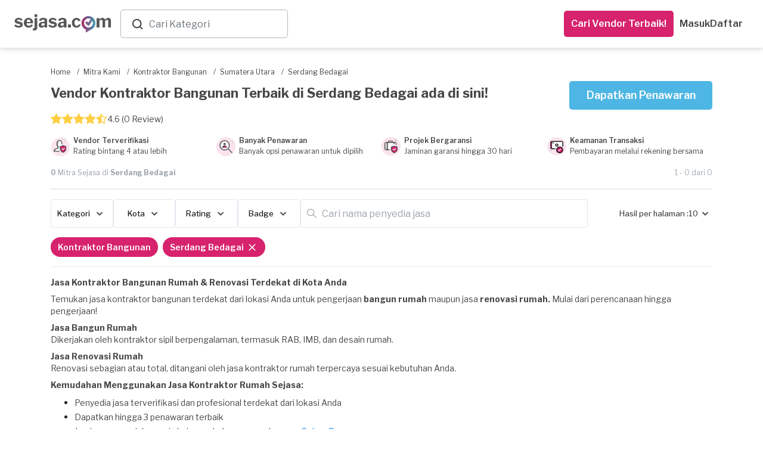

--- FILE ---
content_type: text/html; charset=utf-8
request_url: https://www.sejasa.com/mitra-kami/kontraktor-bangunan/sumatera-utara/serdang-bedagai
body_size: 54874
content:
<!DOCTYPE html>
<html class="" data-user-id="" lang="id">
  <head>
    <script>
//<![CDATA[
window.gon={};
//]]>
</script>

    <!-- Meta Information -->
    <!--MAIN--><meta charset="utf-8" /><meta content="IE=edge" http-equiv="X-UA-Compatible" /><meta content="width=device-width, initial-scale=1" name="viewport" /><title>Jasa Kontraktor Bangunan Terbaik di Serdang Bedagai </title><meta content="Ribuan vendor Kontraktor Bangunan profesional di Serdang Bedagai siap mengerjakan proyek bangun rumah Anda. Bergaransi, harga terbaik, dan layanan tepercaya!" name="description" /><meta content="Renovasi, Bangun, Rumah" name="keywords" /><!--OPENGRAPH (OG)--><meta content="Jasa Kontraktor Bangunan Terbaik di Serdang Bedagai " property="og:title" /><meta content="website" property="og:type" /><meta content="https://www.sejasa.com/mitra-kami/kontraktor-bangunan/sumatera-utara/serdang-bedagai" property="og:url" /><meta content="Ribuan vendor Kontraktor Bangunan profesional di Serdang Bedagai siap mengerjakan proyek bangun rumah Anda. Bergaransi, harga terbaik, dan layanan tepercaya!" property="og:description" /><meta content="id_ID" property="og:locale" /><meta content="Sejasa" property="og:site_name" /><meta content="https://dm5360p8ab28j.cloudfront.net/assets/v1/meta_image-bdc09d121b87b8a13aa9a32fa496d063a10c09bca733e48c4eb45dab9da0dd50.jpg" property="og:image" /><!--OTHER--><meta content="556028624544227" property="fb:app_id" /><meta content="MnktTtikB6XqycGcXTIcUMlwwN6EM-8vup3DHb2coEw" name="google-site-verification" /><link href="https://www.sejasa.com/mitra-kami/kontraktor-bangunan/sumatera-utara/serdang-bedagai" rel="canonical" />
    <!-- Fav Icon -->
    <link rel="apple-touch-icon" sizes="57x57" href="/apple-icon-57x57.png">
<link rel="apple-touch-icon" sizes="60x60" href="/apple-icon-60x60.png">
<link rel="apple-touch-icon" sizes="72x72" href="/apple-icon-72x72.png">
<link rel="apple-touch-icon" sizes="76x76" href="/apple-icon-76x76.png">
<link rel="apple-touch-icon" sizes="114x114" href="/apple-icon-114x114.png">
<link rel="apple-touch-icon" sizes="120x120" href="/apple-icon-120x120.png">
<link rel="apple-touch-icon" sizes="144x144" href="/apple-icon-144x144.png">
<link rel="apple-touch-icon" sizes="152x152" href="/apple-icon-152x152.png">
<link rel="apple-touch-icon" sizes="180x180" href="/apple-icon-180x180.png">
<link rel="icon" type="image/png" sizes="192x192"  href="/android-icon-192x192.png">
<link id="dynamic-favicon" rel="icon" type="image/png" sizes="32x32" href="/favicon-32x32.png">
<link rel="icon" type="image/png" sizes="96x96" href="/favicon-96x96.png">
<link rel="icon" type="image/png" sizes="16x16" href="/favicon-16x16.png">
<link rel="manifest" href="/manifest.json">
<meta name="msapplication-TileColor" content="#ffffff">
<meta name="msapplication-TileImage" content="/ms-icon-144x144.png">
<meta name="theme-color" content="#ffffff">
    <!-- Cross-site Request Forgery Tag -->
    <meta name="csrf-param" content="authenticity_token" />
<meta name="csrf-token" content="eH0NwYWeqxDkATa3KwZHTiBa6kTxFUuolxfNpHfug7WsIVbX0o1Z5fH+QOqmnKd7DMNCJbCg1AjnOezhCBeJoA==" />
    <!-- CSS -->
    <!-- Check in application_helper -->
    <link rel="preload" media="screen" href="https://dm5360p8ab28j.cloudfront.net/assets/v1/application_dynamic_seo-63349db2bfde19219f1c58093163ba02e70593c375808f1907fb98cae48a1cb9.css" data-turbolinks-track="true" as="style" onload="this.rel=&#39;stylesheet&#39;" />
    <link rel="stylesheet" media="screen" href="https://dm5360p8ab28j.cloudfront.net/assets/v1/whatsapp_request_form-17793f7a787b0217207a7aeefb106dd16ef9d588806d66aa879f027e9ae187c5.css" /><link rel="stylesheet" media="screen" href="https://dm5360p8ab28j.cloudfront.net/assets/v1/toastr/toastr-df66026ca5de457533fb33fca86a2225d7b34cd299050d39fc57ba08b7e3083a.css" />
      <link rel="preload" media="screen" href="https://dm5360p8ab28j.cloudfront.net/assets/v1/navbar_new-3caf3cb9f04558a21e543193ae3fd892acb2f3ec93242756d62dc2b0d114149f.css" as="style" onload="this.rel=&#39;stylesheet&#39;" />
    <!-- Javascripts -->
    <script src="https://dm5360p8ab28j.cloudfront.net/assets/v1/application_dynamic_seo-56e0ae242bf838df474d9d68709bbe9366832b7ace44d7c31c0e4c225e45e594.js" data-turbolinks-track="true"></script>
    <!-- For Addtional JS parse from the views -->
    
    <!-- For Addtional JS parse from the views -->
    <input type="hidden" name="authenticity_token" id="form_token" value="fkJ1NSUPs/b2/f/0wiNvBozn/cD2jQqDtztCFQbuRp2qHi4jchxBA+MCialPuY8zoH5Vobc4lSPHFWNQeRdMiA==" />
<link rel="manifest" href="/manifest.json">
<script src="https://cdn.onesignal.com/sdks/OneSignalSDK.js" async></script>
<script>
  var OneSignal     = window.OneSignal || [];
  var userId        = $('html').attr("data-user-id");
  var userSingIn    = ((userId) ? true : false);
  var sessionLog    = sessionStorage.getItem("isLogin")


  var OneSignal=window.OneSignal||[];OneSignal.push(["init",{appId:"796753a5-cdff-452e-932a-2e15b6853141",safari_web_id:"web.onesignal.auto.01b883ce-5cfa-4aca-8569-bf08de600615",autoRegister:!0,notifyButton:{enable:!1}}]);
  if (userSingIn && !sessionLog) {
    OneSignal.push(function() {
      OneSignal.isPushNotificationsEnabled().then(function(isEnabled) {
        if (isEnabled) {
          OneSignal.getUserId(function(userId) {
            $.post('/users/create_player_id', { player_id: userId, authenticity_token: $("#form_token").val()});
          });
          console.log("Push notifications are enabled!");
          OneSignal.push(["sendTags", {user_id: userId, set_from: "webPush", Everyone: 1}]);
          sessionStorage.setItem("isLogin", true)
        } else {
          subscribe();
          OneSignal.push(["sendTags", {user_id: userId, set_from: "webPush", Everyone: 1}]);
          sessionStorage.setItem("isLogin", true)
        }
      });
    });
  }

  if (userSingIn) {
    OneSignal.push(function() {
      OneSignal.isPushNotificationsEnabled().then(function(isEnabled) {
        if (isEnabled) {
          OneSignal.getUserId(function(player_id) {
            if(player_id != Cookies.get("player_id")){
              Cookies.set("player_id", player_id);
              $.post('/users/create_player_id', { player_id: player_id, authenticity_token: $("#form_token").val()});
            }
          });
          console.log("Push notifications are enabled!");
        }
      });
    });
  }

</script>


    <script src="https://dm5360p8ab28j.cloudfront.net/assets/v1/seo_index-6b863c22720250fc3cf41665a453a6688f729c55e7a39897d0a5d45c625bc10f.js"></script><script src="https://dm5360p8ab28j.cloudfront.net/assets/v1/toastr/toastr-1a1c136f78651cb3fbff47f350972e9a67dc104363d7d2e4e004d7df68099139.js"></script><script src="https://dm5360p8ab28j.cloudfront.net/assets/v1/bottomsheet-7d95619aeaf389bb4bdf61829a04a986ffebc96124b1de8d0230155a5fa4def4.js"></script><script src="https://dm5360p8ab28j.cloudfront.net/assets/v1/whatsapp_request/tracking-a3c8c18e23df877589e9d7bb213ccb941f20c54decd4e4a2739a3791e0fa546d.js"></script>
    <!-- HTML5 Shim -->
    <!--[if lt IE 9]>
  <script src="//cdnjs.cloudflare.com/ajax/libs/html5shiv/r29/html5.min.js">
  </script>
<![endif]-->

    <!-- Google Fonts -->
    <link href="https://fonts.googleapis.com/css?family=Libre+Franklin:300,400,400i,500,600,700" rel="preload", as="style", onload= "this.rel='stylesheet'">
    <!-- selectpicker -->

    <!-- pusher websocket -->
    <script src="https://js.pusher.com/4.3/pusher.min.js" data-turbolinks-track="true"></script>

      <!-- Facebook Pixel Code -->
  <script>
    !function(f,b,e,v,n,t,s)
    {if(f.fbq)return;n=f.fbq=function(){n.callMethod?
    n.callMethod.apply(n,arguments):n.queue.push(arguments)};
    if(!f._fbq)f._fbq=n;n.push=n;n.loaded=!0;n.version='2.0';
    n.queue=[];t=b.createElement(e);t.async=!0;
    t.src=v;s=b.getElementsByTagName(e)[0];
    s.parentNode.insertBefore(t,s)}(window, document,'script',
    'https://connect.facebook.net/en_US/fbevents.js');
    fbq('init', 556028624544227);
    fbq('track', 'PageView');
  </script>
  <noscript><img height="1" width="1" style="display:none"
    src="https://www.facebook.com/tr?id=556028624544227&ev=PageView&noscript=1"
  /></noscript>

  </head>

  <body class="services_show child layout-bs4 ">
      <noscript>
    <iframe height="0" src="//www.googletagmanager.com/ns.html?id=GTM-P2J444" style="display:none;visibility:hidden" width="0"></iframe>
  </noscript>
  <script type="text/javascript">
    (function(w,d,s,l,i){w[l]=w[l]||[];w[l].push({'gtm.start':
    new Date().getTime(),event:'gtm.js'});var f=d.getElementsByTagName(s)[0],
    j=d.createElement(s),dl=l!='dataLayer'?'&l='+l:'';j.async=true;j.src=
    '//www.googletagmanager.com/gtm.js?id='+i+dl;f.parentNode.insertBefore(j,f);
    })(window,document,'script','dataLayer','GTM-P2J444');
  </script>


    <script async="" src="https://www.googletagmanager.com/gtag/js?id=G-SBJ3C1R0S0"></script><script>window.dataLayer = window.dataLayer || []; function gtag(){dataLayer.push(arguments);} gtag('js', new Date()); gtag("config", "G-SBJ3C1R0S0");

gtag("config", "G-SBJ3C1R0S0", {
  'user_id': ""
});</script>
    <div class="container-wrapper-content">
      <div class="pushmenu">
        <div class="container_seo">
            <div class="CategoriesDropdown" data-categories="[{&quot;name&quot;:&quot;Kontraktor Bangunan&quot;,&quot;keywords&quot;:&quot;Renovasi, Bangun, Rumah&quot;,&quot;id&quot;:0},{&quot;name&quot;:&quot;Interior Designer&quot;,&quot;keywords&quot;:&quot;desain interior&quot;,&quot;id&quot;:1},{&quot;name&quot;:&quot;Arsitek&quot;,&quot;keywords&quot;:&quot;Arsitek, desain rumah&quot;,&quot;id&quot;:2},{&quot;name&quot;:&quot;Service AC&quot;,&quot;keywords&quot;:&quot;servis ac, tukang ac&quot;,&quot;id&quot;:3},{&quot;name&quot;:&quot;Yoga at Home&quot;,&quot;keywords&quot;:&quot;Yoga at Home&quot;,&quot;id&quot;:4},{&quot;name&quot;:&quot;Guru Les Privat&quot;,&quot;keywords&quot;:&quot;Guru Les Privat&quot;,&quot;id&quot;:5},{&quot;name&quot;:&quot;Event Organizer&quot;,&quot;keywords&quot;:&quot;eo&quot;,&quot;id&quot;:6},{&quot;name&quot;:&quot;Catering Event&quot;,&quot;keywords&quot;:&quot;Catering Event&quot;,&quot;id&quot;:7},{&quot;name&quot;:&quot;Catering Harian&quot;,&quot;keywords&quot;:&quot;Catering Harian&quot;,&quot;id&quot;:8},{&quot;name&quot;:&quot;Ahli Kunci&quot;,&quot;keywords&quot;:&quot;tukang kunci&quot;,&quot;id&quot;:9},{&quot;name&quot;:&quot;ART Harian&quot;,&quot;keywords&quot;:&quot;ART Harian,Jasa ART Harian&quot;,&quot;id&quot;:10},{&quot;name&quot;:&quot;Bengkel Las&quot;,&quot;keywords&quot;:&quot;welding&quot;,&quot;id&quot;:11},{&quot;name&quot;:&quot;Bongkar AC&quot;,&quot;keywords&quot;:&quot;bongkar ac,pasang ac,pindah ac,bongkar pasang ac&quot;,&quot;id&quot;:12},{&quot;name&quot;:&quot;Buat Kabinet dan Furnitur&quot;,&quot;keywords&quot;:&quot;buat kabinet, buat furnitur, buat lemari custom, jasa pembuatan furniture custom, tukang kayu furniture&quot;,&quot;id&quot;:13},{&quot;name&quot;:&quot;Cake Baker&quot;,&quot;keywords&quot;:&quot;Cake Baker, kue ulang tahun, pembuat kue&quot;,&quot;id&quot;:14},{&quot;name&quot;:&quot;Catering&quot;,&quot;keywords&quot;:&quot;katering&quot;,&quot;id&quot;:15},{&quot;name&quot;:&quot;Catering Diet&quot;,&quot;keywords&quot;:&quot;Catering Diet&quot;,&quot;id&quot;:16},{&quot;name&quot;:&quot;Catering Khusus&quot;,&quot;keywords&quot;:&quot;Catering Khusus&quot;,&quot;id&quot;:17},{&quot;name&quot;:&quot;CCTV - AHI&quot;,&quot;keywords&quot;:null,&quot;id&quot;:18},{&quot;name&quot;:&quot;Cleaning Service&quot;,&quot;keywords&quot;:&quot;Cleaning Service, cleaner, kebersihan&quot;,&quot;id&quot;:19},{&quot;name&quot;:&quot;Cuci AC&quot;,&quot;keywords&quot;:&quot;cuci ac,jasa cuci ac,tukang cuci ac&quot;,&quot;id&quot;:20},{&quot;name&quot;:&quot;Cuci Karpet&quot;,&quot;keywords&quot;:&quot;Cuci Karpet&quot;,&quot;id&quot;:21},{&quot;name&quot;:&quot;Cuci Kasur&quot;,&quot;keywords&quot;:&quot;Cuci Kasur&quot;,&quot;id&quot;:22},{&quot;name&quot;:&quot;Daily Cleaning&quot;,&quot;keywords&quot;:&quot;Daily Cleaning&quot;,&quot;id&quot;:23},{&quot;name&quot;:&quot;Deep Cleaning&quot;,&quot;keywords&quot;:null,&quot;id&quot;:24},{&quot;name&quot;:&quot;Disinfektan&quot;,&quot;keywords&quot;:&quot;Disinfektan&quot;,&quot;id&quot;:25},{&quot;name&quot;:&quot;Epoxy Lantai&quot;,&quot;keywords&quot;:&quot;Epoxy Lantai&quot;,&quot;id&quot;:26},{&quot;name&quot;:&quot;Event Make up&quot;,&quot;keywords&quot;:&quot;makeup, make up wisuda, make up pengantin, wedding make up&quot;,&quot;id&quot;:27},{&quot;name&quot;:&quot;Event MC&quot;,&quot;keywords&quot;:&quot;mc acara, mc ulang tahun, wedding mc&quot;,&quot;id&quot;:28},{&quot;name&quot;:&quot;Eyelash \u0026 Brow&quot;,&quot;keywords&quot;:&quot;Eyelash \u0026 Brow&quot;,&quot;id&quot;:29},{&quot;name&quot;:&quot;Flushing AC&quot;,&quot;keywords&quot;:&quot;flushing AC,flushing evaporator AC,flushing pipa AC&quot;,&quot;id&quot;:30},{&quot;name&quot;:&quot;Fotografi&quot;,&quot;keywords&quot;:&quot;Fotografi&quot;,&quot;id&quot;:31},{&quot;name&quot;:&quot;Fotografi Event&quot;,&quot;keywords&quot;:&quot;Fotografi Event&quot;,&quot;id&quot;:32},{&quot;name&quot;:&quot;Fotografi Komersial&quot;,&quot;keywords&quot;:&quot;Fotografi Komersial&quot;,&quot;id&quot;:33},{&quot;name&quot;:&quot;Fotografi Makanan&quot;,&quot;keywords&quot;:&quot;jasa foto makanan&quot;,&quot;id&quot;:34},{&quot;name&quot;:&quot;Fotografi Prewedding&quot;,&quot;keywords&quot;:&quot;Fotografi Prewedding&quot;,&quot;id&quot;:35},{&quot;name&quot;:&quot;Fotografi Produk&quot;,&quot;keywords&quot;:&quot;jasa foto produk&quot;,&quot;id&quot;:36},{&quot;name&quot;:&quot;Fotografi Wedding&quot;,&quot;keywords&quot;:&quot;foto pernikahan&quot;,&quot;id&quot;:37},{&quot;name&quot;:&quot;Ganti Kapasitor AC&quot;,&quot;keywords&quot;:&quot;ganti kapasitor AC,kapasitor AC rusak&quot;,&quot;id&quot;:38},{&quot;name&quot;:&quot;Ganti Kompresor AC&quot;,&quot;keywords&quot;:&quot;ganti kompresor AC,perbaikan kompresor AC,service kompresor AC rumah&quot;,&quot;id&quot;:39},{&quot;name&quot;:&quot;Ganti Kompresor Kulkas&quot;,&quot;keywords&quot;:&quot;ganti kompresor kulkas,perbaikan kompresor kulkas,service kompresor kulkas&quot;,&quot;id&quot;:40},{&quot;name&quot;:&quot;Gazebo&quot;,&quot;keywords&quot;:&quot;Gazebo&quot;,&quot;id&quot;:41},{&quot;name&quot;:&quot;Gorden&quot;,&quot;keywords&quot;:&quot;gordyn, blinds&quot;,&quot;id&quot;:42},{&quot;name&quot;:&quot;Hair Care&quot;,&quot;keywords&quot;:&quot;Hair Care&quot;,&quot;id&quot;:43},{&quot;name&quot;:&quot;High Value Builder&quot;,&quot;keywords&quot;:null,&quot;id&quot;:44},{&quot;name&quot;:&quot;Home Cleaning Service&quot;,&quot;keywords&quot;:&quot;home cleaning,home cleaning service,cleaning service panggilan&quot;,&quot;id&quot;:45},{&quot;name&quot;:&quot;IMB&quot;,&quot;keywords&quot;:&quot;IMB&quot;,&quot;id&quot;:46},{&quot;name&quot;:&quot;Injeksi Beton&quot;,&quot;keywords&quot;:&quot;Injeksi Beton&quot;,&quot;id&quot;:47},{&quot;name&quot;:&quot;Instalasi Kanopi&quot;,&quot;keywords&quot;:&quot;Instalasi Kanopi, carport, canopy&quot;,&quot;id&quot;:48},{&quot;name&quot;:&quot;IP Cam - Yale&quot;,&quot;keywords&quot;:null,&quot;id&quot;:49},{&quot;name&quot;:&quot;Isi Freon AC&quot;,&quot;keywords&quot;:&quot;isi freon ac,isi freon r32,isi freon ac rumah,isi freon ac 1/2 pk,isi freon ac 1 pk&quot;,&quot;id&quot;:50},{&quot;name&quot;:&quot;Jasa Bangun Rumah&quot;,&quot;keywords&quot;:&quot;jasa bangun rumah,vendor bangun rumah&quot;,&quot;id&quot;:51},{&quot;name&quot;:&quot;Jasa Bersih Rumah&quot;,&quot;keywords&quot;:&quot;jasa bersih rumah,jasa bersih bersih,jasa membersihkan rumah&quot;,&quot;id&quot;:52},{&quot;name&quot;:&quot;Jasa Cleaning Rumah&quot;,&quot;keywords&quot;:&quot;jasa cleaning rumah,daily cleaning service,cleaning service&quot;,&quot;id&quot;:53},{&quot;name&quot;:&quot;Jasa Isi Freon Kulkas&quot;,&quot;keywords&quot;:&quot;isi freon kulkas,jasa isi freon kulkas,isi freon kulkas 2 pintu&quot;,&quot;id&quot;:54},{&quot;name&quot;:&quot;Jasa Kontraktor Rumah&quot;,&quot;keywords&quot;:&quot;jasa kontraktor,kontraktor rumah&quot;,&quot;id&quot;:55},{&quot;name&quot;:&quot;Jasa Membersihkan Mesin Cuci&quot;,&quot;keywords&quot;:&quot;jasa membersihkan mesin cuci,jasa membersihkan mesin cuci terdekat,jasa pembersihan mesin cuci&quot;,&quot;id&quot;:56},{&quot;name&quot;:&quot;Jasa Pasang Pompa Air&quot;,&quot;keywords&quot;:&quot;jasa pompa air terdekat,jasa pasang pompa air&quot;,&quot;id&quot;:57},{&quot;name&quot;:&quot;Jasa Pasang Water Heater&quot;,&quot;keywords&quot;:&quot;jasa pasang water heater,jasa pemasangan water heater terdekat&quot;,&quot;id&quot;:58},{&quot;name&quot;:&quot;Jasa Perbaikan Mesin Cuci &quot;,&quot;keywords&quot;:&quot;jasa perbaikan mesin cuci,jasa perbaikan mesin cuci terdekat&quot;,&quot;id&quot;:59},{&quot;name&quot;:&quot;Jasa Pertukangan&quot;,&quot;keywords&quot;:&quot;tukang&quot;,&quot;id&quot;:60},{&quot;name&quot;:&quot;Jasa Pertukangan (Borongan)&quot;,&quot;keywords&quot;:&quot;tukang borongan, jasa pertukangan borongan&quot;,&quot;id&quot;:61},{&quot;name&quot;:&quot;Jasa Tukang Bangunan&quot;,&quot;keywords&quot;:&quot;tukang bangunan,cari tukang bangunan&quot;,&quot;id&quot;:62},{&quot;name&quot;:&quot;Jasa Tukang Harian&quot;,&quot;keywords&quot;:&quot;Jasa Tukang Harian&quot;,&quot;id&quot;:63},{&quot;name&quot;:&quot;Jasa Vakum AC&quot;,&quot;keywords&quot;:&quot;vacuum AC,jasa vakum AC,vakum AC baru&quot;,&quot;id&quot;:64},{&quot;name&quot;:&quot;Kabinet/Lemari - AHI&quot;,&quot;keywords&quot;:null,&quot;id&quot;:65},{&quot;name&quot;:&quot;Kelistrikan&quot;,&quot;keywords&quot;:&quot;tukang listrik, instalasi listrik&quot;,&quot;id&quot;:66},{&quot;name&quot;:&quot;Kolam Ikan&quot;,&quot;keywords&quot;:&quot;Kolam Ikan&quot;,&quot;id&quot;:67},{&quot;name&quot;:&quot;Kolam Renang&quot;,&quot;keywords&quot;:&quot;Kolam Renang&quot;,&quot;id&quot;:68},{&quot;name&quot;:&quot;Kontraktor Pameran&quot;,&quot;keywords&quot;:&quot;Kontraktor Pameran, pameran, kontraktor&quot;,&quot;id&quot;:69},{&quot;name&quot;:&quot;Kursus Fotografi&quot;,&quot;keywords&quot;:&quot;les fotografi&quot;,&quot;id&quot;:70},{&quot;name&quot;:&quot;Kursus Makeup&quot;,&quot;keywords&quot;:&quot;les makeup&quot;,&quot;id&quot;:71},{&quot;name&quot;:&quot;Kursus Renang&quot;,&quot;keywords&quot;:&quot;les renang&quot;,&quot;id&quot;:72},{&quot;name&quot;:&quot;Kusen Pintu \u0026 Jendela&quot;,&quot;keywords&quot;:&quot;kusen rumah&quot;,&quot;id&quot;:73},{&quot;name&quot;:&quot;Lampu Gantung - AHI&quot;,&quot;keywords&quot;:null,&quot;id&quot;:74},{&quot;name&quot;:&quot;Les \u0026 Kursus Dance&quot;,&quot;keywords&quot;:&quot;Les \u0026 Kursus Dance&quot;,&quot;id&quot;:75},{&quot;name&quot;:&quot;Les \u0026 Kursus Masak&quot;,&quot;keywords&quot;:&quot;Les \u0026 Kursus Masak&quot;,&quot;id&quot;:76},{&quot;name&quot;:&quot;Les Akuntansi&quot;,&quot;keywords&quot;:&quot;Les Akuntansi&quot;,&quot;id&quot;:77},{&quot;name&quot;:&quot;Les Bahasa Inggris&quot;,&quot;keywords&quot;:&quot;Les Bahasa Inggris&quot;,&quot;id&quot;:78},{&quot;name&quot;:&quot;Les Bahasa Jepang&quot;,&quot;keywords&quot;:&quot;Les Bahasa Jepang&quot;,&quot;id&quot;:79},{&quot;name&quot;:&quot;Les Bahasa Jerman&quot;,&quot;keywords&quot;:&quot;Les Bahasa Jerman&quot;,&quot;id&quot;:80},{&quot;name&quot;:&quot;Les Bahasa Mandarin&quot;,&quot;keywords&quot;:&quot;Les Bahasa Mandarin&quot;,&quot;id&quot;:81},{&quot;name&quot;:&quot;Les Biologi&quot;,&quot;keywords&quot;:&quot;Les Biologi&quot;,&quot;id&quot;:82},{&quot;name&quot;:&quot;Les Fisika&quot;,&quot;keywords&quot;:&quot;Les Fisika&quot;,&quot;id&quot;:83},{&quot;name&quot;:&quot;Les Gitar&quot;,&quot;keywords&quot;:&quot;Les Gitar&quot;,&quot;id&quot;:84},{&quot;name&quot;:&quot;Les Kimia&quot;,&quot;keywords&quot;:&quot;Les Kimia&quot;,&quot;id&quot;:85},{&quot;name&quot;:&quot;Les Matematika&quot;,&quot;keywords&quot;:&quot;Les Matematika&quot;,&quot;id&quot;:86},{&quot;name&quot;:&quot;Les Musik&quot;,&quot;keywords&quot;:&quot;Les Musik&quot;,&quot;id&quot;:87},{&quot;name&quot;:&quot;Les Piano&quot;,&quot;keywords&quot;:&quot;Les Piano&quot;,&quot;id&quot;:88},{&quot;name&quot;:&quot;Massage&quot;,&quot;keywords&quot;:&quot;Massage&quot;,&quot;id&quot;:89},{&quot;name&quot;:&quot;Massage Panggilan&quot;,&quot;keywords&quot;:&quot;massage panggilan,massage panggilan terdekat&quot;,&quot;id&quot;:90},{&quot;name&quot;:&quot;Muay Thai at Home&quot;,&quot;keywords&quot;:&quot;Muay Thai at Home&quot;,&quot;id&quot;:91},{&quot;name&quot;:&quot;Muay Thai at Studio&quot;,&quot;keywords&quot;:&quot;Kelas Muay Thai&quot;,&quot;id&quot;:92},{&quot;name&quot;:&quot;Nails&quot;,&quot;keywords&quot;:&quot;Nails&quot;,&quot;id&quot;:93},{&quot;name&quot;:&quot;Overhaul AC&quot;,&quot;keywords&quot;:&quot;overhaul AC,cuci overhaul AC,jasa overhaul AC,overhaul AC rumah&quot;,&quot;id&quot;:94},{&quot;name&quot;:&quot;Paket Daily Cleaning&quot;,&quot;keywords&quot;:&quot;Paket, Cleaning, Cleaning service, Pembantu, Bersih-bersih, Bersih Rumah, Home Cleaning Langganan&quot;,&quot;id&quot;:95},{&quot;name&quot;:&quot;Paket Massage&quot;,&quot;keywords&quot;:&quot;Paket, Massage, Pijat,  Pijat Panggilan, Urut, Tukang Urut, Pijat Terdekat, Pijat Online Reflexi, Langganan&quot;,&quot;id&quot;:96},{&quot;name&quot;:&quot;Paket Service AC&quot;,&quot;keywords&quot;:null,&quot;id&quot;:97},{&quot;name&quot;:&quot;Partisi&quot;,&quot;keywords&quot;:&quot;pembatas ruangan, sekat ruangan&quot;,&quot;id&quot;:98},{&quot;name&quot;:&quot;Pasang AC&quot;,&quot;keywords&quot;:&quot;pasang ac,tukang pasang ac,pasang ac baru,pasang ac terdekat&quot;,&quot;id&quot;:99},{&quot;name&quot;:&quot;Pasang AC - Blibli&quot;,&quot;keywords&quot;:null,&quot;id&quot;:100},{&quot;name&quot;:&quot;Pasang CCTV&quot;,&quot;keywords&quot;:&quot;pasang CCTV, jasa pasang CCTV, instalasi CCTV&quot;,&quot;id&quot;:101},{&quot;name&quot;:&quot;Pasang Smart Door Lock&quot;,&quot;keywords&quot;:null,&quot;id&quot;:102},{&quot;name&quot;:&quot;Pekerja Harian&quot;,&quot;keywords&quot;:null,&quot;id&quot;:103},{&quot;name&quot;:&quot;Pemasangan AC&quot;,&quot;keywords&quot;:&quot;Pemasangan AC&quot;,&quot;id&quot;:104},{&quot;name&quot;:&quot;Pemasangan Atap&quot;,&quot;keywords&quot;:&quot;pemasangan genteng&quot;,&quot;id&quot;:105},{&quot;name&quot;:&quot;Pemasangan Kabinet dan Furnitur&quot;,&quot;keywords&quot;:null,&quot;id&quot;:106},{&quot;name&quot;:&quot;Pemasangan Lampu&quot;,&quot;keywords&quot;:&quot;Pemasangan Lampu&quot;,&quot;id&quot;:107},{&quot;name&quot;:&quot;Pemasangan Lantai&quot;,&quot;keywords&quot;:&quot;pemasangan ubin&quot;,&quot;id&quot;:108},{&quot;name&quot;:&quot;Pemasangan Pagar&quot;,&quot;keywords&quot;:&quot;pemasangan gerbang&quot;,&quot;id&quot;:109},{&quot;name&quot;:&quot;Pemasangan Pintu \u0026 Jendela&quot;,&quot;keywords&quot;:&quot;Pemasangan Pintu \u0026 Jendela&quot;,&quot;id&quot;:110},{&quot;name&quot;:&quot;Pemasangan TV&quot;,&quot;keywords&quot;:&quot;pemasangan tv&quot;,&quot;id&quot;:111},{&quot;name&quot;:&quot;Pemasangan Wallpaper&quot;,&quot;keywords&quot;:&quot;Pemasangan Wallpaper&quot;,&quot;id&quot;:112},{&quot;name&quot;:&quot;Pembatas Ruangan \u0026 Partisi&quot;,&quot;keywords&quot;:&quot;Gypsum Drywalling&quot;,&quot;id&quot;:113},{&quot;name&quot;:&quot;Pemborong Bangunan&quot;,&quot;keywords&quot;:&quot;jasa pemborong,pemborong rumah,borongan rumah&quot;,&quot;id&quot;:114},{&quot;name&quot;:&quot;Pengeboran Sumur&quot;,&quot;keywords&quot;:&quot;Pengeboran Sumur&quot;,&quot;id&quot;:115},{&quot;name&quot;:&quot;Pengecatan&quot;,&quot;keywords&quot;:&quot;Pengecatan&quot;,&quot;id&quot;:116},{&quot;name&quot;:&quot;Pengeditan Video&quot;,&quot;keywords&quot;:&quot;video editing&quot;,&quot;id&quot;:117},{&quot;name&quot;:&quot;Perbaikan AC&quot;,&quot;keywords&quot;:&quot;perbaikan AC,jasa perbaikan ac&quot;,&quot;id&quot;:118},{&quot;name&quot;:&quot;Perbaikan Atap&quot;,&quot;keywords&quot;:&quot;perbaikan genteng&quot;,&quot;id&quot;:119},{&quot;name&quot;:&quot;Perbaikan Freon Kulkas Bocor&quot;,&quot;keywords&quot;:&quot;perbaikan freon kulkas bocor,freon kulkas bocor&quot;,&quot;id&quot;:120},{&quot;name&quot;:&quot;Perbaikan Lantai&quot;,&quot;keywords&quot;:&quot;perbaikan ubin&quot;,&quot;id&quot;:121},{&quot;name&quot;:&quot;Perbaikan Pagar&quot;,&quot;keywords&quot;:&quot;perbaikan gerbang&quot;,&quot;id&quot;:122},{&quot;name&quot;:&quot;Pest Control&quot;,&quot;keywords&quot;:&quot;fogging, pembasmi hama, semprot serangga&quot;,&quot;id&quot;:123},{&quot;name&quot;:&quot;Pijat Panggilan&quot;,&quot;keywords&quot;:&quot;pijat panggilan,cari pijat,pijat online&quot;,&quot;id&quot;:124},{&quot;name&quot;:&quot;Pijat Tunanetra&quot;,&quot;keywords&quot;:null,&quot;id&quot;:125},{&quot;name&quot;:&quot;Pijat Urut&quot;,&quot;keywords&quot;:&quot;pijat urut,jasa urut,jasa urut panggilan&quot;,&quot;id&quot;:126},{&quot;name&quot;:&quot;Pindahan&quot;,&quot;keywords&quot;:&quot;Pindahan&quot;,&quot;id&quot;:127},{&quot;name&quot;:&quot;Plafon&quot;,&quot;keywords&quot;:&quot;langit-langit&quot;,&quot;id&quot;:128},{&quot;name&quot;:&quot;Printing Digital&quot;,&quot;keywords&quot;:&quot;printing digital&quot;,&quot;id&quot;:129},{&quot;name&quot;:&quot;Printing Large Format&quot;,&quot;keywords&quot;:&quot;printing large format&quot;,&quot;id&quot;:130},{&quot;name&quot;:&quot;Printing Offset&quot;,&quot;keywords&quot;:&quot;printing offset&quot;,&quot;id&quot;:131},{&quot;name&quot;:&quot;Printing Souvenir&quot;,&quot;keywords&quot;:&quot;printing souvenir&quot;,&quot;id&quot;:132},{&quot;name&quot;:&quot;Railing&quot;,&quot;keywords&quot;:&quot;Railing&quot;,&quot;id&quot;:133},{&quot;name&quot;:&quot;Reflexology&quot;,&quot;keywords&quot;:&quot;Reflexology&quot;,&quot;id&quot;:134},{&quot;name&quot;:&quot;Renovasi Kamar Mandi&quot;,&quot;keywords&quot;:&quot;renovasi kamar mandi,renovasi kamar mandi low budget&quot;,&quot;id&quot;:135},{&quot;name&quot;:&quot;Renovasi Kamar Tidur&quot;,&quot;keywords&quot;:&quot;renovasi kamar tidur,renovasi kamar tidur minimalis&quot;,&quot;id&quot;:136},{&quot;name&quot;:&quot;Renovasi Rumah&quot;,&quot;keywords&quot;:&quot;kontraktor rumah, renovasi bangunan, bangun rumah&quot;,&quot;id&quot;:137},{&quot;name&quot;:&quot;Renovasi Rumah 2 Lantai&quot;,&quot;keywords&quot;:&quot;renovasi rumah 2 lantai,renovasi rumah 2 lantai minimalis&quot;,&quot;id&quot;:138},{&quot;name&quot;:&quot;Rental Mobil&quot;,&quot;keywords&quot;:&quot;rental tv, rental&quot;,&quot;id&quot;:139},{&quot;name&quot;:&quot;Rental Photo Booth&quot;,&quot;keywords&quot;:&quot;sewa photo booth&quot;,&quot;id&quot;:140},{&quot;name&quot;:&quot;Rental Sound System&quot;,&quot;keywords&quot;:&quot;sewa sound system&quot;,&quot;id&quot;:141},{&quot;name&quot;:&quot;Reparasi Mesin Cuci&quot;,&quot;keywords&quot;:&quot;reparasi mesin cuci,reparasi mesin cuci terdekat&quot;,&quot;id&quot;:142},{&quot;name&quot;:&quot;Sedot Tungau&quot;,&quot;keywords&quot;:&quot;Sedot Tungau&quot;,&quot;id&quot;:143},{&quot;name&quot;:&quot;Sedot WC&quot;,&quot;keywords&quot;:&quot;sedot tinja&quot;,&quot;id&quot;:144},{&quot;name&quot;:&quot;Service AC - Combiphar&quot;,&quot;keywords&quot;:null,&quot;id&quot;:145},{&quot;name&quot;:&quot;Service AC - Kimia Farma&quot;,&quot;keywords&quot;:null,&quot;id&quot;:146},{&quot;name&quot;:&quot;Service AC - Kimia Farma (Luar Jawa dan Bali)&quot;,&quot;keywords&quot;:null,&quot;id&quot;:147},{&quot;name&quot;:&quot;Service AC Bocor&quot;,&quot;keywords&quot;:&quot;perbaikan AC bocor,las AC bocor,service AC bocor&quot;,&quot;id&quot;:148},{&quot;name&quot;:&quot;Service AC GBT&quot;,&quot;keywords&quot;:null,&quot;id&quot;:149},{&quot;name&quot;:&quot;Service AC Perusahaan&quot;,&quot;keywords&quot;:&quot;servis ac, tukang ac, service ac corporate&quot;,&quot;id&quot;:150},{&quot;name&quot;:&quot;Service AC Tidak Dingin&quot;,&quot;keywords&quot;:&quot;service AC tidak dingin,AC tidak dingin&quot;,&quot;id&quot;:151},{&quot;name&quot;:&quot;Service Cookerhood&quot;,&quot;keywords&quot;:null,&quot;id&quot;:152},{&quot;name&quot;:&quot;Service Dispenser&quot;,&quot;keywords&quot;:null,&quot;id&quot;:153},{&quot;name&quot;:&quot;Service Freezer Box&quot;,&quot;keywords&quot;:&quot;service freezer box,perbaikan freezer box,service chest freezer&quot;,&quot;id&quot;:154},{&quot;name&quot;:&quot;Service Kompor Gas&quot;,&quot;keywords&quot;:&quot;servis kompor gas&quot;,&quot;id&quot;:155},{&quot;name&quot;:&quot;Service Kompor Gas (MODENA) - Out Warranty&quot;,&quot;keywords&quot;:&quot;servis kompor gas&quot;,&quot;id&quot;:156},{&quot;name&quot;:&quot;Service Kulkas&quot;,&quot;keywords&quot;:&quot;servis kulkas&quot;,&quot;id&quot;:157},{&quot;name&quot;:&quot;Service Kulkas (MODENA) - In Warranty&quot;,&quot;keywords&quot;:&quot;servis kompor gas&quot;,&quot;id&quot;:158},{&quot;name&quot;:&quot;Service Kulkas (MODENA) - Out Warranty&quot;,&quot;keywords&quot;:&quot;servis kulkas&quot;,&quot;id&quot;:159},{&quot;name&quot;:&quot;Service Kulkas 2 Pintu&quot;,&quot;keywords&quot;:&quot;service kulkas 2 pintu&quot;,&quot;id&quot;:160},{&quot;name&quot;:&quot;Service Kulkas Tidak Dingin&quot;,&quot;keywords&quot;:&quot;service kulkas tidak dingin,perbaikan kulkas tidak dingin,kulkas tidak dingin&quot;,&quot;id&quot;:161},{&quot;name&quot;:&quot;Service Lampu&quot;,&quot;keywords&quot;:&quot;Service Lampu&quot;,&quot;id&quot;:162},{&quot;name&quot;:&quot;Service Mesin Air&quot;,&quot;keywords&quot;:&quot;service mesin air,service mesin air terdekat,tukang service mesin air&quot;,&quot;id&quot;:163},{&quot;name&quot;:&quot;Service Mesin Cuci&quot;,&quot;keywords&quot;:&quot;servis mesin cuci&quot;,&quot;id&quot;:164},{&quot;name&quot;:&quot;Service Mesin Cuci 1 Tabung&quot;,&quot;keywords&quot;:&quot;service mesin cuci 1 tabung,service mesin cuci 1 tabung terdekat&quot;,&quot;id&quot;:165},{&quot;name&quot;:&quot;Service Mesin Cuci 2 Tabung&quot;,&quot;keywords&quot;:&quot;service mesin cuci 2 tabung,service mesin cuci 2 tabung terdekat&quot;,&quot;id&quot;:166},{&quot;name&quot;:&quot;Service Mesin Cuci Front Loading&quot;,&quot;keywords&quot;:&quot;service mesin cuci front loading,service mesin cuci front loading terdekat&quot;,&quot;id&quot;:167},{&quot;name&quot;:&quot;Service Pemanas Air&quot;,&quot;keywords&quot;:&quot;servis pemanas air, service water heater, servis water heater&quot;,&quot;id&quot;:168},{&quot;name&quot;:&quot;Service Pemanas Air (MODENA) - In Warranty&quot;,&quot;keywords&quot;:&quot;servis pemanas air, service water heater, servis water heater&quot;,&quot;id&quot;:169},{&quot;name&quot;:&quot;Service Pemanas Air (MODENA) - Out Warranty&quot;,&quot;keywords&quot;:&quot;servis pemanas air, service water heater, servis water heater&quot;,&quot;id&quot;:170},{&quot;name&quot;:&quot;Service Pemanas Air Gas&quot;,&quot;keywords&quot;:&quot;service pemanas air gas,service water heater gas&quot;,&quot;id&quot;:171},{&quot;name&quot;:&quot;Service Pemanas Air Listrik&quot;,&quot;keywords&quot;:&quot;service pemanas air listrik&quot;,&quot;id&quot;:172},{&quot;name&quot;:&quot;Service Pompa Air&quot;,&quot;keywords&quot;:&quot;servis pompa air&quot;,&quot;id&quot;:173},{&quot;name&quot;:&quot;Service Pompa Air Panggilan&quot;,&quot;keywords&quot;:&quot;service pompa air panggilan,service pompa air panggilan terdekat&quot;,&quot;id&quot;:174},{&quot;name&quot;:&quot;Service Sofa&quot;,&quot;keywords&quot;:&quot;servis sofa, perbaikan sofa, reparasi sofa&quot;,&quot;id&quot;:175},{&quot;name&quot;:&quot;Service TV&quot;,&quot;keywords&quot;:&quot;servis tv&quot;,&quot;id&quot;:176},{&quot;name&quot;:&quot;Service Water Heater&quot;,&quot;keywords&quot;:&quot;service water heater,service water heater gas,service water heater listrik&quot;,&quot;id&quot;:177},{&quot;name&quot;:&quot;Service Water Heater Gas&quot;,&quot;keywords&quot;:&quot;service water heater gas&quot;,&quot;id&quot;:178},{&quot;name&quot;:&quot;Servis Mobil&quot;,&quot;keywords&quot;:&quot;Servis Mobil&quot;,&quot;id&quot;:179},{&quot;name&quot;:&quot;Sewa Band&quot;,&quot;keywords&quot;:&quot;Sewa Band&quot;,&quot;id&quot;:180},{&quot;name&quot;:&quot;Sewa DJ&quot;,&quot;keywords&quot;:&quot;sewa disk jockey&quot;,&quot;id&quot;:181},{&quot;name&quot;:&quot;Sewa Perlengkapan Karaoke&quot;,&quot;keywords&quot;:&quot;sewa karaoke set&quot;,&quot;id&quot;:182},{&quot;name&quot;:&quot;Sewa Video \u0026 Kamera&quot;,&quot;keywords&quot;:&quot;Sewa Video \u0026 Kamera&quot;,&quot;id&quot;:183},{&quot;name&quot;:&quot;Smart Door Lock - AHI&quot;,&quot;keywords&quot;:null,&quot;id&quot;:184},{&quot;name&quot;:&quot;Smart Door Lock - Yale&quot;,&quot;keywords&quot;:null,&quot;id&quot;:185},{&quot;name&quot;:&quot;Sofa Cleaning&quot;,&quot;keywords&quot;:&quot;Sofa Cleaning&quot;,&quot;id&quot;:186},{&quot;name&quot;:&quot;Teknisi Water Heater&quot;,&quot;keywords&quot;:&quot;teknisi water heater terdekat,teknisi water heater&quot;,&quot;id&quot;:187},{&quot;name&quot;:&quot;Teralis&quot;,&quot;keywords&quot;:&quot;Teralis&quot;,&quot;id&quot;:188},{&quot;name&quot;:&quot;Tukang Borongan&quot;,&quot;keywords&quot;:&quot;tukang borongan&quot;,&quot;id&quot;:189},{&quot;name&quot;:&quot;Tukang Kayu&quot;,&quot;keywords&quot;:&quot;Tukang Kayu&quot;,&quot;id&quot;:190},{&quot;name&quot;:&quot;Tukang Ledeng&quot;,&quot;keywords&quot;:&quot;Tukang Ledeng&quot;,&quot;id&quot;:191},{&quot;name&quot;:&quot;Tukang Ledeng (MODENA) - Out Warranty&quot;,&quot;keywords&quot;:&quot;Tukang Ledeng&quot;,&quot;id&quot;:192},{&quot;name&quot;:&quot;Tukang Perbaikan Pompa Air&quot;,&quot;keywords&quot;:&quot;tukang perbaikan pompa air,perbaikan pompa air terdekat&quot;,&quot;id&quot;:193},{&quot;name&quot;:&quot;Tukang Perbaikan Rumah&quot;,&quot;keywords&quot;:&quot;tukang perbaikan rumah,jasa perbaikan rumah&quot;,&quot;id&quot;:194},{&quot;name&quot;:&quot;Tukang Pompa Air&quot;,&quot;keywords&quot;:&quot;tukang pompa air,tukang pompa air terdekat,tukang pompa air panggilan&quot;,&quot;id&quot;:195},{&quot;name&quot;:&quot;Tukang Renovasi Rumah&quot;,&quot;keywords&quot;:&quot;jasa tukang renovasi rumah&quot;,&quot;id&quot;:196},{&quot;name&quot;:&quot;Tukang Service Mesin Air&quot;,&quot;keywords&quot;:&quot;tukang service mesin air,tukang service mesin air terdekat&quot;,&quot;id&quot;:197},{&quot;name&quot;:&quot;Tukang Service Mesin Cuci&quot;,&quot;keywords&quot;:&quot;tukang service mesin cuci terdekat,tukang service mesin cuci panggilan,tukang service mesin cuci&quot;,&quot;id&quot;:198},{&quot;name&quot;:&quot;Tukang Service Pompa Air&quot;,&quot;keywords&quot;:&quot;tukang service pompa air,tukang service pompa air panggilan&quot;,&quot;id&quot;:199},{&quot;name&quot;:&quot;Tukang Taman&quot;,&quot;keywords&quot;:&quot;landscaping, perawatan taman&quot;,&quot;id&quot;:200},{&quot;name&quot;:&quot;Tukang Urut&quot;,&quot;keywords&quot;:&quot;tukang urut,jasa urut panggilan&quot;,&quot;id&quot;:201},{&quot;name&quot;:&quot;Ulang Tahun Anak&quot;,&quot;keywords&quot;:&quot;badut ulang tahun, ultah anak&quot;,&quot;id&quot;:202},{&quot;name&quot;:&quot;Vacuum Flushing AC&quot;,&quot;keywords&quot;:&quot;vacuum flushing AC,vacuum AC,flushing AC&quot;,&quot;id&quot;:203},{&quot;name&quot;:&quot;Videografer Event&quot;,&quot;keywords&quot;:&quot;Videografer Event&quot;,&quot;id&quot;:204},{&quot;name&quot;:&quot;Videografer Komersial&quot;,&quot;keywords&quot;:&quot;Videografer Komersial&quot;,&quot;id&quot;:205},{&quot;name&quot;:&quot;Videografer Prewedding&quot;,&quot;keywords&quot;:&quot;Videografer Prewedding&quot;,&quot;id&quot;:206},{&quot;name&quot;:&quot;Videografer Wedding&quot;,&quot;keywords&quot;:&quot;video wedding&quot;,&quot;id&quot;:207},{&quot;name&quot;:&quot;Waterproofing&quot;,&quot;keywords&quot;:&quot;Waterproofing&quot;,&quot;id&quot;:208},{&quot;name&quot;:&quot;Waxing&quot;,&quot;keywords&quot;:&quot;Waxing&quot;,&quot;id&quot;:209},{&quot;name&quot;:&quot;Yoga at Studio&quot;,&quot;keywords&quot;:&quot;Kelas Yoga&quot;,&quot;id&quot;:210}]" id="CategoriesDropdown"></div><header class="navbar-new navbar-new--bs4" id="header_new"><div class="navbar-new__left"><a class="navbar-new__brand" href="/"><img alt="Sejasa.com" width="163" class="scrolled" src="https://dm5360p8ab28j.cloudfront.net/assets/v1/logos/sejasa-logo-dark-3f504f95acd3c92cb7f0162460fbb6479d45c41fe13198d2cd4550f97c0c5d03.webp" /><img alt="Sejasa.com" width="163" class="unscroll" src="https://dm5360p8ab28j.cloudfront.net/assets/v1/logos/sejasa-logo-white-a6be79025472b79851c60d93473bf92c7cb46c9fd6800f9028c2a6348e5c0f1e.svg" /></a><div class="input-group mb-0 mr-1 top-bar-service-input-container"><div class="input-group-prepend input-group-text"><img alt="search sejasa category" width="24px" src="https://dm5360p8ab28j.cloudfront.net/assets/v1/logos/search-nav-ff5e6e6d81b380ac060da3c6c07dbeb464b4b8f31ba3b6246df8c844c16462d9.webp" /></div><input autocomplete="one-time-code" class="form-control" id="top-bar-service-input" placeholder="Cari Kategori" /></div></div><div class="navbar-new__right"><nav class="navbar-new__nav"><a class="navbar-new__nav-link btn-nav" style="margin-right:10px" href="/jasa/semua-layanan">Cari Vendor Terbaik!</a><a class="navbar-new__nav-link" href="/users/sign_in?next=%2Fmitra-kami%2Fkontraktor-bangunan%2Fsumatera-utara%2Fserdang-bedagai">Masuk</a><a class="navbar-new__nav-link" href="/users/sign_up?next=%2Fmitra-kami%2Fkontraktor-bangunan%2Fsumatera-utara%2Fserdang-bedagai">Daftar</a></nav><div class="navbar-new__profile dropdown-accordion"><button class="navbar-new__profile-button navbar-new__profile-button--bars js-modal-menu-bar"><div class="open-bar"><svg fill="none" height="24" viewbox="0 0 24 24" width="24" xmlns="http://www.w3.org/2000/svg"><path clip-rule="evenodd" d="M3.94831 6H20.0513C20.5733 6 21.0003 6.427 21.0003 6.949V7.051C21.0003 7.573 20.5733 8 20.0513 8H3.94831C3.42631 8 3.00031 7.573 3.00031 7.051V6.949C3.00031 6.427 3.42631 6 3.94831 6ZM20.0513 11H3.94831C3.42631 11 3.00031 11.427 3.00031 11.949V12.051C3.00031 12.573 3.42631 13 3.94831 13H20.0513C20.5733 13 21.0003 12.573 21.0003 12.051V11.949C21.0003 11.427 20.5733 11 20.0513 11ZM20.0513 16H3.94831C3.42631 16 3.00031 16.427 3.00031 16.949V17.051C3.00031 17.573 3.42631 18 3.94831 18H20.0513C20.5733 18 21.0003 17.573 21.0003 17.051V16.949C21.0003 16.427 20.5733 16 20.0513 16Z" fill="#D7226D" fill-rule="evenodd"></path><mask height="12" id="mask0_2017_1053" maskunits="userSpaceOnUse" style="mask-type:luminance" width="19" x="3" y="6"><path clip-rule="evenodd" d="M3.94831 6H20.0513C20.5733 6 21.0003 6.427 21.0003 6.949V7.051C21.0003 7.573 20.5733 8 20.0513 8H3.94831C3.42631 8 3.00031 7.573 3.00031 7.051V6.949C3.00031 6.427 3.42631 6 3.94831 6ZM20.0513 11H3.94831C3.42631 11 3.00031 11.427 3.00031 11.949V12.051C3.00031 12.573 3.42631 13 3.94831 13H20.0513C20.5733 13 21.0003 12.573 21.0003 12.051V11.949C21.0003 11.427 20.5733 11 20.0513 11ZM20.0513 16H3.94831C3.42631 16 3.00031 16.427 3.00031 16.949V17.051C3.00031 17.573 3.42631 18 3.94831 18H20.0513C20.5733 18 21.0003 17.573 21.0003 17.051V16.949C21.0003 16.427 20.5733 16 20.0513 16Z" fill="white" fill-rule="evenodd"></path></mask><g mask="url(#mask0_2017_1053)"><rect fill="#D7226D" height="24" width="24"></rect></g></svg></div><div class="close-bar"><svg fill="none" height="24" viewbox="0 0 24 24" width="24" xmlns="http://www.w3.org/2000/svg"><path clip-rule="evenodd" d="M13.4141 12L17.7071 7.70701C18.0981 7.31601 18.0981 6.68401 17.7071 6.29301C17.3161 5.90201 16.6841 5.90201 16.2931 6.29301L12.0001 10.586L7.70713 6.29301C7.31613 5.90201 6.68413 5.90201 6.29313 6.29301C5.90213 6.68401 5.90213 7.31601 6.29313 7.70701L10.5861 12L6.29313 16.293C5.90213 16.684 5.90213 17.316 6.29313 17.707C6.48813 17.902 6.74413 18 7.00013 18C7.25613 18 7.51213 17.902 7.70713 17.707L12.0001 13.414L16.2931 17.707C16.4881 17.902 16.7441 18 17.0001 18C17.2561 18 17.5121 17.902 17.7071 17.707C18.0981 17.316 18.0981 16.684 17.7071 16.293L13.4141 12Z" fill="#D7226D" fill-rule="evenodd"></path><mask height="13" id="mask0_2019_1184" maskunits="userSpaceOnUse" style="mask-type:luminance" width="14" x="5" y="5"><path clip-rule="evenodd" d="M13.4141 12L17.7071 7.70701C18.0981 7.31601 18.0981 6.68401 17.7071 6.29301C17.3161 5.90201 16.6841 5.90201 16.2931 6.29301L12.0001 10.586L7.70713 6.29301C7.31613 5.90201 6.68413 5.90201 6.29313 6.29301C5.90213 6.68401 5.90213 7.31601 6.29313 7.70701L10.5861 12L6.29313 16.293C5.90213 16.684 5.90213 17.316 6.29313 17.707C6.48813 17.902 6.74413 18 7.00013 18C7.25613 18 7.51213 17.902 7.70713 17.707L12.0001 13.414L16.2931 17.707C16.4881 17.902 16.7441 18 17.0001 18C17.2561 18 17.5121 17.902 17.7071 17.707C18.0981 17.316 18.0981 16.684 17.7071 16.293L13.4141 12Z" fill="white" fill-rule="evenodd"></path></mask><g mask="url(#mask0_2019_1184)"><rect fill="#D7226D" height="24" width="24"></rect></g></svg></div></button></div><div class="modal" id="top-bar-menu-modal-mobile"><div class="modal-dialog"><div class="modal-content"><ul class="navbar-new__profile-menu"><div class="top-bar-search-mobile-container"><div class="slide-screen js-slide-screen"><div class="back"><img class="hoverable js-slide-back" width="24px" src="https://dm5360p8ab28j.cloudfront.net/assets/v1/icons/arrow-left-dark-026c1409dde4c3a5c1e9d211e60fc655bb2e108550b111dff284b710ce6be305.webp" alt="Arrow left dark" /><span></span></div><div class="content"></div></div><div class="main-screen"><div class="search-panel"><div class="search-back-button js-search-back-button"><img width="24px" src="https://dm5360p8ab28j.cloudfront.net/assets/v1/icons/arrow-left-dark-026c1409dde4c3a5c1e9d211e60fc655bb2e108550b111dff284b710ce6be305.webp" alt="Arrow left dark" /></div><div class="input-group"><div class="input-group-prepend input-group-text"><img alt="search sejasa category" width="24px" src="https://dm5360p8ab28j.cloudfront.net/assets/v1/logos/search-nav-ff5e6e6d81b380ac060da3c6c07dbeb464b4b8f31ba3b6246df8c844c16462d9.webp" /></div><input class="form-control js-search-service-mobile" placeholder="Cari Kategori" type="text" /><button class="js-clearSearchInput clear-search-button"><img alt="clear search sejasa category" src="https://dm5360p8ab28j.cloudfront.net/assets/v1/icons/close-67cd58feef22ab378a1c45da1b003a816ab6414458f8db45d6e70c41128619cd.webp" /></button></div></div><div class="scroll-panel js-service-items"><div class="popular-panel"><div class="popular-label">Popular</div><div class="popular-content js-popular-panel"></div></div><div class="community-panel"><div class="community-label">Kategori Lainnya</div><div class="js-community-panel"></div></div><div class="search-result-panel hide-display"></div><div class="js-notFound mk-not-found hide-display justify-content-center align-items-center"><img class="img-responsive" src="https://dm5360p8ab28j.cloudfront.net/assets/v1/icons/not-found-cb6d36cb58440e853fb3c90f8f1d631f9dc83018b848dc300a14693365e24fb8.webp" alt="Not found" /><div class="title">Kategori Belum Tersedia</div><div class="desc">Maaf, kategori yang Anda cari belum tersedia.</div></div></div></div></div><li class="js-menu-default"><div class="panel-group" id="accordionMenu"><div class="panel panel-default"><div class="panel-heading"><h4 class="panel-title"><a href="/users/sign_up?next=%2Fmitra-kami%2Fkontraktor-bangunan%2Fsumatera-utara%2Fserdang-bedagai">Daftar</a></h4></div></div><div class="panel panel-default"><div class="panel-heading"><h4 class="panel-title"><a href="/users/sign_in?next=%2Fmitra-kami%2Fkontraktor-bangunan%2Fsumatera-utara%2Fserdang-bedagai">Masuk</a></h4></div></div></div></li><div class="js-resultFilterAdmin"></div></ul></div></div></div></div></header><script id="all-category-search" type="application/json">[{"id":32,"name":"Ahli Kunci","slug":"ahli-kunci","keywords":"tukang kunci","link":"/mitra-kami/ahli-kunci?source_link=top_header"},{"id":922,"name":"Arsitek","slug":"arsitek","keywords":"Arsitek, desain rumah","link":"/mitra-kami/arsitek?source_link=top_header"},{"id":1078,"name":"ART Harian","slug":"art-harian","keywords":"ART Harian,Jasa ART Harian","link":"/mitra-kami/art-harian?source_link=top_header"},{"id":162,"name":"Bengkel Las","slug":"bengkel-las","keywords":"welding","link":"/mitra-kami/bengkel-las?source_link=top_header"},{"id":1065,"name":"Bongkar AC","slug":"bongkar-ac","keywords":"bongkar ac,pasang ac,pindah ac,bongkar pasang ac","link":"/mitra-kami/bongkar-ac?source_link=top_header"},{"id":362,"name":"Buat Kabinet dan Furnitur","slug":"buat-kabinet-dan-furnitur","keywords":"buat kabinet, buat furnitur, buat lemari custom, jasa pembuatan furniture custom, tukang kayu furniture","link":"/mitra-kami/buat-kabinet-dan-furnitur?source_link=top_header"},{"id":912,"name":"Cake Baker","slug":"cake-baker","keywords":"Cake Baker, kue ulang tahun, pembuat kue","link":"/mitra-kami/cake-baker?source_link=top_header"},{"id":172,"name":"Catering","slug":"catering","keywords":"katering","link":"/mitra-kami/catering?source_link=top_header"},{"id":962,"name":"Catering Diet","slug":"catering-diet","keywords":"Catering Diet","link":"/mitra-kami/catering-diet?source_link=top_header"},{"id":982,"name":"Catering Event","slug":"catering-event","keywords":"Catering Event","link":"/mitra-kami/catering-event?source_link=top_header"},{"id":972,"name":"Catering Harian","slug":"catering-harian","keywords":"Catering Harian","link":"/mitra-kami/catering-harian?source_link=top_header"},{"id":992,"name":"Catering Khusus","slug":"catering-khusus","keywords":"Catering Khusus","link":"/mitra-kami/catering-khusus?source_link=top_header"},{"id":902,"name":"Cleaning Service","slug":"cleaning-service","keywords":"Cleaning Service, cleaner, kebersihan","link":"/mitra-kami/cleaning-service?source_link=top_header"},{"id":1063,"name":"Cuci AC","slug":"cuci-ac","keywords":"cuci ac,jasa cuci ac,tukang cuci ac","link":"/mitra-kami/cuci-ac?source_link=top_header"},{"id":182,"name":"Cuci Karpet","slug":"cuci-karpet","keywords":"Cuci Karpet","link":"/mitra-kami/cuci-karpet?source_link=top_header"},{"id":1032,"name":"Cuci Kasur","slug":"cuci-kasur","keywords":"Cuci Kasur","link":"/mitra-kami/cuci-kasur?source_link=top_header"},{"id":1009,"name":"Daily Cleaning","slug":"daily-cleaning","keywords":"Daily Cleaning","link":"/mitra-kami/daily-cleaning?source_link=top_header"},{"id":1055,"name":"Deep Cleaning","slug":"deep-cleaning","keywords":null,"link":"/mitra-kami/deep-cleaning?source_link=top_header"},{"id":202,"name":"Epoxy Lantai","slug":"epoxy-lantai","keywords":"Epoxy Lantai","link":"/mitra-kami/epoxy-lantai?source_link=top_header"},{"id":212,"name":"Event Make up","slug":"event-make-up","keywords":"makeup, make up wisuda, make up pengantin, wedding make up","link":"/mitra-kami/event-make-up?source_link=top_header"},{"id":222,"name":"Event MC","slug":"event-mc","keywords":"mc acara, mc ulang tahun, wedding mc","link":"/mitra-kami/event-mc?source_link=top_header"},{"id":232,"name":"Event Organizer","slug":"event-organizer","keywords":"eo","link":"/mitra-kami/event-organizer?source_link=top_header"},{"id":1021,"name":"Eyelash \u0026 Brow","slug":"eyelash-and-brow","keywords":"Eyelash \u0026 Brow","link":"/mitra-kami/eyelash-and-brow?source_link=top_header"},{"id":1072,"name":"Flushing AC","slug":"flushing-ac","keywords":"flushing AC,flushing evaporator AC,flushing pipa AC","link":"/mitra-kami/flushing-ac?source_link=top_header"},{"id":996,"name":"Fotografi","slug":"fotografi","keywords":"Fotografi","link":"/mitra-kami/fotografi?source_link=top_header"},{"id":252,"name":"Fotografi Event","slug":"fotografi-event","keywords":"Fotografi Event","link":"/mitra-kami/fotografi-event?source_link=top_header"},{"id":262,"name":"Fotografi Komersial","slug":"fotografi-komersial","keywords":"Fotografi Komersial","link":"/mitra-kami/fotografi-komersial?source_link=top_header"},{"id":272,"name":"Fotografi Makanan","slug":"fotografi-makanan","keywords":"jasa foto makanan","link":"/mitra-kami/fotografi-makanan?source_link=top_header"},{"id":282,"name":"Fotografi Prewedding","slug":"fotografi-prewedding","keywords":"Fotografi Prewedding","link":"/mitra-kami/fotografi-prewedding?source_link=top_header"},{"id":292,"name":"Fotografi Produk","slug":"fotografi-produk","keywords":"jasa foto produk","link":"/mitra-kami/fotografi-produk?source_link=top_header"},{"id":302,"name":"Fotografi Wedding","slug":"fotografi-wedding","keywords":"foto pernikahan","link":"/mitra-kami/fotografi-wedding?source_link=top_header"},{"id":1077,"name":"Ganti Kapasitor AC","slug":"ganti-kapasitor-ac","keywords":"ganti kapasitor AC,kapasitor AC rusak","link":"/mitra-kami/ganti-kapasitor-ac?source_link=top_header"},{"id":1068,"name":"Ganti Kompresor AC","slug":"ganti-kompresor-ac","keywords":"ganti kompresor AC,perbaikan kompresor AC,service kompresor AC rumah","link":"/mitra-kami/ganti-kompresor-ac?source_link=top_header"},{"id":1100,"name":"Ganti Kompresor Kulkas","slug":"ganti-kompresor-kulkas","keywords":"ganti kompresor kulkas,perbaikan kompresor kulkas,service kompresor kulkas","link":"/mitra-kami/ganti-kompresor-kulkas?source_link=top_header"},{"id":312,"name":"Gazebo","slug":"gazebo","keywords":"Gazebo","link":"/mitra-kami/gazebo?source_link=top_header"},{"id":322,"name":"Gorden","slug":"gorden","keywords":"gordyn, blinds","link":"/mitra-kami/gorden?source_link=top_header"},{"id":332,"name":"Guru Les Privat","slug":"guru-les-privat","keywords":"Guru Les Privat","link":"/mitra-kami/guru-les-privat?source_link=top_header"},{"id":1022,"name":"Hair Care","slug":"hair-care","keywords":"Hair Care","link":"/mitra-kami/hair-care?source_link=top_header"},{"id":1081,"name":"Home Cleaning Service","slug":"home-cleaning-service","keywords":"home cleaning,home cleaning service,cleaning service panggilan","link":"/mitra-kami/home-cleaning-service?source_link=top_header"},{"id":1007,"name":"IMB","slug":"imb","keywords":"IMB","link":"/mitra-kami/imb?source_link=top_header"},{"id":342,"name":"Injeksi Beton","slug":"injeksi-beton","keywords":"Injeksi Beton","link":"/mitra-kami/injeksi-beton?source_link=top_header"},{"id":62,"name":"Instalasi Kanopi","slug":"instalasi-kanopi","keywords":"Instalasi Kanopi, carport, canopy","link":"/mitra-kami/instalasi-kanopi?source_link=top_header"},{"id":892,"name":"Interior Designer","slug":"interior-designer","keywords":"desain interior","link":"/mitra-kami/interior-designer?source_link=top_header"},{"id":1064,"name":"Isi Freon AC","slug":"isi-freon-ac","keywords":"isi freon ac,isi freon r32,isi freon ac rumah,isi freon ac 1/2 pk,isi freon ac 1 pk","link":"/mitra-kami/isi-freon-ac?source_link=top_header"},{"id":1087,"name":"Jasa Bangun Rumah","slug":"jasa-bangun-rumah","keywords":"jasa bangun rumah,vendor bangun rumah","link":"/mitra-kami/jasa-bangun-rumah?source_link=top_header"},{"id":1079,"name":"Jasa Bersih Rumah","slug":"jasa-bersih-rumah","keywords":"jasa bersih rumah,jasa bersih bersih,jasa membersihkan rumah","link":"/mitra-kami/jasa-bersih-rumah?source_link=top_header"},{"id":1080,"name":"Jasa Cleaning Rumah","slug":"jasa-cleaning-rumah","keywords":"jasa cleaning rumah,daily cleaning service,cleaning service","link":"/mitra-kami/jasa-cleaning-rumah?source_link=top_header"},{"id":1099,"name":"Jasa Isi Freon Kulkas","slug":"jasa-isi-freon-kulkas","keywords":"isi freon kulkas,jasa isi freon kulkas,isi freon kulkas 2 pintu","link":"/mitra-kami/jasa-isi-freon-kulkas?source_link=top_header"},{"id":1086,"name":"Jasa Kontraktor Rumah","slug":"jasa-kontraktor-rumah","keywords":"jasa kontraktor,kontraktor rumah","link":"/mitra-kami/jasa-kontraktor-rumah?source_link=top_header"},{"id":1103,"name":"Jasa Membersihkan Mesin Cuci","slug":"jasa-membersihkan-mesin-cuci","keywords":"jasa membersihkan mesin cuci,jasa membersihkan mesin cuci terdekat,jasa pembersihan mesin cuci","link":"/mitra-kami/jasa-membersihkan-mesin-cuci?source_link=top_header"},{"id":1114,"name":"Jasa Pasang Pompa Air","slug":"jasa-pasang-pompa-air","keywords":"jasa pompa air terdekat,jasa pasang pompa air","link":"/mitra-kami/jasa-pasang-pompa-air?source_link=top_header"},{"id":1118,"name":"Jasa Pasang Water Heater","slug":"jasa-pasang-water-heater","keywords":"jasa pasang water heater,jasa pemasangan water heater terdekat","link":"/mitra-kami/jasa-pasang-water-heater?source_link=top_header"},{"id":1107,"name":"Jasa Perbaikan Mesin Cuci ","slug":"jasa-perbaikan-mesin-cuci","keywords":"jasa perbaikan mesin cuci,jasa perbaikan mesin cuci terdekat","link":"/mitra-kami/jasa-perbaikan-mesin-cuci?source_link=top_header"},{"id":352,"name":"Jasa Pertukangan","slug":"jasa-pertukangan","keywords":"tukang","link":"/mitra-kami/jasa-pertukangan?source_link=top_header"},{"id":1089,"name":"Jasa Tukang Bangunan","slug":"jasa-tukang-bangunan","keywords":"tukang bangunan,cari tukang bangunan","link":"/mitra-kami/jasa-tukang-bangunan?source_link=top_header"},{"id":1073,"name":"Jasa Vakum AC","slug":"jasa-vakum-ac","keywords":"vacuum AC,jasa vakum AC,vakum AC baru","link":"/mitra-kami/jasa-vakum-ac?source_link=top_header"},{"id":2,"name":"Kelistrikan","slug":"kelistrikan","keywords":"tukang listrik, instalasi listrik","link":"/mitra-kami/kelistrikan?source_link=top_header"},{"id":392,"name":"Kolam Ikan","slug":"kolam-ikan","keywords":"Kolam Ikan","link":"/mitra-kami/kolam-ikan?source_link=top_header"},{"id":402,"name":"Kolam Renang","slug":"kolam-renang","keywords":"Kolam Renang","link":"/mitra-kami/kolam-renang?source_link=top_header"},{"id":997,"name":"Kontraktor Bangunan","slug":"kontraktor-bangunan","keywords":"Renovasi, Bangun, Rumah","link":"/mitra-kami/kontraktor-bangunan?source_link=top_header"},{"id":952,"name":"Kontraktor Pameran","slug":"kontraktor-pameran","keywords":"Kontraktor Pameran, pameran, kontraktor","link":"/mitra-kami/kontraktor-pameran?source_link=top_header"},{"id":412,"name":"Kursus Fotografi","slug":"kursus-fotografi","keywords":"les fotografi","link":"/mitra-kami/kursus-fotografi?source_link=top_header"},{"id":422,"name":"Kursus Makeup","slug":"kursus-makeup","keywords":"les makeup","link":"/mitra-kami/kursus-makeup?source_link=top_header"},{"id":432,"name":"Kursus Renang","slug":"kursus-renang","keywords":"les renang","link":"/mitra-kami/kursus-renang?source_link=top_header"},{"id":42,"name":"Kusen Pintu \u0026 Jendela","slug":"kusen-pintu-jendela","keywords":"kusen rumah","link":"/mitra-kami/kusen-pintu-jendela?source_link=top_header"},{"id":442,"name":"Les \u0026 Kursus Dance","slug":"les-kursus-dance","keywords":"Les \u0026 Kursus Dance","link":"/mitra-kami/les-kursus-dance?source_link=top_header"},{"id":452,"name":"Les \u0026 Kursus Masak","slug":"les-kursus-masak","keywords":"Les \u0026 Kursus Masak","link":"/mitra-kami/les-kursus-masak?source_link=top_header"},{"id":462,"name":"Les Akuntansi","slug":"les-akuntansi","keywords":"Les Akuntansi","link":"/mitra-kami/les-akuntansi?source_link=top_header"},{"id":472,"name":"Les Bahasa Inggris","slug":"les-bahasa-inggris","keywords":"Les Bahasa Inggris","link":"/mitra-kami/les-bahasa-inggris?source_link=top_header"},{"id":482,"name":"Les Bahasa Jepang","slug":"les-bahasa-jepang","keywords":"Les Bahasa Jepang","link":"/mitra-kami/les-bahasa-jepang?source_link=top_header"},{"id":492,"name":"Les Bahasa Jerman","slug":"les-bahasa-jerman","keywords":"Les Bahasa Jerman","link":"/mitra-kami/les-bahasa-jerman?source_link=top_header"},{"id":502,"name":"Les Bahasa Mandarin","slug":"les-bahasa-mandarin","keywords":"Les Bahasa Mandarin","link":"/mitra-kami/les-bahasa-mandarin?source_link=top_header"},{"id":512,"name":"Les Biologi","slug":"les-biologi","keywords":"Les Biologi","link":"/mitra-kami/les-biologi?source_link=top_header"},{"id":522,"name":"Les Fisika","slug":"les-fisika","keywords":"Les Fisika","link":"/mitra-kami/les-fisika?source_link=top_header"},{"id":532,"name":"Les Gitar","slug":"les-gitar","keywords":"Les Gitar","link":"/mitra-kami/les-gitar?source_link=top_header"},{"id":542,"name":"Les Kimia","slug":"les-kimia","keywords":"Les Kimia","link":"/mitra-kami/les-kimia?source_link=top_header"},{"id":552,"name":"Les Matematika","slug":"les-matematika","keywords":"Les Matematika","link":"/mitra-kami/les-matematika?source_link=top_header"},{"id":562,"name":"Les Musik","slug":"les-musik","keywords":"Les Musik","link":"/mitra-kami/les-musik?source_link=top_header"},{"id":572,"name":"Les Piano","slug":"les-piano","keywords":"Les Piano","link":"/mitra-kami/les-piano?source_link=top_header"},{"id":1017,"name":"Massage","slug":"body-massage","keywords":"Massage","link":"/mitra-kami/body-massage?source_link=top_header"},{"id":1082,"name":"Massage Panggilan","slug":"massage-panggilan","keywords":"massage panggilan,massage panggilan terdekat","link":"/mitra-kami/massage-panggilan?source_link=top_header"},{"id":995,"name":"Muay Thai at Home","slug":"muay-thai-at-home","keywords":"Muay Thai at Home","link":"/mitra-kami/muay-thai-at-home?source_link=top_header"},{"id":372,"name":"Muay Thai at Studio","slug":"kelas-muay-thai","keywords":"Kelas Muay Thai","link":"/mitra-kami/kelas-muay-thai?source_link=top_header"},{"id":1020,"name":"Nails","slug":"nails","keywords":"Nails","link":"/mitra-kami/nails?source_link=top_header"},{"id":1074,"name":"Overhaul AC","slug":"overhaul-ac","keywords":"overhaul AC,cuci overhaul AC,jasa overhaul AC,overhaul AC rumah","link":"/mitra-kami/overhaul-ac?source_link=top_header"},{"id":1027,"name":"Paket Daily Cleaning","slug":"paket-daily-cleaning","keywords":"Paket, Cleaning, Cleaning service, Pembantu, Bersih-bersih, Bersih Rumah, Home Cleaning Langganan","link":"/mitra-kami/paket-daily-cleaning?source_link=top_header"},{"id":1028,"name":"Paket Massage","slug":"paket-massage","keywords":"Paket, Massage, Pijat,  Pijat Panggilan, Urut, Tukang Urut, Pijat Terdekat, Pijat Online Reflexi, Langganan","link":"/mitra-kami/paket-massage?source_link=top_header"},{"id":1049,"name":"Paket Service AC","slug":"paket-service-ac","keywords":null,"link":"/mitra-kami/paket-service-ac?source_link=top_header"},{"id":642,"name":"Partisi","slug":"partisi","keywords":"pembatas ruangan, sekat ruangan","link":"/mitra-kami/partisi?source_link=top_header"},{"id":1066,"name":"Pasang AC","slug":"pasang-ac","keywords":"pasang ac,tukang pasang ac,pasang ac baru,pasang ac terdekat","link":"/mitra-kami/pasang-ac?source_link=top_header"},{"id":152,"name":"Pasang CCTV","slug":"pasang-cctv","keywords":"pasang CCTV, jasa pasang CCTV, instalasi CCTV","link":"/mitra-kami/pasang-cctv?source_link=top_header"},{"id":1057,"name":"Pasang Smart Door Lock","slug":"pasang-smart-door-lock","keywords":null,"link":"/mitra-kami/pasang-smart-door-lock?source_link=top_header"},{"id":582,"name":"Pemasangan AC","slug":"pemasangan-ac","keywords":"Pemasangan AC","link":"/mitra-kami/pemasangan-ac?source_link=top_header"},{"id":22,"name":"Pemasangan Atap","slug":"pemasangan-atap","keywords":"pemasangan genteng","link":"/mitra-kami/pemasangan-atap?source_link=top_header"},{"id":1058,"name":"Pemasangan Kabinet dan Furnitur","slug":"pemasangan-kabinet-dan-furnitur","keywords":null,"link":"/mitra-kami/pemasangan-kabinet-dan-furnitur?source_link=top_header"},{"id":592,"name":"Pemasangan Lampu","slug":"pemasangan-lampu","keywords":"Pemasangan Lampu","link":"/mitra-kami/pemasangan-lampu?source_link=top_header"},{"id":602,"name":"Pemasangan Lantai","slug":"pemasangan-lantai","keywords":"pemasangan ubin","link":"/mitra-kami/pemasangan-lantai?source_link=top_header"},{"id":612,"name":"Pemasangan Pagar","slug":"pemasangan-pagar","keywords":"pemasangan gerbang","link":"/mitra-kami/pemasangan-pagar?source_link=top_header"},{"id":622,"name":"Pemasangan Pintu \u0026 Jendela","slug":"pemasangan-pintu-jendela","keywords":"Pemasangan Pintu \u0026 Jendela","link":"/mitra-kami/pemasangan-pintu-jendela?source_link=top_header"},{"id":999,"name":"Pemasangan TV","slug":"pemasangan-tv","keywords":"pemasangan tv","link":"/mitra-kami/pemasangan-tv?source_link=top_header"},{"id":632,"name":"Pemasangan Wallpaper","slug":"pemasangan-wallpaper","keywords":"Pemasangan Wallpaper","link":"/mitra-kami/pemasangan-wallpaper?source_link=top_header"},{"id":82,"name":"Pembatas Ruangan \u0026 Partisi","slug":"pembatas-ruangan-partisi","keywords":"Gypsum Drywalling","link":"/mitra-kami/pembatas-ruangan-partisi?source_link=top_header"},{"id":1088,"name":"Pemborong Bangunan","slug":"pemborong-bangunan","keywords":"jasa pemborong,pemborong rumah,borongan rumah","link":"/mitra-kami/pemborong-bangunan?source_link=top_header"},{"id":652,"name":"Pengeboran Sumur","slug":"pengeboran-sumur","keywords":"Pengeboran Sumur","link":"/mitra-kami/pengeboran-sumur?source_link=top_header"},{"id":662,"name":"Pengecatan","slug":"pengecatan","keywords":"Pengecatan","link":"/mitra-kami/pengecatan?source_link=top_header"},{"id":672,"name":"Pengeditan Video","slug":"pengeditan-video","keywords":"video editing","link":"/mitra-kami/pengeditan-video?source_link=top_header"},{"id":1069,"name":"Perbaikan AC","slug":"perbaikan-ac","keywords":"perbaikan AC,jasa perbaikan ac","link":"/mitra-kami/perbaikan-ac?source_link=top_header"},{"id":682,"name":"Perbaikan Atap","slug":"perbaikan-atap","keywords":"perbaikan genteng","link":"/mitra-kami/perbaikan-atap?source_link=top_header"},{"id":1098,"name":"Perbaikan Freon Kulkas Bocor","slug":"perbaikan-freon-kulkas-bocor","keywords":"perbaikan freon kulkas bocor,freon kulkas bocor","link":"/mitra-kami/perbaikan-freon-kulkas-bocor?source_link=top_header"},{"id":692,"name":"Perbaikan Lantai","slug":"perbaikan-lantai","keywords":"perbaikan ubin","link":"/mitra-kami/perbaikan-lantai?source_link=top_header"},{"id":702,"name":"Perbaikan Pagar","slug":"perbaikan-pagar","keywords":"perbaikan gerbang","link":"/mitra-kami/perbaikan-pagar?source_link=top_header"},{"id":242,"name":"Pest Control","slug":"pest-control","keywords":"fogging, pembasmi hama, semprot serangga","link":"/mitra-kami/pest-control?source_link=top_header"},{"id":1083,"name":"Pijat Panggilan","slug":"pijat-panggilan","keywords":"pijat panggilan,cari pijat,pijat online","link":"/mitra-kami/pijat-panggilan?source_link=top_header"},{"id":1042,"name":"Pijat Tunanetra","slug":"pijat-tunanetra","keywords":null,"link":"/mitra-kami/pijat-tunanetra?source_link=top_header"},{"id":1085,"name":"Pijat Urut","slug":"pijat-urut","keywords":"pijat urut,jasa urut,jasa urut panggilan","link":"/mitra-kami/pijat-urut?source_link=top_header"},{"id":882,"name":"Pindahan","slug":"pindahan","keywords":"Pindahan","link":"/mitra-kami/pindahan?source_link=top_header"},{"id":712,"name":"Plafon","slug":"plafon","keywords":"langit-langit","link":"/mitra-kami/plafon?source_link=top_header"},{"id":1004,"name":"Printing Digital","slug":"printing-digital","keywords":"printing digital","link":"/mitra-kami/printing-digital?source_link=top_header"},{"id":1002,"name":"Printing Large Format","slug":"printing-large-format","keywords":"printing large format","link":"/mitra-kami/printing-large-format?source_link=top_header"},{"id":1003,"name":"Printing Offset","slug":"printing-offset","keywords":"printing offset","link":"/mitra-kami/printing-offset?source_link=top_header"},{"id":1005,"name":"Printing Souvenir","slug":"printing-souvenir","keywords":"printing souvenir","link":"/mitra-kami/printing-souvenir?source_link=top_header"},{"id":722,"name":"Railing","slug":"railing","keywords":"Railing","link":"/mitra-kami/railing?source_link=top_header"},{"id":1018,"name":"Reflexology","slug":"reflexology","keywords":"Reflexology","link":"/mitra-kami/reflexology?source_link=top_header"},{"id":1093,"name":"Renovasi Kamar Mandi","slug":"renovasi-kamar-mandi","keywords":"renovasi kamar mandi,renovasi kamar mandi low budget","link":"/mitra-kami/renovasi-kamar-mandi?source_link=top_header"},{"id":1094,"name":"Renovasi Kamar Tidur","slug":"renovasi-kamar-tidur","keywords":"renovasi kamar tidur,renovasi kamar tidur minimalis","link":"/mitra-kami/renovasi-kamar-tidur?source_link=top_header"},{"id":12,"name":"Renovasi Rumah","slug":"renovasi-rumah","keywords":"kontraktor rumah, renovasi bangunan, bangun rumah","link":"/mitra-kami/renovasi-rumah?source_link=top_header"},{"id":1095,"name":"Renovasi Rumah 2 Lantai","slug":"renovasi-rumah-2-lantai","keywords":"renovasi rumah 2 lantai,renovasi rumah 2 lantai minimalis","link":"/mitra-kami/renovasi-rumah-2-lantai?source_link=top_header"},{"id":1000,"name":"Rental Mobil","slug":"rental-mobil","keywords":"rental tv, rental","link":"/mitra-kami/rental-mobil?source_link=top_header"},{"id":932,"name":"Rental Photo Booth","slug":"rental-photo-booth","keywords":"sewa photo booth","link":"/mitra-kami/rental-photo-booth?source_link=top_header"},{"id":942,"name":"Rental Sound System","slug":"rental-sound-system","keywords":"sewa sound system","link":"/mitra-kami/rental-sound-system?source_link=top_header"},{"id":1108,"name":"Reparasi Mesin Cuci","slug":"reparasi-mesin-cuci","keywords":"reparasi mesin cuci,reparasi mesin cuci terdekat","link":"/mitra-kami/reparasi-mesin-cuci?source_link=top_header"},{"id":1010,"name":"Sedot Tungau","slug":"sedot-tungau","keywords":"Sedot Tungau","link":"/mitra-kami/sedot-tungau?source_link=top_header"},{"id":872,"name":"Sedot WC","slug":"sedot-wc","keywords":"sedot tinja","link":"/mitra-kami/sedot-wc?source_link=top_header"},{"id":52,"name":"Service AC","slug":"service-ac","keywords":"servis ac, tukang ac","link":"/mitra-kami/service-ac?source_link=top_header"},{"id":1075,"name":"Service AC Bocor","slug":"service-ac-bocor","keywords":"perbaikan AC bocor,las AC bocor,service AC bocor","link":"/mitra-kami/service-ac-bocor?source_link=top_header"},{"id":993,"name":"Service AC Perusahaan","slug":"service-ac-corporate","keywords":"servis ac, tukang ac, service ac corporate","link":"/mitra-kami/service-ac-corporate?source_link=top_header"},{"id":1076,"name":"Service AC Tidak Dingin","slug":"service-ac-tidak-dingin","keywords":"service AC tidak dingin,AC tidak dingin","link":"/mitra-kami/service-ac-tidak-dingin?source_link=top_header"},{"id":1041,"name":"Service Cookerhood","slug":"service-cookerhood","keywords":null,"link":"/mitra-kami/service-cookerhood?source_link=top_header"},{"id":1056,"name":"Service Dispenser","slug":"service-dispenser","keywords":null,"link":"/mitra-kami/service-dispenser?source_link=top_header"},{"id":1101,"name":"Service Freezer Box","slug":"service-freezer-box","keywords":"service freezer box,perbaikan freezer box,service chest freezer","link":"/mitra-kami/service-freezer-box?source_link=top_header"},{"id":92,"name":"Service Kompor Gas","slug":"service-kompor-gas","keywords":"servis kompor gas","link":"/mitra-kami/service-kompor-gas?source_link=top_header"},{"id":122,"name":"Service Kulkas","slug":"service-kulkas","keywords":"servis kulkas","link":"/mitra-kami/service-kulkas?source_link=top_header"},{"id":1097,"name":"Service Kulkas 2 Pintu","slug":"service-kulkas-2-pintu","keywords":"service kulkas 2 pintu","link":"/mitra-kami/service-kulkas-2-pintu?source_link=top_header"},{"id":1096,"name":"Service Kulkas Tidak Dingin","slug":"service-kulkas-tidak-dingin","keywords":"service kulkas tidak dingin,perbaikan kulkas tidak dingin,kulkas tidak dingin","link":"/mitra-kami/service-kulkas-tidak-dingin?source_link=top_header"},{"id":762,"name":"Service Lampu","slug":"service-lampu","keywords":"Service Lampu","link":"/mitra-kami/service-lampu?source_link=top_header"},{"id":1111,"name":"Service Mesin Air","slug":"service-mesin-air","keywords":"service mesin air,service mesin air terdekat,tukang service mesin air","link":"/mitra-kami/service-mesin-air?source_link=top_header"},{"id":102,"name":"Service Mesin Cuci","slug":"service-mesin-cuci","keywords":"servis mesin cuci","link":"/mitra-kami/service-mesin-cuci?source_link=top_header"},{"id":1105,"name":"Service Mesin Cuci 1 Tabung","slug":"service-mesin-cuci-1-tabung","keywords":"service mesin cuci 1 tabung,service mesin cuci 1 tabung terdekat","link":"/mitra-kami/service-mesin-cuci-1-tabung?source_link=top_header"},{"id":1106,"name":"Service Mesin Cuci 2 Tabung","slug":"service-mesin-cuci-2-tabung","keywords":"service mesin cuci 2 tabung,service mesin cuci 2 tabung terdekat","link":"/mitra-kami/service-mesin-cuci-2-tabung?source_link=top_header"},{"id":1104,"name":"Service Mesin Cuci Front Loading","slug":"service-mesin-cuci-front-loading","keywords":"service mesin cuci front loading,service mesin cuci front loading terdekat","link":"/mitra-kami/service-mesin-cuci-front-loading?source_link=top_header"},{"id":132,"name":"Service Pemanas Air","slug":"service-pemanas-air","keywords":"servis pemanas air, service water heater, servis water heater","link":"/mitra-kami/service-pemanas-air?source_link=top_header"},{"id":1116,"name":"Service Pemanas Air Gas","slug":"service-pemanas-air-gas","keywords":"service pemanas air gas,service water heater gas","link":"/mitra-kami/service-pemanas-air-gas?source_link=top_header"},{"id":1117,"name":"Service Pemanas Air Listrik","slug":"service-pemanas-air-listrik","keywords":"service pemanas air listrik","link":"/mitra-kami/service-pemanas-air-listrik?source_link=top_header"},{"id":112,"name":"Service Pompa Air","slug":"service-pompa-air","keywords":"servis pompa air","link":"/mitra-kami/service-pompa-air?source_link=top_header"},{"id":1115,"name":"Service Pompa Air Panggilan","slug":"service-pompa-air-panggilan","keywords":"service pompa air panggilan,service pompa air panggilan terdekat","link":"/mitra-kami/service-pompa-air-panggilan?source_link=top_header"},{"id":142,"name":"Service Sofa","slug":"service-sofa","keywords":"servis sofa, perbaikan sofa, reparasi sofa","link":"/mitra-kami/service-sofa?source_link=top_header"},{"id":998,"name":"Service TV","slug":"service-tv","keywords":"servis tv","link":"/mitra-kami/service-tv?source_link=top_header"},{"id":1120,"name":"Service Water Heater","slug":"service-water-heater","keywords":"service water heater,service water heater gas,service water heater listrik","link":"/mitra-kami/service-water-heater?source_link=top_header"},{"id":1121,"name":"Service Water Heater Gas","slug":"service-water-heater-gas","keywords":"service water heater gas","link":"/mitra-kami/service-water-heater-gas?source_link=top_header"},{"id":1025,"name":"Servis Mobil","slug":"servis-mobil","keywords":"Servis Mobil","link":"/mitra-kami/servis-mobil?source_link=top_header"},{"id":732,"name":"Sewa Band","slug":"sewa-band","keywords":"Sewa Band","link":"/mitra-kami/sewa-band?source_link=top_header"},{"id":742,"name":"Sewa DJ","slug":"sewa-dj","keywords":"sewa disk jockey","link":"/mitra-kami/sewa-dj?source_link=top_header"},{"id":752,"name":"Sewa Perlengkapan Karaoke","slug":"sewa-perlengkapan-karaoke","keywords":"sewa karaoke set","link":"/mitra-kami/sewa-perlengkapan-karaoke?source_link=top_header"},{"id":772,"name":"Sewa Video \u0026 Kamera","slug":"sewa-video-kamera","keywords":"Sewa Video \u0026 Kamera","link":"/mitra-kami/sewa-video-kamera?source_link=top_header"},{"id":1011,"name":"Sofa Cleaning","slug":"sofa-cleaning","keywords":"Sofa Cleaning","link":"/mitra-kami/sofa-cleaning?source_link=top_header"},{"id":1119,"name":"Teknisi Water Heater","slug":"teknisi-water-heater","keywords":"teknisi water heater terdekat,teknisi water heater","link":"/mitra-kami/teknisi-water-heater?source_link=top_header"},{"id":782,"name":"Teralis","slug":"teralis","keywords":"Teralis","link":"/mitra-kami/teralis?source_link=top_header"},{"id":1090,"name":"Tukang Borongan","slug":"tukang-borongan","keywords":"tukang borongan","link":"/mitra-kami/tukang-borongan?source_link=top_header"},{"id":792,"name":"Tukang Kayu","slug":"tukang-kayu","keywords":"Tukang Kayu","link":"/mitra-kami/tukang-kayu?source_link=top_header"},{"id":1026,"name":"Tukang Ledeng","slug":"tukang-ledeng","keywords":"Tukang Ledeng","link":"/mitra-kami/tukang-ledeng?source_link=top_header"},{"id":1113,"name":"Tukang Perbaikan Pompa Air","slug":"tukang-perbaikan-pompa-air","keywords":"tukang perbaikan pompa air,perbaikan pompa air terdekat","link":"/mitra-kami/tukang-perbaikan-pompa-air?source_link=top_header"},{"id":1091,"name":"Tukang Perbaikan Rumah","slug":"tukang-perbaikan-rumah","keywords":"tukang perbaikan rumah,jasa perbaikan rumah","link":"/mitra-kami/tukang-perbaikan-rumah?source_link=top_header"},{"id":1109,"name":"Tukang Pompa Air","slug":"tukang-pompa-air","keywords":"tukang pompa air,tukang pompa air terdekat,tukang pompa air panggilan","link":"/mitra-kami/tukang-pompa-air?source_link=top_header"},{"id":1092,"name":"Tukang Renovasi Rumah","slug":"tukang-renovasi-rumah","keywords":"jasa tukang renovasi rumah","link":"/mitra-kami/tukang-renovasi-rumah?source_link=top_header"},{"id":1112,"name":"Tukang Service Mesin Air","slug":"tukang-service-mesin-air","keywords":"tukang service mesin air,tukang service mesin air terdekat","link":"/mitra-kami/tukang-service-mesin-air?source_link=top_header"},{"id":1102,"name":"Tukang Service Mesin Cuci","slug":"tukang-service-mesin-cuci","keywords":"tukang service mesin cuci terdekat,tukang service mesin cuci panggilan,tukang service mesin cuci","link":"/mitra-kami/tukang-service-mesin-cuci?source_link=top_header"},{"id":1110,"name":"Tukang Service Pompa Air","slug":"tukang-service-pompa-air","keywords":"tukang service pompa air,tukang service pompa air panggilan","link":"/mitra-kami/tukang-service-pompa-air?source_link=top_header"},{"id":812,"name":"Tukang Taman","slug":"tukang-taman","keywords":"landscaping, perawatan taman","link":"/mitra-kami/tukang-taman?source_link=top_header"},{"id":1084,"name":"Tukang Urut","slug":"tukang-urut","keywords":"tukang urut,jasa urut panggilan","link":"/mitra-kami/tukang-urut?source_link=top_header"},{"id":822,"name":"Ulang Tahun Anak","slug":"ulang-tahun-anak","keywords":"badut ulang tahun, ultah anak","link":"/mitra-kami/ulang-tahun-anak?source_link=top_header"},{"id":1071,"name":"Vacuum Flushing AC","slug":"vacuum-flushing-ac-539b3b1e-2b90-413f-b5f1-d35a41930bd4","keywords":"vacuum flushing AC,vacuum AC,flushing AC","link":"/mitra-kami/vacuum-flushing-ac-539b3b1e-2b90-413f-b5f1-d35a41930bd4?source_link=top_header"},{"id":832,"name":"Videografer Event","slug":"videografer-event","keywords":"Videografer Event","link":"/mitra-kami/videografer-event?source_link=top_header"},{"id":842,"name":"Videografer Komersial","slug":"videografer-komersial","keywords":"Videografer Komersial","link":"/mitra-kami/videografer-komersial?source_link=top_header"},{"id":852,"name":"Videografer Prewedding","slug":"videografer-prewedding","keywords":"Videografer Prewedding","link":"/mitra-kami/videografer-prewedding?source_link=top_header"},{"id":862,"name":"Videografer Wedding","slug":"videografer-wedding","keywords":"video wedding","link":"/mitra-kami/videografer-wedding?source_link=top_header"},{"id":72,"name":"Waterproofing","slug":"waterproofing","keywords":"Waterproofing","link":"/mitra-kami/waterproofing?source_link=top_header"},{"id":1019,"name":"Waxing","slug":"waxing","keywords":"Waxing","link":"/mitra-kami/waxing?source_link=top_header"},{"id":994,"name":"Yoga at Home","slug":"yoga-at-home","keywords":"Yoga at Home","link":"/mitra-kami/yoga-at-home?source_link=top_header"},{"id":382,"name":"Yoga at Studio","slug":"kelas-yoga","keywords":"Kelas Yoga","link":"/mitra-kami/kelas-yoga?source_link=top_header"}]</script><script id="all-category" type="application/json">[{"id":2,"name":"Kelistrikan","slug":"kelistrikan","community_ids":[5,6,10,16,17,8,18],"comm_ids":"[5,6,8,10,16,17,18]","link":"/mitra-kami/kelistrikan?source_link=top_header","order_num":null},{"id":12,"name":"Renovasi Rumah","slug":"renovasi-rumah","community_ids":[9,18],"comm_ids":"[9,18]","link":"/mitra-kami/renovasi-rumah?source_link=top_header","order_num":null},{"id":22,"name":"Pemasangan Atap","slug":"pemasangan-atap","community_ids":[6,10,18],"comm_ids":"[6,10,18]","link":"/mitra-kami/pemasangan-atap?source_link=top_header","order_num":"13"},{"id":32,"name":"Ahli Kunci","slug":"ahli-kunci","community_ids":[7,8,7,17],"comm_ids":"[7,8,17]","link":"/mitra-kami/ahli-kunci?source_link=top_header","order_num":null},{"id":42,"name":"Kusen Pintu \u0026 Jendela","slug":"kusen-pintu-jendela","community_ids":[6,10,18],"comm_ids":"[6,10,18]","link":"/mitra-kami/kusen-pintu-jendela?source_link=top_header","order_num":"35"},{"id":52,"name":"Service AC","slug":"service-ac","community_ids":[5,8,11,16,17],"comm_ids":"[5,8,11,16,17]","link":"/mitra-kami/service-ac?source_link=top_header","order_num":"1"},{"id":62,"name":"Instalasi Kanopi","slug":"instalasi-kanopi","community_ids":[6,10,18],"comm_ids":"[6,10,18]","link":"/mitra-kami/instalasi-kanopi?source_link=top_header","order_num":"6"},{"id":72,"name":"Waterproofing","slug":"waterproofing","community_ids":[6,10,18],"comm_ids":"[6,10,18]","link":"/mitra-kami/waterproofing?source_link=top_header","order_num":"26"},{"id":82,"name":"Pembatas Ruangan \u0026 Partisi","slug":"pembatas-ruangan-partisi","community_ids":[10,18],"comm_ids":"[10,18]","link":"/mitra-kami/pembatas-ruangan-partisi?source_link=top_header","order_num":"16"},{"id":92,"name":"Service Kompor Gas","slug":"service-kompor-gas","community_ids":[5,8,11,16,17],"comm_ids":"[5,8,11,16,17]","link":"/mitra-kami/service-kompor-gas?source_link=top_header","order_num":"7"},{"id":102,"name":"Service Mesin Cuci","slug":"service-mesin-cuci","community_ids":[5,8,11,16,17],"comm_ids":"[5,8,11,16,17]","link":"/mitra-kami/service-mesin-cuci?source_link=top_header","order_num":"2"},{"id":112,"name":"Service Pompa Air","slug":"service-pompa-air","community_ids":[5,8,11,16,17,8],"comm_ids":"[5,8,11,16,17]","link":"/mitra-kami/service-pompa-air?source_link=top_header","order_num":"4"},{"id":122,"name":"Service Kulkas","slug":"service-kulkas","community_ids":[5,8,11,16,17],"comm_ids":"[5,8,11,16,17]","link":"/mitra-kami/service-kulkas?source_link=top_header","order_num":"3"},{"id":132,"name":"Service Pemanas Air","slug":"service-pemanas-air","community_ids":[5,8,11,16,17],"comm_ids":"[5,8,11,16,17]","link":"/mitra-kami/service-pemanas-air?source_link=top_header","order_num":"6"},{"id":142,"name":"Service Sofa","slug":"service-sofa","community_ids":[5,7,10,17],"comm_ids":"[5,7,10,17]","link":"/mitra-kami/service-sofa?source_link=top_header","order_num":null},{"id":152,"name":"Pasang CCTV","slug":"pasang-cctv","community_ids":[7,11,16,17,21,8,8,18,18,16,5],"comm_ids":"[5,7,8,11,16,17,18,21]","link":"/mitra-kami/pasang-cctv?source_link=top_header","order_num":"10"},{"id":162,"name":"Bengkel Las","slug":"bengkel-las","community_ids":[6,7,10,18],"comm_ids":"[6,7,10,18]","link":"/mitra-kami/bengkel-las?source_link=top_header","order_num":"10"},{"id":172,"name":"Catering","slug":"catering","community_ids":[7,14,1],"comm_ids":"[1,7,14]","link":"/mitra-kami/catering?source_link=top_header","order_num":"2"},{"id":182,"name":"Cuci Karpet","slug":"cuci-karpet","community_ids":[5,7,17,24,8],"comm_ids":"[5,7,8,17,24]","link":"/mitra-kami/cuci-karpet?source_link=top_header","order_num":"4"},{"id":202,"name":"Epoxy Lantai","slug":"epoxy-lantai","community_ids":[6,10,18],"comm_ids":"[6,10,18]","link":"/mitra-kami/epoxy-lantai?source_link=top_header","order_num":"30"},{"id":212,"name":"Event Make up","slug":"event-make-up","community_ids":[2,7,13,15],"comm_ids":"[2,7,13,15]","link":"/mitra-kami/event-make-up?source_link=top_header","order_num":null},{"id":222,"name":"Event MC","slug":"event-mc","community_ids":[2,7,13],"comm_ids":"[2,7,13]","link":"/mitra-kami/event-mc?source_link=top_header","order_num":null},{"id":232,"name":"Event Organizer","slug":"event-organizer","community_ids":[2,7,13],"comm_ids":"[2,7,13]","link":"/mitra-kami/event-organizer?source_link=top_header","order_num":null},{"id":242,"name":"Pest Control","slug":"pest-control","community_ids":[5,7,17,21],"comm_ids":"[5,7,17,21]","link":"/mitra-kami/pest-control?source_link=top_header","order_num":null},{"id":252,"name":"Fotografi Event","slug":"fotografi-event","community_ids":[2,7,13,3],"comm_ids":"[2,3,7,13]","link":"/mitra-kami/fotografi-event?source_link=top_header","order_num":"1"},{"id":262,"name":"Fotografi Komersial","slug":"fotografi-komersial","community_ids":[7,13,3],"comm_ids":"[3,7,13]","link":"/mitra-kami/fotografi-komersial?source_link=top_header","order_num":"2"},{"id":272,"name":"Fotografi Makanan","slug":"fotografi-makanan","community_ids":[7,13,3],"comm_ids":"[3,7,13]","link":"/mitra-kami/fotografi-makanan?source_link=top_header","order_num":"3"},{"id":282,"name":"Fotografi Prewedding","slug":"fotografi-prewedding","community_ids":[2,7,13,3],"comm_ids":"[2,3,7,13]","link":"/mitra-kami/fotografi-prewedding?source_link=top_header","order_num":"4"},{"id":292,"name":"Fotografi Produk","slug":"fotografi-produk","community_ids":[7,13,3],"comm_ids":"[3,7,13]","link":"/mitra-kami/fotografi-produk?source_link=top_header","order_num":"5"},{"id":302,"name":"Fotografi Wedding","slug":"fotografi-wedding","community_ids":[2,7,13,3],"comm_ids":"[2,3,7,13]","link":"/mitra-kami/fotografi-wedding?source_link=top_header","order_num":"6"},{"id":312,"name":"Gazebo","slug":"gazebo","community_ids":[6,10,18],"comm_ids":"[6,10,18]","link":"/mitra-kami/gazebo?source_link=top_header","order_num":"31"},{"id":322,"name":"Gorden","slug":"gorden","community_ids":[6,7,10,17,18,8],"comm_ids":"[6,7,8,10,17,18]","link":"/mitra-kami/gorden?source_link=top_header","order_num":"39"},{"id":332,"name":"Guru Les Privat","slug":"guru-les-privat","community_ids":[4,7,15],"comm_ids":"[4,7,15]","link":"/mitra-kami/guru-les-privat?source_link=top_header","order_num":null},{"id":342,"name":"Injeksi Beton","slug":"injeksi-beton","community_ids":[6,10,18],"comm_ids":"[6,10,18]","link":"/mitra-kami/injeksi-beton?source_link=top_header","order_num":"32"},{"id":352,"name":"Jasa Pertukangan","slug":"jasa-pertukangan","community_ids":[10,18,10,18],"comm_ids":"[10,18]","link":"/mitra-kami/jasa-pertukangan?source_link=top_header","order_num":"28,2"},{"id":362,"name":"Buat Kabinet dan Furnitur","slug":"buat-kabinet-dan-furnitur","community_ids":[6,10,12,18,19],"comm_ids":"[6,10,12,18,19]","link":"/mitra-kami/buat-kabinet-dan-furnitur?source_link=top_header","order_num":"8"},{"id":372,"name":"Muay Thai at Studio","slug":"kelas-muay-thai","community_ids":[4,7,15,23],"comm_ids":"[4,7,15,23]","link":"/mitra-kami/kelas-muay-thai?source_link=top_header","order_num":"5"},{"id":382,"name":"Yoga at Studio","slug":"kelas-yoga","community_ids":[4,7,15],"comm_ids":"[4,7,15]","link":"/mitra-kami/kelas-yoga?source_link=top_header","order_num":null},{"id":392,"name":"Kolam Ikan","slug":"kolam-ikan","community_ids":[6,10,18],"comm_ids":"[6,10,18]","link":"/mitra-kami/kolam-ikan?source_link=top_header","order_num":"34"},{"id":402,"name":"Kolam Renang","slug":"kolam-renang","community_ids":[6,10,18],"comm_ids":"[6,10,18]","link":"/mitra-kami/kolam-renang?source_link=top_header","order_num":"33"},{"id":412,"name":"Kursus Fotografi","slug":"kursus-fotografi","community_ids":[4,7,15,13,22,23,3],"comm_ids":"[3,4,7,13,15,22,23]","link":"/mitra-kami/kursus-fotografi?source_link=top_header","order_num":"3,10,12"},{"id":422,"name":"Kursus Makeup","slug":"kursus-makeup","community_ids":[4,7,15,13,22,23],"comm_ids":"[4,7,13,15,22,23]","link":"/mitra-kami/kursus-makeup?source_link=top_header","order_num":"4,11"},{"id":432,"name":"Kursus Renang","slug":"kursus-renang","community_ids":[4,7,15],"comm_ids":"[4,7,15]","link":"/mitra-kami/kursus-renang?source_link=top_header","order_num":null},{"id":442,"name":"Les \u0026 Kursus Dance","slug":"les-kursus-dance","community_ids":[4,7,15,23],"comm_ids":"[4,7,15,23]","link":"/mitra-kami/les-kursus-dance?source_link=top_header","order_num":"8"},{"id":452,"name":"Les \u0026 Kursus Masak","slug":"les-kursus-masak","community_ids":[4,7,14,15,23],"comm_ids":"[4,7,14,15,23]","link":"/mitra-kami/les-kursus-masak?source_link=top_header","order_num":"9"},{"id":462,"name":"Les Akuntansi","slug":"les-akuntansi","community_ids":[4,7,15,22],"comm_ids":"[4,7,15,22]","link":"/mitra-kami/les-akuntansi?source_link=top_header","order_num":"1"},{"id":472,"name":"Les Bahasa Inggris","slug":"les-bahasa-inggris","community_ids":[4,7,15,22],"comm_ids":"[4,7,15,22]","link":"/mitra-kami/les-bahasa-inggris?source_link=top_header","order_num":"5"},{"id":482,"name":"Les Bahasa Jepang","slug":"les-bahasa-jepang","community_ids":[4,7,15,22],"comm_ids":"[4,7,15,22]","link":"/mitra-kami/les-bahasa-jepang?source_link=top_header","order_num":"6"},{"id":492,"name":"Les Bahasa Jerman","slug":"les-bahasa-jerman","community_ids":[4,7,15,22],"comm_ids":"[4,7,15,22]","link":"/mitra-kami/les-bahasa-jerman?source_link=top_header","order_num":"7"},{"id":502,"name":"Les Bahasa Mandarin","slug":"les-bahasa-mandarin","community_ids":[4,7,15,22],"comm_ids":"[4,7,15,22]","link":"/mitra-kami/les-bahasa-mandarin?source_link=top_header","order_num":"8"},{"id":512,"name":"Les Biologi","slug":"les-biologi","community_ids":[4,7,15,22],"comm_ids":"[4,7,15,22]","link":"/mitra-kami/les-biologi?source_link=top_header","order_num":"9"},{"id":522,"name":"Les Fisika","slug":"les-fisika","community_ids":[4,7,15,22],"comm_ids":"[4,7,15,22]","link":"/mitra-kami/les-fisika?source_link=top_header","order_num":"10"},{"id":532,"name":"Les Gitar","slug":"les-gitar","community_ids":[4,7,15,22,22],"comm_ids":"[4,7,15,22]","link":"/mitra-kami/les-gitar?source_link=top_header","order_num":"11,12"},{"id":542,"name":"Les Kimia","slug":"les-kimia","community_ids":[4,7,15],"comm_ids":"[4,7,15]","link":"/mitra-kami/les-kimia?source_link=top_header","order_num":null},{"id":552,"name":"Les Matematika","slug":"les-matematika","community_ids":[4,7,15,22],"comm_ids":"[4,7,15,22]","link":"/mitra-kami/les-matematika?source_link=top_header","order_num":"13"},{"id":562,"name":"Les Musik","slug":"les-musik","community_ids":[4,7,15,22],"comm_ids":"[4,7,15,22]","link":"/mitra-kami/les-musik?source_link=top_header","order_num":"14"},{"id":572,"name":"Les Piano","slug":"les-piano","community_ids":[4,7,15,22],"comm_ids":"[4,7,15,22]","link":"/mitra-kami/les-piano?source_link=top_header","order_num":"15"},{"id":582,"name":"Pemasangan AC","slug":"pemasangan-ac","community_ids":[5,6,8,11,10,16,17],"comm_ids":"[5,6,8,10,11,16,17]","link":"/mitra-kami/pemasangan-ac?source_link=top_header","order_num":"8"},{"id":592,"name":"Pemasangan Lampu","slug":"pemasangan-lampu","community_ids":[6,10,17,18,8],"comm_ids":"[6,8,10,17,18]","link":"/mitra-kami/pemasangan-lampu?source_link=top_header","order_num":"36"},{"id":602,"name":"Pemasangan Lantai","slug":"pemasangan-lantai","community_ids":[6,10,18],"comm_ids":"[6,10,18]","link":"/mitra-kami/pemasangan-lantai?source_link=top_header","order_num":"29"},{"id":612,"name":"Pemasangan Pagar","slug":"pemasangan-pagar","community_ids":[6,10,18],"comm_ids":"[6,10,18]","link":"/mitra-kami/pemasangan-pagar?source_link=top_header","order_num":"37"},{"id":622,"name":"Pemasangan Pintu \u0026 Jendela","slug":"pemasangan-pintu-jendela","community_ids":[6,10,18],"comm_ids":"[6,10,18]","link":"/mitra-kami/pemasangan-pintu-jendela?source_link=top_header","order_num":"19"},{"id":632,"name":"Pemasangan Wallpaper","slug":"pemasangan-wallpaper","community_ids":[6,10,18,17,8],"comm_ids":"[6,8,10,17,18]","link":"/mitra-kami/pemasangan-wallpaper?source_link=top_header","order_num":"17"},{"id":642,"name":"Partisi","slug":"partisi","community_ids":[6,10,18],"comm_ids":"[6,10,18]","link":"/mitra-kami/partisi?source_link=top_header","order_num":"12"},{"id":652,"name":"Pengeboran Sumur","slug":"pengeboran-sumur","community_ids":[10,18],"comm_ids":"[10,18]","link":"/mitra-kami/pengeboran-sumur?source_link=top_header","order_num":"15"},{"id":662,"name":"Pengecatan","slug":"pengecatan","community_ids":[6,10,18],"comm_ids":"[6,10,18]","link":"/mitra-kami/pengecatan?source_link=top_header","order_num":"5"},{"id":672,"name":"Pengeditan Video","slug":"pengeditan-video","community_ids":[2,7,13,3],"comm_ids":"[2,3,7,13]","link":"/mitra-kami/pengeditan-video?source_link=top_header","order_num":"7"},{"id":682,"name":"Perbaikan Atap","slug":"perbaikan-atap","community_ids":[6,10,18],"comm_ids":"[6,10,18]","link":"/mitra-kami/perbaikan-atap?source_link=top_header","order_num":"4"},{"id":692,"name":"Perbaikan Lantai","slug":"perbaikan-lantai","community_ids":[6,10,18],"comm_ids":"[6,10,18]","link":"/mitra-kami/perbaikan-lantai?source_link=top_header","order_num":"21"},{"id":702,"name":"Perbaikan Pagar","slug":"perbaikan-pagar","community_ids":[6,10,18],"comm_ids":"[6,10,18]","link":"/mitra-kami/perbaikan-pagar?source_link=top_header","order_num":"22"},{"id":712,"name":"Plafon","slug":"plafon","community_ids":[6,10,18],"comm_ids":"[6,10,18]","link":"/mitra-kami/plafon?source_link=top_header","order_num":"14"},{"id":722,"name":"Railing","slug":"railing","community_ids":[6,10,18],"comm_ids":"[6,10,18]","link":"/mitra-kami/railing?source_link=top_header","order_num":"20"},{"id":732,"name":"Sewa Band","slug":"sewa-band","community_ids":[2,7,13],"comm_ids":"[2,7,13]","link":"/mitra-kami/sewa-band?source_link=top_header","order_num":null},{"id":742,"name":"Sewa DJ","slug":"sewa-dj","community_ids":[2,7,13],"comm_ids":"[2,7,13]","link":"/mitra-kami/sewa-dj?source_link=top_header","order_num":null},{"id":752,"name":"Sewa Perlengkapan Karaoke","slug":"sewa-perlengkapan-karaoke","community_ids":[2,7,13],"comm_ids":"[2,7,13]","link":"/mitra-kami/sewa-perlengkapan-karaoke?source_link=top_header","order_num":null},{"id":762,"name":"Service Lampu","slug":"service-lampu","community_ids":[5,11,10,16,17,8],"comm_ids":"[5,8,10,11,16,17]","link":"/mitra-kami/service-lampu?source_link=top_header","order_num":null},{"id":772,"name":"Sewa Video \u0026 Kamera","slug":"sewa-video-kamera","community_ids":[2,7,7,13],"comm_ids":"[2,7,13]","link":"/mitra-kami/sewa-video-kamera?source_link=top_header","order_num":null},{"id":782,"name":"Teralis","slug":"teralis","community_ids":[6,10,18],"comm_ids":"[6,10,18]","link":"/mitra-kami/teralis?source_link=top_header","order_num":"23"},{"id":792,"name":"Tukang Kayu","slug":"tukang-kayu","community_ids":[6,7,10,13,17,18,19,8],"comm_ids":"[6,7,8,10,13,17,18,19]","link":"/mitra-kami/tukang-kayu?source_link=top_header","order_num":"24"},{"id":812,"name":"Tukang Taman","slug":"tukang-taman","community_ids":[6,10,18],"comm_ids":"[6,10,18]","link":"/mitra-kami/tukang-taman?source_link=top_header","order_num":"25"},{"id":822,"name":"Ulang Tahun Anak","slug":"ulang-tahun-anak","community_ids":[2,7,13],"comm_ids":"[2,7,13]","link":"/mitra-kami/ulang-tahun-anak?source_link=top_header","order_num":null},{"id":832,"name":"Videografer Event","slug":"videografer-event","community_ids":[2,7,13,3],"comm_ids":"[2,3,7,13]","link":"/mitra-kami/videografer-event?source_link=top_header","order_num":"8"},{"id":842,"name":"Videografer Komersial","slug":"videografer-komersial","community_ids":[7,13,3],"comm_ids":"[3,7,13]","link":"/mitra-kami/videografer-komersial?source_link=top_header","order_num":"9"},{"id":852,"name":"Videografer Prewedding","slug":"videografer-prewedding","community_ids":[2,7,13,3],"comm_ids":"[2,3,7,13]","link":"/mitra-kami/videografer-prewedding?source_link=top_header","order_num":"10"},{"id":862,"name":"Videografer Wedding","slug":"videografer-wedding","community_ids":[2,7,13,3],"comm_ids":"[2,3,7,13]","link":"/mitra-kami/videografer-wedding?source_link=top_header","order_num":"11"},{"id":872,"name":"Sedot WC","slug":"sedot-wc","community_ids":[5,7,17],"comm_ids":"[5,7,17]","link":"/mitra-kami/sedot-wc?source_link=top_header","order_num":null},{"id":882,"name":"Pindahan","slug":"pindahan","community_ids":[5,7,17,21,8],"comm_ids":"[5,7,8,17,21]","link":"/mitra-kami/pindahan?source_link=top_header","order_num":null},{"id":892,"name":"Interior Designer","slug":"interior-designer","community_ids":[6,9,12,18,19],"comm_ids":"[6,9,12,18,19]","link":"/mitra-kami/interior-designer?source_link=top_header","order_num":"7"},{"id":902,"name":"Cleaning Service","slug":"cleaning-service","community_ids":[24],"comm_ids":"[24]","link":"/mitra-kami/cleaning-service?source_link=top_header","order_num":"6"},{"id":912,"name":"Cake Baker","slug":"cake-baker","community_ids":[7,14,1],"comm_ids":"[1,7,14]","link":"/mitra-kami/cake-baker?source_link=top_header","order_num":"1"},{"id":922,"name":"Arsitek","slug":"arsitek","community_ids":[6,9,12,18,19],"comm_ids":"[6,9,12,18,19]","link":"/mitra-kami/arsitek?source_link=top_header","order_num":"9"},{"id":932,"name":"Rental Photo Booth","slug":"rental-photo-booth","community_ids":[2,7,13],"comm_ids":"[2,7,13]","link":"/mitra-kami/rental-photo-booth?source_link=top_header","order_num":null},{"id":942,"name":"Rental Sound System","slug":"rental-sound-system","community_ids":[2,7,13],"comm_ids":"[2,7,13]","link":"/mitra-kami/rental-sound-system?source_link=top_header","order_num":null},{"id":952,"name":"Kontraktor Pameran","slug":"kontraktor-pameran","community_ids":[2,7,10,13,18],"comm_ids":"[2,7,10,13,18]","link":"/mitra-kami/kontraktor-pameran?source_link=top_header","order_num":null},{"id":962,"name":"Catering Diet","slug":"catering-diet","community_ids":[7,14,1],"comm_ids":"[1,7,14]","link":"/mitra-kami/catering-diet?source_link=top_header","order_num":"3"},{"id":972,"name":"Catering Harian","slug":"catering-harian","community_ids":[7,14,1],"comm_ids":"[1,7,14]","link":"/mitra-kami/catering-harian?source_link=top_header","order_num":"4"},{"id":982,"name":"Catering Event","slug":"catering-event","community_ids":[2,7,13,14,1],"comm_ids":"[1,2,7,13,14]","link":"/mitra-kami/catering-event?source_link=top_header","order_num":"6"},{"id":992,"name":"Catering Khusus","slug":"catering-khusus","community_ids":[7,14,1],"comm_ids":"[1,7,14]","link":"/mitra-kami/catering-khusus?source_link=top_header","order_num":"5"},{"id":993,"name":"Service AC Perusahaan","slug":"service-ac-corporate","community_ids":[5,7,16,17,8],"comm_ids":"[5,7,8,16,17]","link":"/mitra-kami/service-ac-corporate?source_link=top_header","order_num":null},{"id":994,"name":"Yoga at Home","slug":"yoga-at-home","community_ids":[4,7,15,23,23],"comm_ids":"[4,7,15,23]","link":"/mitra-kami/yoga-at-home?source_link=top_header","order_num":"6,7"},{"id":995,"name":"Muay Thai at Home","slug":"muay-thai-at-home","community_ids":[4,7,15,23],"comm_ids":"[4,7,15,23]","link":"/mitra-kami/muay-thai-at-home?source_link=top_header","order_num":"4"},{"id":996,"name":"Fotografi","slug":"fotografi","community_ids":[2,7,13],"comm_ids":"[2,7,13]","link":"/mitra-kami/fotografi?source_link=top_header","order_num":null},{"id":997,"name":"Kontraktor Bangunan","slug":"kontraktor-bangunan","community_ids":[6,9,18],"comm_ids":"[6,9,18]","link":"/mitra-kami/kontraktor-bangunan?source_link=top_header","order_num":"1"},{"id":998,"name":"Service TV","slug":"service-tv","community_ids":[5,8,11,16,17],"comm_ids":"[5,8,11,16,17]","link":"/mitra-kami/service-tv?source_link=top_header","order_num":"5"},{"id":999,"name":"Pemasangan TV","slug":"pemasangan-tv","community_ids":[5,11,16,17,8],"comm_ids":"[5,8,11,16,17]","link":"/mitra-kami/pemasangan-tv?source_link=top_header","order_num":"9"},{"id":1000,"name":"Rental Mobil","slug":"rental-mobil","community_ids":[7,21,8],"comm_ids":"[7,8,21]","link":"/mitra-kami/rental-mobil?source_link=top_header","order_num":null},{"id":1001,"name":"Jasa Pertukangan (Borongan)","slug":"jasa-pertukangan-borongan","community_ids":[6],"comm_ids":"[6]","link":"/mitra-kami/jasa-pertukangan-borongan?source_link=top_header","order_num":null},{"id":1002,"name":"Printing Large Format","slug":"printing-large-format","community_ids":[7,7,20],"comm_ids":"[7,20]","link":"/mitra-kami/printing-large-format?source_link=top_header","order_num":null},{"id":1003,"name":"Printing Offset","slug":"printing-offset","community_ids":[7,7,20],"comm_ids":"[7,20]","link":"/mitra-kami/printing-offset?source_link=top_header","order_num":null},{"id":1004,"name":"Printing Digital","slug":"printing-digital","community_ids":[7,7,20],"comm_ids":"[7,20]","link":"/mitra-kami/printing-digital?source_link=top_header","order_num":null},{"id":1005,"name":"Printing Souvenir","slug":"printing-souvenir","community_ids":[7,7,20],"comm_ids":"[7,20]","link":"/mitra-kami/printing-souvenir?source_link=top_header","order_num":null},{"id":1007,"name":"IMB","slug":"imb","community_ids":[6,18,21],"comm_ids":"[6,18,21]","link":"/mitra-kami/imb?source_link=top_header","order_num":"11"},{"id":1008,"name":"High Value Builder","slug":"high-value-builder","community_ids":[9,18],"comm_ids":"[9,18]","link":"/mitra-kami/high-value-builder?source_link=top_header","order_num":"38"},{"id":1009,"name":"Daily Cleaning","slug":"daily-cleaning","community_ids":[17,6,8,24],"comm_ids":"[6,8,17,24]","link":"/mitra-kami/daily-cleaning?source_link=top_header","order_num":"1"},{"id":1010,"name":"Sedot Tungau","slug":"sedot-tungau","community_ids":[17,6,8,24],"comm_ids":"[6,8,17,24]","link":"/mitra-kami/sedot-tungau?source_link=top_header","order_num":"2"},{"id":1011,"name":"Sofa Cleaning","slug":"sofa-cleaning","community_ids":[17,6,8,24],"comm_ids":"[6,8,17,24]","link":"/mitra-kami/sofa-cleaning?source_link=top_header","order_num":"3"},{"id":1012,"name":"Disinfektan","slug":"disinfektan","community_ids":[17,8],"comm_ids":"[8,17]","link":"/mitra-kami/disinfektan?source_link=top_header","order_num":null},{"id":1017,"name":"Massage","slug":"body-massage","community_ids":[8,25],"comm_ids":"[8,25]","link":"/mitra-kami/body-massage?source_link=top_header","order_num":null},{"id":1018,"name":"Reflexology","slug":"reflexology","community_ids":[25,8],"comm_ids":"[8,25]","link":"/mitra-kami/reflexology?source_link=top_header","order_num":null},{"id":1019,"name":"Waxing","slug":"waxing","community_ids":[25],"comm_ids":"[25]","link":"/mitra-kami/waxing?source_link=top_header","order_num":null},{"id":1020,"name":"Nails","slug":"nails","community_ids":[25],"comm_ids":"[25]","link":"/mitra-kami/nails?source_link=top_header","order_num":null},{"id":1021,"name":"Eyelash \u0026 Brow","slug":"eyelash-and-brow","community_ids":[25],"comm_ids":"[25]","link":"/mitra-kami/eyelash-and-brow?source_link=top_header","order_num":null},{"id":1022,"name":"Hair Care","slug":"hair-care","community_ids":[25],"comm_ids":"[25]","link":"/mitra-kami/hair-care?source_link=top_header","order_num":null},{"id":1023,"name":"Jasa Tukang Harian","slug":"jasa-tukang-harian","community_ids":[18,8],"comm_ids":"[8,18]","link":"/mitra-kami/jasa-tukang-harian?source_link=top_header","order_num":null},{"id":1025,"name":"Servis Mobil","slug":"servis-mobil","community_ids":[8,7],"comm_ids":"[7,8]","link":"/mitra-kami/servis-mobil?source_link=top_header","order_num":null},{"id":1026,"name":"Tukang Ledeng","slug":"tukang-ledeng","community_ids":[6,10,17,18,8,6],"comm_ids":"[6,8,10,17,18]","link":"/mitra-kami/tukang-ledeng?source_link=top_header","order_num":null},{"id":1027,"name":"Paket Daily Cleaning","slug":"paket-daily-cleaning","community_ids":[8],"comm_ids":"[8]","link":"/mitra-kami/paket-daily-cleaning?source_link=top_header","order_num":null},{"id":1028,"name":"Paket Massage","slug":"paket-massage","community_ids":[8],"comm_ids":"[8]","link":"/mitra-kami/paket-massage?source_link=top_header","order_num":null},{"id":1032,"name":"Cuci Kasur","slug":"cuci-kasur","community_ids":[24,8,17],"comm_ids":"[8,17,24]","link":"/mitra-kami/cuci-kasur?source_link=top_header","order_num":"5"},{"id":1041,"name":"Service Cookerhood","slug":"service-cookerhood","community_ids":[6,8,16,17,8,8,18,16,5,13,21,7],"comm_ids":"[5,6,7,8,13,16,17,18,21]","link":"/mitra-kami/service-cookerhood?source_link=top_header","order_num":null},{"id":1042,"name":"Pijat Tunanetra","slug":"pijat-tunanetra","community_ids":[8,25],"comm_ids":"[8,25]","link":"/mitra-kami/pijat-tunanetra?source_link=top_header","order_num":null},{"id":1043,"name":"CCTV - AHI","slug":"cctv-ace","community_ids":[28],"comm_ids":"[28]","link":"/mitra-kami/cctv-ace?source_link=top_header","order_num":null},{"id":1044,"name":"Kabinet/Lemari - AHI","slug":"kabinet-lemari-ace","community_ids":[28],"comm_ids":"[28]","link":"/mitra-kami/kabinet-lemari-ace?source_link=top_header","order_num":null},{"id":1045,"name":"Lampu Gantung - AHI","slug":"lampu-gantung-ace","community_ids":[28],"comm_ids":"[28]","link":"/mitra-kami/lampu-gantung-ace?source_link=top_header","order_num":null},{"id":1046,"name":"Smart Door Lock - AHI","slug":"smart-door-lock-ace","community_ids":[28],"comm_ids":"[28]","link":"/mitra-kami/smart-door-lock-ace?source_link=top_header","order_num":null},{"id":1048,"name":"Service AC - Kimia Farma","slug":"service-ac-kimia-farma","community_ids":[5],"comm_ids":"[5]","link":"/mitra-kami/service-ac-kimia-farma?source_link=top_header","order_num":null},{"id":1049,"name":"Paket Service AC","slug":"paket-service-ac","community_ids":[16],"comm_ids":"[16]","link":"/mitra-kami/paket-service-ac?source_link=top_header","order_num":null},{"id":1051,"name":"IP Cam - Yale","slug":"ip-cam-yale","community_ids":[29],"comm_ids":"[29]","link":"/mitra-kami/ip-cam-yale?source_link=top_header","order_num":null},{"id":1052,"name":"Smart Door Lock - Yale","slug":"smart-door-lock-yale","community_ids":[29],"comm_ids":"[29]","link":"/mitra-kami/smart-door-lock-yale?source_link=top_header","order_num":null},{"id":1054,"name":"Pasang AC - Blibli","slug":"pasang-ac-blibli","community_ids":[16],"comm_ids":"[16]","link":"/mitra-kami/pasang-ac-blibli?source_link=top_header","order_num":null},{"id":1055,"name":"Deep Cleaning","slug":"deep-cleaning","community_ids":[8],"comm_ids":"[8]","link":"/mitra-kami/deep-cleaning?source_link=top_header","order_num":null},{"id":1056,"name":"Service Dispenser","slug":"service-dispenser","community_ids":[8,5,16,6,17,5],"comm_ids":"[5,6,8,16,17]","link":"/mitra-kami/service-dispenser?source_link=top_header","order_num":null},{"id":1057,"name":"Pasang Smart Door Lock","slug":"pasang-smart-door-lock","community_ids":[8,18,18,16,5,17,7,21],"comm_ids":"[5,7,8,16,17,18,21]","link":"/mitra-kami/pasang-smart-door-lock?source_link=top_header","order_num":null},{"id":1058,"name":"Pemasangan Kabinet dan Furnitur","slug":"pemasangan-kabinet-dan-furnitur","community_ids":[8,18,16,5,19],"comm_ids":"[5,8,16,18,19]","link":"/mitra-kami/pemasangan-kabinet-dan-furnitur?source_link=top_header","order_num":null},{"id":1063,"name":"Cuci AC","slug":"cuci-ac","community_ids":[5,8,11,16,17],"comm_ids":"[5,8,11,16,17]","link":"/mitra-kami/cuci-ac?source_link=top_header","order_num":null},{"id":1064,"name":"Isi Freon AC","slug":"isi-freon-ac","community_ids":[5,8,11,16,17],"comm_ids":"[5,8,11,16,17]","link":"/mitra-kami/isi-freon-ac?source_link=top_header","order_num":null},{"id":1065,"name":"Bongkar AC","slug":"bongkar-ac","community_ids":[5,8,11,16,17],"comm_ids":"[5,8,11,16,17]","link":"/mitra-kami/bongkar-ac?source_link=top_header","order_num":null},{"id":1066,"name":"Pasang AC","slug":"pasang-ac","community_ids":[5,8,11,16,17],"comm_ids":"[5,8,11,16,17]","link":"/mitra-kami/pasang-ac?source_link=top_header","order_num":null},{"id":1068,"name":"Ganti Kompresor AC","slug":"ganti-kompresor-ac","community_ids":[5,8,11,16,17],"comm_ids":"[5,8,11,16,17]","link":"/mitra-kami/ganti-kompresor-ac?source_link=top_header","order_num":null},{"id":1069,"name":"Perbaikan AC","slug":"perbaikan-ac","community_ids":[5,8,11,16,17],"comm_ids":"[5,8,11,16,17]","link":"/mitra-kami/perbaikan-ac?source_link=top_header","order_num":null},{"id":1071,"name":"Vacuum Flushing AC","slug":"vacuum-flushing-ac-539b3b1e-2b90-413f-b5f1-d35a41930bd4","community_ids":[5,8,11,16,17],"comm_ids":"[5,8,11,16,17]","link":"/mitra-kami/vacuum-flushing-ac-539b3b1e-2b90-413f-b5f1-d35a41930bd4?source_link=top_header","order_num":null},{"id":1072,"name":"Flushing AC","slug":"flushing-ac","community_ids":[5,8,11,16,17],"comm_ids":"[5,8,11,16,17]","link":"/mitra-kami/flushing-ac?source_link=top_header","order_num":null},{"id":1073,"name":"Jasa Vakum AC","slug":"jasa-vakum-ac","community_ids":[5,8,11,16,17],"comm_ids":"[5,8,11,16,17]","link":"/mitra-kami/jasa-vakum-ac?source_link=top_header","order_num":null},{"id":1074,"name":"Overhaul AC","slug":"overhaul-ac","community_ids":[5,8,11,16,17],"comm_ids":"[5,8,11,16,17]","link":"/mitra-kami/overhaul-ac?source_link=top_header","order_num":null},{"id":1075,"name":"Service AC Bocor","slug":"service-ac-bocor","community_ids":[5,8,11,16,17],"comm_ids":"[5,8,11,16,17]","link":"/mitra-kami/service-ac-bocor?source_link=top_header","order_num":null},{"id":1076,"name":"Service AC Tidak Dingin","slug":"service-ac-tidak-dingin","community_ids":[5,8,11,16,17],"comm_ids":"[5,8,11,16,17]","link":"/mitra-kami/service-ac-tidak-dingin?source_link=top_header","order_num":null},{"id":1077,"name":"Ganti Kapasitor AC","slug":"ganti-kapasitor-ac","community_ids":[5,8,11,16,17],"comm_ids":"[5,8,11,16,17]","link":"/mitra-kami/ganti-kapasitor-ac?source_link=top_header","order_num":null},{"id":1078,"name":"ART Harian","slug":"art-harian","community_ids":[17,6,8,24],"comm_ids":"[6,8,17,24]","link":"/mitra-kami/art-harian?source_link=top_header","order_num":null},{"id":1079,"name":"Jasa Bersih Rumah","slug":"jasa-bersih-rumah","community_ids":[17,6,8,24],"comm_ids":"[6,8,17,24]","link":"/mitra-kami/jasa-bersih-rumah?source_link=top_header","order_num":null},{"id":1080,"name":"Jasa Cleaning Rumah","slug":"jasa-cleaning-rumah","community_ids":[17,6,8,24],"comm_ids":"[6,8,17,24]","link":"/mitra-kami/jasa-cleaning-rumah?source_link=top_header","order_num":null},{"id":1081,"name":"Home Cleaning Service","slug":"home-cleaning-service","community_ids":[17,6,8,24],"comm_ids":"[6,8,17,24]","link":"/mitra-kami/home-cleaning-service?source_link=top_header","order_num":null},{"id":1082,"name":"Massage Panggilan","slug":"massage-panggilan","community_ids":[8,25],"comm_ids":"[8,25]","link":"/mitra-kami/massage-panggilan?source_link=top_header","order_num":null},{"id":1083,"name":"Pijat Panggilan","slug":"pijat-panggilan","community_ids":[8,25],"comm_ids":"[8,25]","link":"/mitra-kami/pijat-panggilan?source_link=top_header","order_num":null},{"id":1084,"name":"Tukang Urut","slug":"tukang-urut","community_ids":[8,25],"comm_ids":"[8,25]","link":"/mitra-kami/tukang-urut?source_link=top_header","order_num":null},{"id":1085,"name":"Pijat Urut","slug":"pijat-urut","community_ids":[8,25],"comm_ids":"[8,25]","link":"/mitra-kami/pijat-urut?source_link=top_header","order_num":null},{"id":1086,"name":"Jasa Kontraktor Rumah","slug":"jasa-kontraktor-rumah","community_ids":[6,9,18],"comm_ids":"[6,9,18]","link":"/mitra-kami/jasa-kontraktor-rumah?source_link=top_header","order_num":null},{"id":1087,"name":"Jasa Bangun Rumah","slug":"jasa-bangun-rumah","community_ids":[6,9,18],"comm_ids":"[6,9,18]","link":"/mitra-kami/jasa-bangun-rumah?source_link=top_header","order_num":null},{"id":1088,"name":"Pemborong Bangunan","slug":"pemborong-bangunan","community_ids":[6,9,18],"comm_ids":"[6,9,18]","link":"/mitra-kami/pemborong-bangunan?source_link=top_header","order_num":null},{"id":1089,"name":"Jasa Tukang Bangunan","slug":"jasa-tukang-bangunan","community_ids":[10,18,10,18],"comm_ids":"[10,18]","link":"/mitra-kami/jasa-tukang-bangunan?source_link=top_header","order_num":null},{"id":1090,"name":"Tukang Borongan","slug":"tukang-borongan","community_ids":[10,18,10,18],"comm_ids":"[10,18]","link":"/mitra-kami/tukang-borongan?source_link=top_header","order_num":null},{"id":1091,"name":"Tukang Perbaikan Rumah","slug":"tukang-perbaikan-rumah","community_ids":[10,18,10,18],"comm_ids":"[10,18]","link":"/mitra-kami/tukang-perbaikan-rumah?source_link=top_header","order_num":null},{"id":1092,"name":"Tukang Renovasi Rumah","slug":"tukang-renovasi-rumah","community_ids":[9,18],"comm_ids":"[9,18]","link":"/mitra-kami/tukang-renovasi-rumah?source_link=top_header","order_num":null},{"id":1093,"name":"Renovasi Kamar Mandi","slug":"renovasi-kamar-mandi","community_ids":[9,18],"comm_ids":"[9,18]","link":"/mitra-kami/renovasi-kamar-mandi?source_link=top_header","order_num":null},{"id":1094,"name":"Renovasi Kamar Tidur","slug":"renovasi-kamar-tidur","community_ids":[9,18],"comm_ids":"[9,18]","link":"/mitra-kami/renovasi-kamar-tidur?source_link=top_header","order_num":null},{"id":1095,"name":"Renovasi Rumah 2 Lantai","slug":"renovasi-rumah-2-lantai","community_ids":[9,18],"comm_ids":"[9,18]","link":"/mitra-kami/renovasi-rumah-2-lantai?source_link=top_header","order_num":null},{"id":1096,"name":"Service Kulkas Tidak Dingin","slug":"service-kulkas-tidak-dingin","community_ids":[5,8,11,16,17],"comm_ids":"[5,8,11,16,17]","link":"/mitra-kami/service-kulkas-tidak-dingin?source_link=top_header","order_num":null},{"id":1097,"name":"Service Kulkas 2 Pintu","slug":"service-kulkas-2-pintu","community_ids":[5,8,11,16,17],"comm_ids":"[5,8,11,16,17]","link":"/mitra-kami/service-kulkas-2-pintu?source_link=top_header","order_num":null},{"id":1098,"name":"Perbaikan Freon Kulkas Bocor","slug":"perbaikan-freon-kulkas-bocor","community_ids":[5,8,11,16,17],"comm_ids":"[5,8,11,16,17]","link":"/mitra-kami/perbaikan-freon-kulkas-bocor?source_link=top_header","order_num":null},{"id":1099,"name":"Jasa Isi Freon Kulkas","slug":"jasa-isi-freon-kulkas","community_ids":[5,8,11,16,17],"comm_ids":"[5,8,11,16,17]","link":"/mitra-kami/jasa-isi-freon-kulkas?source_link=top_header","order_num":null},{"id":1100,"name":"Ganti Kompresor Kulkas","slug":"ganti-kompresor-kulkas","community_ids":[5,8,11,16,17],"comm_ids":"[5,8,11,16,17]","link":"/mitra-kami/ganti-kompresor-kulkas?source_link=top_header","order_num":null},{"id":1101,"name":"Service Freezer Box","slug":"service-freezer-box","community_ids":[5,8,11,16,17],"comm_ids":"[5,8,11,16,17]","link":"/mitra-kami/service-freezer-box?source_link=top_header","order_num":null},{"id":1102,"name":"Tukang Service Mesin Cuci","slug":"tukang-service-mesin-cuci","community_ids":[5,8,11,16,17],"comm_ids":"[5,8,11,16,17]","link":"/mitra-kami/tukang-service-mesin-cuci?source_link=top_header","order_num":null},{"id":1103,"name":"Jasa Membersihkan Mesin Cuci","slug":"jasa-membersihkan-mesin-cuci","community_ids":[5,8,11,16,17],"comm_ids":"[5,8,11,16,17]","link":"/mitra-kami/jasa-membersihkan-mesin-cuci?source_link=top_header","order_num":null},{"id":1104,"name":"Service Mesin Cuci Front Loading","slug":"service-mesin-cuci-front-loading","community_ids":[5,8,11,16,17],"comm_ids":"[5,8,11,16,17]","link":"/mitra-kami/service-mesin-cuci-front-loading?source_link=top_header","order_num":null},{"id":1105,"name":"Service Mesin Cuci 1 Tabung","slug":"service-mesin-cuci-1-tabung","community_ids":[5,8,11,16,17],"comm_ids":"[5,8,11,16,17]","link":"/mitra-kami/service-mesin-cuci-1-tabung?source_link=top_header","order_num":null},{"id":1106,"name":"Service Mesin Cuci 2 Tabung","slug":"service-mesin-cuci-2-tabung","community_ids":[5,8,11,16,17],"comm_ids":"[5,8,11,16,17]","link":"/mitra-kami/service-mesin-cuci-2-tabung?source_link=top_header","order_num":null},{"id":1107,"name":"Jasa Perbaikan Mesin Cuci ","slug":"jasa-perbaikan-mesin-cuci","community_ids":[5,8,11,16,17],"comm_ids":"[5,8,11,16,17]","link":"/mitra-kami/jasa-perbaikan-mesin-cuci?source_link=top_header","order_num":null},{"id":1108,"name":"Reparasi Mesin Cuci","slug":"reparasi-mesin-cuci","community_ids":[5,8,11,16,17],"comm_ids":"[5,8,11,16,17]","link":"/mitra-kami/reparasi-mesin-cuci?source_link=top_header","order_num":null},{"id":1109,"name":"Tukang Pompa Air","slug":"tukang-pompa-air","community_ids":[5,8,11,16,17,8],"comm_ids":"[5,8,11,16,17]","link":"/mitra-kami/tukang-pompa-air?source_link=top_header","order_num":null},{"id":1110,"name":"Tukang Service Pompa Air","slug":"tukang-service-pompa-air","community_ids":[5,8,11,16,17],"comm_ids":"[5,8,11,16,17]","link":"/mitra-kami/tukang-service-pompa-air?source_link=top_header","order_num":null},{"id":1111,"name":"Service Mesin Air","slug":"service-mesin-air","community_ids":[5,8,11,16,17,8],"comm_ids":"[5,8,11,16,17]","link":"/mitra-kami/service-mesin-air?source_link=top_header","order_num":null},{"id":1112,"name":"Tukang Service Mesin Air","slug":"tukang-service-mesin-air","community_ids":[5,8,11,16,17,8],"comm_ids":"[5,8,11,16,17]","link":"/mitra-kami/tukang-service-mesin-air?source_link=top_header","order_num":null},{"id":1113,"name":"Tukang Perbaikan Pompa Air","slug":"tukang-perbaikan-pompa-air","community_ids":[5,8,11,16,17,8],"comm_ids":"[5,8,11,16,17]","link":"/mitra-kami/tukang-perbaikan-pompa-air?source_link=top_header","order_num":null},{"id":1114,"name":"Jasa Pasang Pompa Air","slug":"jasa-pasang-pompa-air","community_ids":[5,8,11,16,17,8],"comm_ids":"[5,8,11,16,17]","link":"/mitra-kami/jasa-pasang-pompa-air?source_link=top_header","order_num":null},{"id":1115,"name":"Service Pompa Air Panggilan","slug":"service-pompa-air-panggilan","community_ids":[5,8,11,16,17,8],"comm_ids":"[5,8,11,16,17]","link":"/mitra-kami/service-pompa-air-panggilan?source_link=top_header","order_num":null},{"id":1116,"name":"Service Pemanas Air Gas","slug":"service-pemanas-air-gas","community_ids":[5,8,11,16,17],"comm_ids":"[5,8,11,16,17]","link":"/mitra-kami/service-pemanas-air-gas?source_link=top_header","order_num":null},{"id":1117,"name":"Service Pemanas Air Listrik","slug":"service-pemanas-air-listrik","community_ids":[5,8,11,16,17],"comm_ids":"[5,8,11,16,17]","link":"/mitra-kami/service-pemanas-air-listrik?source_link=top_header","order_num":null},{"id":1118,"name":"Jasa Pasang Water Heater","slug":"jasa-pasang-water-heater","community_ids":[5,8,11,16,17],"comm_ids":"[5,8,11,16,17]","link":"/mitra-kami/jasa-pasang-water-heater?source_link=top_header","order_num":null},{"id":1119,"name":"Teknisi Water Heater","slug":"teknisi-water-heater","community_ids":[5,8,11,16,17],"comm_ids":"[5,8,11,16,17]","link":"/mitra-kami/teknisi-water-heater?source_link=top_header","order_num":null},{"id":1120,"name":"Service Water Heater","slug":"service-water-heater","community_ids":[5,8,11,16,17],"comm_ids":"[5,8,11,16,17]","link":"/mitra-kami/service-water-heater?source_link=top_header","order_num":null},{"id":1121,"name":"Service Water Heater Gas","slug":"service-water-heater-gas","community_ids":[5,8,11,16,17],"comm_ids":"[5,8,11,16,17]","link":"/mitra-kami/service-water-heater-gas?source_link=top_header","order_num":null}]</script><script id="community" type="application/json">[[24,"Jasa Kebersihan"],[16,"Servis Peralatan Elektronik"],[18,"Perbaikan Rumah \u0026 Renovasi"],[22,"Kursus Pelajaran"],[23,"Kelas Aktivitas"],[1,"Makanan"],[3,"Fotografi \u0026 Videografi"],[11,"Servis Elektronik Rumah"],[25,"Beauty \u0026 Wellness"]]</script><script id="favourite-category" type="application/json">[52, 1009, 1017, 352, 997, 1027, 1028, 102, 122]</script><div class="modal" id="top-bar-search-modal"><div class="modal-dialog"><div class="modal-content"><div class="modal-menu"></div></div></div></div><div class="modal" id="top-bar-service-modal"><div class="modal-dialog"><div class="modal-content"><div class="modal-menu"><h3>Popular</h3><div class="top-bar-service-modal-top"></div><div class="top-bar-service-modal-bottom"><div class="class-a"><div class="class-b"><div class="class-c"><div class="class-c-left"></div><div class="class-c-right"></div></div></div></div></div></div></div></div></div>
          
          <section class="mk-title-section"><div class="container"><div class="row m-0"><div class="d-flex align-items-center justify-content-between w-100 mk-title-content"><div class="d-flex flex-column"><div class="mk-list-breadcrumbs"><div itemscope="" itemtype="http://schema.org/BreadcrumbList"><span itemprop="itemListElement" itemscope itemtype="http://schema.org/ListItem"><a itemprop='item' href='/'><span itemprop='name'>Home</span></a><meta itemprop='position' content='1' /></span> <span class="separator">/</span> <span itemprop="itemListElement" itemscope itemtype="http://schema.org/ListItem"><a itemprop='item' href='/jasa/semua-layanan'><span itemprop='name'>Mitra Kami</span></a><meta itemprop='position' content='2' /></span> <span class="separator">/</span> <span itemprop="itemListElement" itemscope itemtype="http://schema.org/ListItem"><a itemprop='item' href='/mitra-kami/kontraktor-bangunan'><span itemprop='name'>Kontraktor Bangunan</span></a><meta itemprop='position' content='3' /></span> <span class="separator">/</span> <span itemprop="itemListElement" itemscope itemtype="http://schema.org/ListItem"><a itemprop='item' href='/mitra-kami/kontraktor-bangunan/sumatera-utara'><span itemprop='name'>Sumatera Utara</span></a><meta itemprop='position' content='4' /></span> <span class="separator">/</span> <span itemprop="itemListElement" itemscope itemtype="http://schema.org/ListItem"><a itemprop='item' href='/mitra-kami/kontraktor-bangunan/sumatera-utara/serdang-bedagai'><span itemprop='name'>Serdang Bedagai</span></a><meta itemprop='position' content='5' /></span></div></div><div class="mk-title-services"><h1>Vendor Kontraktor Bangunan Terbaik di Serdang Bedagai&nbsp;ada di sini!</h1><div class="mk-title-rating d-flex justify-content-start align-items-center"><span class="text-yellow"><i class="fa fa-star"></i><i class="fa fa-star"></i><i class="fa fa-star"></i><i class="fa fa-star"></i><i class="fa fa-star-half-o"></i></span><span>4.6  (0 Review)</span></div></div></div><div class="d-none d-md-flex"><div class="jsBtnOrder"><div class="mk-content-action"><a class="d-flex align-items-center justify-content-center js-btn-customerApp" data-param="orderNow" data-url="/searches?city_id=4232&amp;name=Kontraktor+Bangunan&amp;webview=true" href="/searches?name=Kontraktor+Bangunan">Dapatkan Penawaran</a></div></div></div></div></div></div></section><section class="mk-isp-section"><div class="container"><div class="row m-0"><div class="mk-isp-content d-flex justify-content-between w-100 flex-wrap w-100"><div class="d-flex align-items-center justify-content-start"><img alt="Sejasa vendor terverifikasi" class="lazy" data-original="https://dm5360p8ab28j.cloudfront.net/assets/v1/icons/isp-verif-b6b5ae548d7f317cd4dd8f92c05964fc7db9ba9f11ef706334c23a338b910731.webp" src="[data-uri]" style="display: block;" width="32px" /><div class="mk-isp-desc"><h4 class="p-0 m-0">Vendor Terverifikasi</h4><p class="p-0 m-0 d-none d-md-block">Rating bintang 4 atau lebih</p></div></div><div class="d-flex align-items-center justify-content-start"><img alt="Sejasa Banyak Penawaran" class="lazy" data-original="https://dm5360p8ab28j.cloudfront.net/assets/v1/icons/isp-search-5d046b10478a37b080969ba5af5355e5faceb81e7eda7f1f6f1072a8f19a468b.webp" src="[data-uri]" style="display: block;" width="32px" /><div class="mk-isp-desc"><h4 class="p-0 m-0">Banyak Penawaran</h4><p class="p-0 m-0 d-none d-md-block">Banyak opsi penawaran untuk dipilih</p></div></div><div class="d-flex align-items-center justify-content-start"><img alt="Sejasa Projek Bergaransi" class="lazy" data-original="https://dm5360p8ab28j.cloudfront.net/assets/v1/icons/isp-waranty-d45940daaf349abd28faefdb52c1e2258a13b9a950b8d6bd2e278be5251badc2.webp" src="[data-uri]" style="display: block;" width="32px" /><div class="mk-isp-desc"><h4 class="p-0 m-0">Projek Bergaransi</h4><p class="p-0 m-0 d-none d-md-block">Jaminan garansi hingga 30 hari</p></div></div><div class="d-flex align-items-center justify-content-start"><img alt="Sejasa Projek Bergaransi" class="lazy" data-original="https://dm5360p8ab28j.cloudfront.net/assets/v1/icons/isp-safety-d65a7a04b44961ec3b8bddb2851a4c163aa1687999dbe9596c8de2b7e3f53d35.webp" src="[data-uri]" style="display: block;" width="32px" /><div class="mk-isp-desc"><h4 class="p-0 m-0">Keamanan Transaksi</h4><p class="p-0 m-0 d-none d-md-block">Pembayaran melalui rekening bersama</p></div></div></div></div><div class="row m-0"><div class="d-flex justify-content-between align-items-center border-1-bt mk-filter-result w-100"><div class="mk-total-result jsTotalResult"><b>0</b> Mitra Sejasa di  <b>Serdang Bedagai</b></div><div class="mk-total-show jsTotalShow">1&nbsp;-&nbsp;0 dari 0</div></div></div></div></section><section class="mk-filter-section"><div class="container"><div class="row m-0"><div class="d-flex justify-content-between align-items-center mk-filter-content w-100"><div class="mk-filter-category"><button class="btn-filter-select d-none d-md-flex align-items-center justify-content-center js-btnShowFilter" data-name="categories"><span>Kategori</span><img alt="Sejasa filter kategori" width="24px" src="https://dm5360p8ab28j.cloudfront.net/assets/v1/icons/chevron-b1b4d9a079c86b9b77d44fdbdb9d6e5187014740e9b09338d44317d76e9fbac9.webp" /></button><div class="mk-filter-options js-filterModal" data-history="" data-name="categories"><div class="slide-down-modal"></div><div class="mk-options-title flex-wrap"><div class="mk-action-title d-flex d-md-none justify-content-between align-items-center w-100"><a class="js-backFilterMob back-filter d-flex justify-content-between align-items-center" href="#"><img src="https://dm5360p8ab28j.cloudfront.net/assets/v1/icons/arrow-left-dark-026c1409dde4c3a5c1e9d211e60fc655bb2e108550b111dff284b710ce6be305.webp" alt="Arrow left dark" /><p>Kategori</p></a><a class="js-closeFilterMob" href="#"><img src="https://dm5360p8ab28j.cloudfront.net/assets/v1/icons/x-mark-d647ae684ebf6240aa43710416f19742aa15a69aa84271f8def6f24edab3ca9f.svg" alt="X mark" /></a></div><div class="mk-options-input-search"><input class="form-control js-searchFilter" placeholder="Cari kategori" type="text" /><img class="search-ic" src="https://dm5360p8ab28j.cloudfront.net/assets/v1/icons/ic-search-bold-3af7cad9a0d479e5d357d798c7e2514f12cca747003442280f8692eea7ebff1c.webp" alt="Ic search bold" /><button class="js-deleteSearchInput clear-search-button"><img alt="clear search sejasa category" src="https://dm5360p8ab28j.cloudfront.net/assets/v1/icons/close-67cd58feef22ab378a1c45da1b003a816ab6414458f8db45d6e70c41128619cd.webp" /></button></div><button class="mk-options-close d-none d-md-block js-closeFilter"><span>Tutup</span></button></div><div class="mk-list-category"><div class="mk-list-category-popular"><div class="justify-content-start align-items-center flex-wrap js-selectField mk-list-wrap"><span class="title">Kategori Populer</span><div class="mk-list-options js-listing" data-name="service-ac"><label class="d-flex align-items-start justify-content-start mk-radio" for="service-ac"><input class="jsCategoryFilter jsCategoryItem" id="service-ac" name="kategori" type="radio" value="Service AC" /><span class="d-flex align-items-center justify-content-center radiocircle"></span><span class="field">Service AC</span></label></div><div class="mk-list-options js-listing" data-name="daily-cleaning"><label class="d-flex align-items-start justify-content-start mk-radio" for="daily-cleaning"><input class="jsCategoryFilter jsCategoryItem" id="daily-cleaning" name="kategori" type="radio" value="Daily Cleaning" /><span class="d-flex align-items-center justify-content-center radiocircle"></span><span class="field">Daily Cleaning</span></label></div><div class="mk-list-options js-listing" data-name="kontraktor-bangunan"><label class="d-flex align-items-start justify-content-start mk-radio" for="kontraktor-bangunan"><input class="jsCategoryFilter jsCategoryItem" id="kontraktor-bangunan" name="kategori" type="radio" value="Kontraktor Bangunan" /><span class="d-flex align-items-center justify-content-center radiocircle"></span><span class="field">Kontraktor Bangunan</span></label></div><div class="mk-list-options js-listing" data-name="jasa-pertukangan"><label class="d-flex align-items-start justify-content-start mk-radio" for="jasa-pertukangan"><input class="jsCategoryFilter jsCategoryItem" id="jasa-pertukangan" name="kategori" type="radio" value="Jasa Pertukangan" /><span class="d-flex align-items-center justify-content-center radiocircle"></span><span class="field">Jasa Pertukangan</span></label></div><div class="mk-list-options js-listing" data-name="service-mesin-cuci"><label class="d-flex align-items-start justify-content-start mk-radio" for="service-mesin-cuci"><input class="jsCategoryFilter jsCategoryItem" id="service-mesin-cuci" name="kategori" type="radio" value="Service Mesin Cuci" /><span class="d-flex align-items-center justify-content-center radiocircle"></span><span class="field">Service Mesin Cuci</span></label></div></div></div><div class="mk-list-category-all"><div class="justify-content-start align-items-center flex-wrap js-selectField mk-list-wrap"><span class="title">A</span><div class="mk-list-options js-listing" data-name="art-harian"><label class="d-flex align-items-start justify-content-start mk-radio" for="art-harian"><input class="jsCategoryFilter jsCategoryItem" id="art-harian" name="kategori" type="radio" value="ART Harian" /><span class="d-flex align-items-center justify-content-center radiocircle"></span><span class="field">ART Harian</span></label></div><div class="mk-list-options js-listing" data-name="ahli-kunci"><label class="d-flex align-items-start justify-content-start mk-radio" for="ahli-kunci"><input class="jsCategoryFilter jsCategoryItem" id="ahli-kunci" name="kategori" type="radio" value="Ahli Kunci" /><span class="d-flex align-items-center justify-content-center radiocircle"></span><span class="field">Ahli Kunci</span></label></div><div class="mk-list-options js-listing" data-name="arsitek"><label class="d-flex align-items-start justify-content-start mk-radio" for="arsitek"><input class="jsCategoryFilter jsCategoryItem" id="arsitek" name="kategori" type="radio" value="Arsitek" /><span class="d-flex align-items-center justify-content-center radiocircle"></span><span class="field">Arsitek</span></label></div></div><div class="justify-content-start align-items-center flex-wrap js-selectField mk-list-wrap"><span class="title">B</span><div class="mk-list-options js-listing" data-name="bengkel-las"><label class="d-flex align-items-start justify-content-start mk-radio" for="bengkel-las"><input class="jsCategoryFilter jsCategoryItem" id="bengkel-las" name="kategori" type="radio" value="Bengkel Las" /><span class="d-flex align-items-center justify-content-center radiocircle"></span><span class="field">Bengkel Las</span></label></div><div class="mk-list-options js-listing" data-name="bongkar-ac"><label class="d-flex align-items-start justify-content-start mk-radio" for="bongkar-ac"><input class="jsCategoryFilter jsCategoryItem" id="bongkar-ac" name="kategori" type="radio" value="Bongkar AC" /><span class="d-flex align-items-center justify-content-center radiocircle"></span><span class="field">Bongkar AC</span></label></div><div class="mk-list-options js-listing" data-name="buat-kabinet-dan-furnitur"><label class="d-flex align-items-start justify-content-start mk-radio" for="buat-kabinet-dan-furnitur"><input class="jsCategoryFilter jsCategoryItem" id="buat-kabinet-dan-furnitur" name="kategori" type="radio" value="Buat Kabinet dan Furnitur" /><span class="d-flex align-items-center justify-content-center radiocircle"></span><span class="field">Buat Kabinet dan Furnitur</span></label></div></div><div class="justify-content-start align-items-center flex-wrap js-selectField mk-list-wrap"><span class="title">C</span><div class="mk-list-options js-listing" data-name="cctv-ace"><label class="d-flex align-items-start justify-content-start mk-radio" for="cctv-ace"><input class="jsCategoryFilter jsCategoryItem" id="cctv-ace" name="kategori" type="radio" value="CCTV - AHI" /><span class="d-flex align-items-center justify-content-center radiocircle"></span><span class="field">CCTV - AHI</span></label></div><div class="mk-list-options js-listing" data-name="cake-baker"><label class="d-flex align-items-start justify-content-start mk-radio" for="cake-baker"><input class="jsCategoryFilter jsCategoryItem" id="cake-baker" name="kategori" type="radio" value="Cake Baker" /><span class="d-flex align-items-center justify-content-center radiocircle"></span><span class="field">Cake Baker</span></label></div><div class="mk-list-options js-listing" data-name="catering"><label class="d-flex align-items-start justify-content-start mk-radio" for="catering"><input class="jsCategoryFilter jsCategoryItem" id="catering" name="kategori" type="radio" value="Catering" /><span class="d-flex align-items-center justify-content-center radiocircle"></span><span class="field">Catering</span></label></div><div class="mk-list-options js-listing" data-name="catering-diet"><label class="d-flex align-items-start justify-content-start mk-radio" for="catering-diet"><input class="jsCategoryFilter jsCategoryItem" id="catering-diet" name="kategori" type="radio" value="Catering Diet" /><span class="d-flex align-items-center justify-content-center radiocircle"></span><span class="field">Catering Diet</span></label></div><div class="mk-list-options js-listing" data-name="catering-event"><label class="d-flex align-items-start justify-content-start mk-radio" for="catering-event"><input class="jsCategoryFilter jsCategoryItem" id="catering-event" name="kategori" type="radio" value="Catering Event" /><span class="d-flex align-items-center justify-content-center radiocircle"></span><span class="field">Catering Event</span></label></div><div class="mk-list-options js-listing" data-name="catering-harian"><label class="d-flex align-items-start justify-content-start mk-radio" for="catering-harian"><input class="jsCategoryFilter jsCategoryItem" id="catering-harian" name="kategori" type="radio" value="Catering Harian" /><span class="d-flex align-items-center justify-content-center radiocircle"></span><span class="field">Catering Harian</span></label></div><div class="mk-list-options js-listing" data-name="catering-khusus"><label class="d-flex align-items-start justify-content-start mk-radio" for="catering-khusus"><input class="jsCategoryFilter jsCategoryItem" id="catering-khusus" name="kategori" type="radio" value="Catering Khusus" /><span class="d-flex align-items-center justify-content-center radiocircle"></span><span class="field">Catering Khusus</span></label></div><div class="mk-list-options js-listing" data-name="cleaning-service"><label class="d-flex align-items-start justify-content-start mk-radio" for="cleaning-service"><input class="jsCategoryFilter jsCategoryItem" id="cleaning-service" name="kategori" type="radio" value="Cleaning Service" /><span class="d-flex align-items-center justify-content-center radiocircle"></span><span class="field">Cleaning Service</span></label></div><div class="mk-list-options js-listing" data-name="cuci-ac"><label class="d-flex align-items-start justify-content-start mk-radio" for="cuci-ac"><input class="jsCategoryFilter jsCategoryItem" id="cuci-ac" name="kategori" type="radio" value="Cuci AC" /><span class="d-flex align-items-center justify-content-center radiocircle"></span><span class="field">Cuci AC</span></label></div><div class="mk-list-options js-listing" data-name="cuci-karpet"><label class="d-flex align-items-start justify-content-start mk-radio" for="cuci-karpet"><input class="jsCategoryFilter jsCategoryItem" id="cuci-karpet" name="kategori" type="radio" value="Cuci Karpet" /><span class="d-flex align-items-center justify-content-center radiocircle"></span><span class="field">Cuci Karpet</span></label></div><div class="mk-list-options js-listing" data-name="cuci-kasur"><label class="d-flex align-items-start justify-content-start mk-radio" for="cuci-kasur"><input class="jsCategoryFilter jsCategoryItem" id="cuci-kasur" name="kategori" type="radio" value="Cuci Kasur" /><span class="d-flex align-items-center justify-content-center radiocircle"></span><span class="field">Cuci Kasur</span></label></div></div><div class="justify-content-start align-items-center flex-wrap js-selectField mk-list-wrap"><span class="title">D</span><div class="mk-list-options js-listing" data-name="deep-cleaning"><label class="d-flex align-items-start justify-content-start mk-radio" for="deep-cleaning"><input class="jsCategoryFilter jsCategoryItem" id="deep-cleaning" name="kategori" type="radio" value="Deep Cleaning" /><span class="d-flex align-items-center justify-content-center radiocircle"></span><span class="field">Deep Cleaning</span></label></div><div class="mk-list-options js-listing" data-name="disinfektan"><label class="d-flex align-items-start justify-content-start mk-radio" for="disinfektan"><input class="jsCategoryFilter jsCategoryItem" id="disinfektan" name="kategori" type="radio" value="Disinfektan" /><span class="d-flex align-items-center justify-content-center radiocircle"></span><span class="field">Disinfektan</span></label></div></div><div class="justify-content-start align-items-center flex-wrap js-selectField mk-list-wrap"><span class="title">E</span><div class="mk-list-options js-listing" data-name="epoxy-lantai"><label class="d-flex align-items-start justify-content-start mk-radio" for="epoxy-lantai"><input class="jsCategoryFilter jsCategoryItem" id="epoxy-lantai" name="kategori" type="radio" value="Epoxy Lantai" /><span class="d-flex align-items-center justify-content-center radiocircle"></span><span class="field">Epoxy Lantai</span></label></div><div class="mk-list-options js-listing" data-name="event-mc"><label class="d-flex align-items-start justify-content-start mk-radio" for="event-mc"><input class="jsCategoryFilter jsCategoryItem" id="event-mc" name="kategori" type="radio" value="Event MC" /><span class="d-flex align-items-center justify-content-center radiocircle"></span><span class="field">Event MC</span></label></div><div class="mk-list-options js-listing" data-name="event-make-up"><label class="d-flex align-items-start justify-content-start mk-radio" for="event-make-up"><input class="jsCategoryFilter jsCategoryItem" id="event-make-up" name="kategori" type="radio" value="Event Make up" /><span class="d-flex align-items-center justify-content-center radiocircle"></span><span class="field">Event Make up</span></label></div><div class="mk-list-options js-listing" data-name="event-organizer"><label class="d-flex align-items-start justify-content-start mk-radio" for="event-organizer"><input class="jsCategoryFilter jsCategoryItem" id="event-organizer" name="kategori" type="radio" value="Event Organizer" /><span class="d-flex align-items-center justify-content-center radiocircle"></span><span class="field">Event Organizer</span></label></div><div class="mk-list-options js-listing" data-name="eyelash-and-brow"><label class="d-flex align-items-start justify-content-start mk-radio" for="eyelash-and-brow"><input class="jsCategoryFilter jsCategoryItem" id="eyelash-and-brow" name="kategori" type="radio" value="Eyelash &amp; Brow" /><span class="d-flex align-items-center justify-content-center radiocircle"></span><span class="field">Eyelash &amp; Brow</span></label></div></div><div class="justify-content-start align-items-center flex-wrap js-selectField mk-list-wrap"><span class="title">F</span><div class="mk-list-options js-listing" data-name="flushing-ac"><label class="d-flex align-items-start justify-content-start mk-radio" for="flushing-ac"><input class="jsCategoryFilter jsCategoryItem" id="flushing-ac" name="kategori" type="radio" value="Flushing AC" /><span class="d-flex align-items-center justify-content-center radiocircle"></span><span class="field">Flushing AC</span></label></div><div class="mk-list-options js-listing" data-name="fotografi"><label class="d-flex align-items-start justify-content-start mk-radio" for="fotografi"><input class="jsCategoryFilter jsCategoryItem" id="fotografi" name="kategori" type="radio" value="Fotografi" /><span class="d-flex align-items-center justify-content-center radiocircle"></span><span class="field">Fotografi</span></label></div><div class="mk-list-options js-listing" data-name="fotografi-event"><label class="d-flex align-items-start justify-content-start mk-radio" for="fotografi-event"><input class="jsCategoryFilter jsCategoryItem" id="fotografi-event" name="kategori" type="radio" value="Fotografi Event" /><span class="d-flex align-items-center justify-content-center radiocircle"></span><span class="field">Fotografi Event</span></label></div><div class="mk-list-options js-listing" data-name="fotografi-komersial"><label class="d-flex align-items-start justify-content-start mk-radio" for="fotografi-komersial"><input class="jsCategoryFilter jsCategoryItem" id="fotografi-komersial" name="kategori" type="radio" value="Fotografi Komersial" /><span class="d-flex align-items-center justify-content-center radiocircle"></span><span class="field">Fotografi Komersial</span></label></div><div class="mk-list-options js-listing" data-name="fotografi-makanan"><label class="d-flex align-items-start justify-content-start mk-radio" for="fotografi-makanan"><input class="jsCategoryFilter jsCategoryItem" id="fotografi-makanan" name="kategori" type="radio" value="Fotografi Makanan" /><span class="d-flex align-items-center justify-content-center radiocircle"></span><span class="field">Fotografi Makanan</span></label></div><div class="mk-list-options js-listing" data-name="fotografi-prewedding"><label class="d-flex align-items-start justify-content-start mk-radio" for="fotografi-prewedding"><input class="jsCategoryFilter jsCategoryItem" id="fotografi-prewedding" name="kategori" type="radio" value="Fotografi Prewedding" /><span class="d-flex align-items-center justify-content-center radiocircle"></span><span class="field">Fotografi Prewedding</span></label></div><div class="mk-list-options js-listing" data-name="fotografi-produk"><label class="d-flex align-items-start justify-content-start mk-radio" for="fotografi-produk"><input class="jsCategoryFilter jsCategoryItem" id="fotografi-produk" name="kategori" type="radio" value="Fotografi Produk" /><span class="d-flex align-items-center justify-content-center radiocircle"></span><span class="field">Fotografi Produk</span></label></div><div class="mk-list-options js-listing" data-name="fotografi-wedding"><label class="d-flex align-items-start justify-content-start mk-radio" for="fotografi-wedding"><input class="jsCategoryFilter jsCategoryItem" id="fotografi-wedding" name="kategori" type="radio" value="Fotografi Wedding" /><span class="d-flex align-items-center justify-content-center radiocircle"></span><span class="field">Fotografi Wedding</span></label></div></div><div class="justify-content-start align-items-center flex-wrap js-selectField mk-list-wrap"><span class="title">G</span><div class="mk-list-options js-listing" data-name="ganti-kapasitor-ac"><label class="d-flex align-items-start justify-content-start mk-radio" for="ganti-kapasitor-ac"><input class="jsCategoryFilter jsCategoryItem" id="ganti-kapasitor-ac" name="kategori" type="radio" value="Ganti Kapasitor AC" /><span class="d-flex align-items-center justify-content-center radiocircle"></span><span class="field">Ganti Kapasitor AC</span></label></div><div class="mk-list-options js-listing" data-name="ganti-kompresor-ac"><label class="d-flex align-items-start justify-content-start mk-radio" for="ganti-kompresor-ac"><input class="jsCategoryFilter jsCategoryItem" id="ganti-kompresor-ac" name="kategori" type="radio" value="Ganti Kompresor AC" /><span class="d-flex align-items-center justify-content-center radiocircle"></span><span class="field">Ganti Kompresor AC</span></label></div><div class="mk-list-options js-listing" data-name="ganti-kompresor-kulkas"><label class="d-flex align-items-start justify-content-start mk-radio" for="ganti-kompresor-kulkas"><input class="jsCategoryFilter jsCategoryItem" id="ganti-kompresor-kulkas" name="kategori" type="radio" value="Ganti Kompresor Kulkas" /><span class="d-flex align-items-center justify-content-center radiocircle"></span><span class="field">Ganti Kompresor Kulkas</span></label></div><div class="mk-list-options js-listing" data-name="gazebo"><label class="d-flex align-items-start justify-content-start mk-radio" for="gazebo"><input class="jsCategoryFilter jsCategoryItem" id="gazebo" name="kategori" type="radio" value="Gazebo" /><span class="d-flex align-items-center justify-content-center radiocircle"></span><span class="field">Gazebo</span></label></div><div class="mk-list-options js-listing" data-name="gorden"><label class="d-flex align-items-start justify-content-start mk-radio" for="gorden"><input class="jsCategoryFilter jsCategoryItem" id="gorden" name="kategori" type="radio" value="Gorden" /><span class="d-flex align-items-center justify-content-center radiocircle"></span><span class="field">Gorden</span></label></div><div class="mk-list-options js-listing" data-name="guru-les-privat"><label class="d-flex align-items-start justify-content-start mk-radio" for="guru-les-privat"><input class="jsCategoryFilter jsCategoryItem" id="guru-les-privat" name="kategori" type="radio" value="Guru Les Privat" /><span class="d-flex align-items-center justify-content-center radiocircle"></span><span class="field">Guru Les Privat</span></label></div></div><div class="justify-content-start align-items-center flex-wrap js-selectField mk-list-wrap"><span class="title">H</span><div class="mk-list-options js-listing" data-name="hair-care"><label class="d-flex align-items-start justify-content-start mk-radio" for="hair-care"><input class="jsCategoryFilter jsCategoryItem" id="hair-care" name="kategori" type="radio" value="Hair Care" /><span class="d-flex align-items-center justify-content-center radiocircle"></span><span class="field">Hair Care</span></label></div><div class="mk-list-options js-listing" data-name="high-value-builder"><label class="d-flex align-items-start justify-content-start mk-radio" for="high-value-builder"><input class="jsCategoryFilter jsCategoryItem" id="high-value-builder" name="kategori" type="radio" value="High Value Builder" /><span class="d-flex align-items-center justify-content-center radiocircle"></span><span class="field">High Value Builder</span></label></div><div class="mk-list-options js-listing" data-name="home-cleaning-service"><label class="d-flex align-items-start justify-content-start mk-radio" for="home-cleaning-service"><input class="jsCategoryFilter jsCategoryItem" id="home-cleaning-service" name="kategori" type="radio" value="Home Cleaning Service" /><span class="d-flex align-items-center justify-content-center radiocircle"></span><span class="field">Home Cleaning Service</span></label></div></div><div class="justify-content-start align-items-center flex-wrap js-selectField mk-list-wrap"><span class="title">I</span><div class="mk-list-options js-listing" data-name="imb"><label class="d-flex align-items-start justify-content-start mk-radio" for="imb"><input class="jsCategoryFilter jsCategoryItem" id="imb" name="kategori" type="radio" value="IMB" /><span class="d-flex align-items-center justify-content-center radiocircle"></span><span class="field">IMB</span></label></div><div class="mk-list-options js-listing" data-name="ip-cam-yale"><label class="d-flex align-items-start justify-content-start mk-radio" for="ip-cam-yale"><input class="jsCategoryFilter jsCategoryItem" id="ip-cam-yale" name="kategori" type="radio" value="IP Cam - Yale" /><span class="d-flex align-items-center justify-content-center radiocircle"></span><span class="field">IP Cam - Yale</span></label></div><div class="mk-list-options js-listing" data-name="injeksi-beton"><label class="d-flex align-items-start justify-content-start mk-radio" for="injeksi-beton"><input class="jsCategoryFilter jsCategoryItem" id="injeksi-beton" name="kategori" type="radio" value="Injeksi Beton" /><span class="d-flex align-items-center justify-content-center radiocircle"></span><span class="field">Injeksi Beton</span></label></div><div class="mk-list-options js-listing" data-name="instalasi-kanopi"><label class="d-flex align-items-start justify-content-start mk-radio" for="instalasi-kanopi"><input class="jsCategoryFilter jsCategoryItem" id="instalasi-kanopi" name="kategori" type="radio" value="Instalasi Kanopi" /><span class="d-flex align-items-center justify-content-center radiocircle"></span><span class="field">Instalasi Kanopi</span></label></div><div class="mk-list-options js-listing" data-name="interior-designer"><label class="d-flex align-items-start justify-content-start mk-radio" for="interior-designer"><input class="jsCategoryFilter jsCategoryItem" id="interior-designer" name="kategori" type="radio" value="Interior Designer" /><span class="d-flex align-items-center justify-content-center radiocircle"></span><span class="field">Interior Designer</span></label></div><div class="mk-list-options js-listing" data-name="isi-freon-ac"><label class="d-flex align-items-start justify-content-start mk-radio" for="isi-freon-ac"><input class="jsCategoryFilter jsCategoryItem" id="isi-freon-ac" name="kategori" type="radio" value="Isi Freon AC" /><span class="d-flex align-items-center justify-content-center radiocircle"></span><span class="field">Isi Freon AC</span></label></div></div><div class="justify-content-start align-items-center flex-wrap js-selectField mk-list-wrap"><span class="title">J</span><div class="mk-list-options js-listing" data-name="jasa-bangun-rumah"><label class="d-flex align-items-start justify-content-start mk-radio" for="jasa-bangun-rumah"><input class="jsCategoryFilter jsCategoryItem" id="jasa-bangun-rumah" name="kategori" type="radio" value="Jasa Bangun Rumah" /><span class="d-flex align-items-center justify-content-center radiocircle"></span><span class="field">Jasa Bangun Rumah</span></label></div><div class="mk-list-options js-listing" data-name="jasa-bersih-rumah"><label class="d-flex align-items-start justify-content-start mk-radio" for="jasa-bersih-rumah"><input class="jsCategoryFilter jsCategoryItem" id="jasa-bersih-rumah" name="kategori" type="radio" value="Jasa Bersih Rumah" /><span class="d-flex align-items-center justify-content-center radiocircle"></span><span class="field">Jasa Bersih Rumah</span></label></div><div class="mk-list-options js-listing" data-name="jasa-cleaning-rumah"><label class="d-flex align-items-start justify-content-start mk-radio" for="jasa-cleaning-rumah"><input class="jsCategoryFilter jsCategoryItem" id="jasa-cleaning-rumah" name="kategori" type="radio" value="Jasa Cleaning Rumah" /><span class="d-flex align-items-center justify-content-center radiocircle"></span><span class="field">Jasa Cleaning Rumah</span></label></div><div class="mk-list-options js-listing" data-name="jasa-isi-freon-kulkas"><label class="d-flex align-items-start justify-content-start mk-radio" for="jasa-isi-freon-kulkas"><input class="jsCategoryFilter jsCategoryItem" id="jasa-isi-freon-kulkas" name="kategori" type="radio" value="Jasa Isi Freon Kulkas" /><span class="d-flex align-items-center justify-content-center radiocircle"></span><span class="field">Jasa Isi Freon Kulkas</span></label></div><div class="mk-list-options js-listing" data-name="jasa-kontraktor-rumah"><label class="d-flex align-items-start justify-content-start mk-radio" for="jasa-kontraktor-rumah"><input class="jsCategoryFilter jsCategoryItem" id="jasa-kontraktor-rumah" name="kategori" type="radio" value="Jasa Kontraktor Rumah" /><span class="d-flex align-items-center justify-content-center radiocircle"></span><span class="field">Jasa Kontraktor Rumah</span></label></div><div class="mk-list-options js-listing" data-name="jasa-membersihkan-mesin-cuci"><label class="d-flex align-items-start justify-content-start mk-radio" for="jasa-membersihkan-mesin-cuci"><input class="jsCategoryFilter jsCategoryItem" id="jasa-membersihkan-mesin-cuci" name="kategori" type="radio" value="Jasa Membersihkan Mesin Cuci" /><span class="d-flex align-items-center justify-content-center radiocircle"></span><span class="field">Jasa Membersihkan Mesin Cuci</span></label></div><div class="mk-list-options js-listing" data-name="jasa-pasang-pompa-air"><label class="d-flex align-items-start justify-content-start mk-radio" for="jasa-pasang-pompa-air"><input class="jsCategoryFilter jsCategoryItem" id="jasa-pasang-pompa-air" name="kategori" type="radio" value="Jasa Pasang Pompa Air" /><span class="d-flex align-items-center justify-content-center radiocircle"></span><span class="field">Jasa Pasang Pompa Air</span></label></div><div class="mk-list-options js-listing" data-name="jasa-pasang-water-heater"><label class="d-flex align-items-start justify-content-start mk-radio" for="jasa-pasang-water-heater"><input class="jsCategoryFilter jsCategoryItem" id="jasa-pasang-water-heater" name="kategori" type="radio" value="Jasa Pasang Water Heater" /><span class="d-flex align-items-center justify-content-center radiocircle"></span><span class="field">Jasa Pasang Water Heater</span></label></div><div class="mk-list-options js-listing" data-name="jasa-perbaikan-mesin-cuci"><label class="d-flex align-items-start justify-content-start mk-radio" for="jasa-perbaikan-mesin-cuci"><input class="jsCategoryFilter jsCategoryItem" id="jasa-perbaikan-mesin-cuci" name="kategori" type="radio" value="Jasa Perbaikan Mesin Cuci " /><span class="d-flex align-items-center justify-content-center radiocircle"></span><span class="field">Jasa Perbaikan Mesin Cuci </span></label></div><div class="mk-list-options js-listing" data-name="jasa-pertukangan-borongan"><label class="d-flex align-items-start justify-content-start mk-radio" for="jasa-pertukangan-borongan"><input class="jsCategoryFilter jsCategoryItem" id="jasa-pertukangan-borongan" name="kategori" type="radio" value="Jasa Pertukangan (Borongan)" /><span class="d-flex align-items-center justify-content-center radiocircle"></span><span class="field">Jasa Pertukangan (Borongan)</span></label></div><div class="mk-list-options js-listing" data-name="jasa-tukang-bangunan"><label class="d-flex align-items-start justify-content-start mk-radio" for="jasa-tukang-bangunan"><input class="jsCategoryFilter jsCategoryItem" id="jasa-tukang-bangunan" name="kategori" type="radio" value="Jasa Tukang Bangunan" /><span class="d-flex align-items-center justify-content-center radiocircle"></span><span class="field">Jasa Tukang Bangunan</span></label></div><div class="mk-list-options js-listing" data-name="jasa-tukang-harian"><label class="d-flex align-items-start justify-content-start mk-radio" for="jasa-tukang-harian"><input class="jsCategoryFilter jsCategoryItem" id="jasa-tukang-harian" name="kategori" type="radio" value="Jasa Tukang Harian" /><span class="d-flex align-items-center justify-content-center radiocircle"></span><span class="field">Jasa Tukang Harian</span></label></div><div class="mk-list-options js-listing" data-name="jasa-vakum-ac"><label class="d-flex align-items-start justify-content-start mk-radio" for="jasa-vakum-ac"><input class="jsCategoryFilter jsCategoryItem" id="jasa-vakum-ac" name="kategori" type="radio" value="Jasa Vakum AC" /><span class="d-flex align-items-center justify-content-center radiocircle"></span><span class="field">Jasa Vakum AC</span></label></div></div><div class="justify-content-start align-items-center flex-wrap js-selectField mk-list-wrap"><span class="title">K</span><div class="mk-list-options js-listing" data-name="kabinet-lemari-ace"><label class="d-flex align-items-start justify-content-start mk-radio" for="kabinet-lemari-ace"><input class="jsCategoryFilter jsCategoryItem" id="kabinet-lemari-ace" name="kategori" type="radio" value="Kabinet/Lemari - AHI" /><span class="d-flex align-items-center justify-content-center radiocircle"></span><span class="field">Kabinet/Lemari - AHI</span></label></div><div class="mk-list-options js-listing" data-name="kelistrikan"><label class="d-flex align-items-start justify-content-start mk-radio" for="kelistrikan"><input class="jsCategoryFilter jsCategoryItem" id="kelistrikan" name="kategori" type="radio" value="Kelistrikan" /><span class="d-flex align-items-center justify-content-center radiocircle"></span><span class="field">Kelistrikan</span></label></div><div class="mk-list-options js-listing" data-name="kolam-ikan"><label class="d-flex align-items-start justify-content-start mk-radio" for="kolam-ikan"><input class="jsCategoryFilter jsCategoryItem" id="kolam-ikan" name="kategori" type="radio" value="Kolam Ikan" /><span class="d-flex align-items-center justify-content-center radiocircle"></span><span class="field">Kolam Ikan</span></label></div><div class="mk-list-options js-listing" data-name="kolam-renang"><label class="d-flex align-items-start justify-content-start mk-radio" for="kolam-renang"><input class="jsCategoryFilter jsCategoryItem" id="kolam-renang" name="kategori" type="radio" value="Kolam Renang" /><span class="d-flex align-items-center justify-content-center radiocircle"></span><span class="field">Kolam Renang</span></label></div><div class="mk-list-options js-listing" data-name="kontraktor-pameran"><label class="d-flex align-items-start justify-content-start mk-radio" for="kontraktor-pameran"><input class="jsCategoryFilter jsCategoryItem" id="kontraktor-pameran" name="kategori" type="radio" value="Kontraktor Pameran" /><span class="d-flex align-items-center justify-content-center radiocircle"></span><span class="field">Kontraktor Pameran</span></label></div><div class="mk-list-options js-listing" data-name="kursus-fotografi"><label class="d-flex align-items-start justify-content-start mk-radio" for="kursus-fotografi"><input class="jsCategoryFilter jsCategoryItem" id="kursus-fotografi" name="kategori" type="radio" value="Kursus Fotografi" /><span class="d-flex align-items-center justify-content-center radiocircle"></span><span class="field">Kursus Fotografi</span></label></div><div class="mk-list-options js-listing" data-name="kursus-makeup"><label class="d-flex align-items-start justify-content-start mk-radio" for="kursus-makeup"><input class="jsCategoryFilter jsCategoryItem" id="kursus-makeup" name="kategori" type="radio" value="Kursus Makeup" /><span class="d-flex align-items-center justify-content-center radiocircle"></span><span class="field">Kursus Makeup</span></label></div><div class="mk-list-options js-listing" data-name="kursus-renang"><label class="d-flex align-items-start justify-content-start mk-radio" for="kursus-renang"><input class="jsCategoryFilter jsCategoryItem" id="kursus-renang" name="kategori" type="radio" value="Kursus Renang" /><span class="d-flex align-items-center justify-content-center radiocircle"></span><span class="field">Kursus Renang</span></label></div><div class="mk-list-options js-listing" data-name="kusen-pintu-jendela"><label class="d-flex align-items-start justify-content-start mk-radio" for="kusen-pintu-jendela"><input class="jsCategoryFilter jsCategoryItem" id="kusen-pintu-jendela" name="kategori" type="radio" value="Kusen Pintu &amp; Jendela" /><span class="d-flex align-items-center justify-content-center radiocircle"></span><span class="field">Kusen Pintu &amp; Jendela</span></label></div></div><div class="justify-content-start align-items-center flex-wrap js-selectField mk-list-wrap"><span class="title">L</span><div class="mk-list-options js-listing" data-name="lampu-gantung-ace"><label class="d-flex align-items-start justify-content-start mk-radio" for="lampu-gantung-ace"><input class="jsCategoryFilter jsCategoryItem" id="lampu-gantung-ace" name="kategori" type="radio" value="Lampu Gantung - AHI" /><span class="d-flex align-items-center justify-content-center radiocircle"></span><span class="field">Lampu Gantung - AHI</span></label></div><div class="mk-list-options js-listing" data-name="les-kursus-dance"><label class="d-flex align-items-start justify-content-start mk-radio" for="les-kursus-dance"><input class="jsCategoryFilter jsCategoryItem" id="les-kursus-dance" name="kategori" type="radio" value="Les &amp; Kursus Dance" /><span class="d-flex align-items-center justify-content-center radiocircle"></span><span class="field">Les &amp; Kursus Dance</span></label></div><div class="mk-list-options js-listing" data-name="les-kursus-masak"><label class="d-flex align-items-start justify-content-start mk-radio" for="les-kursus-masak"><input class="jsCategoryFilter jsCategoryItem" id="les-kursus-masak" name="kategori" type="radio" value="Les &amp; Kursus Masak" /><span class="d-flex align-items-center justify-content-center radiocircle"></span><span class="field">Les &amp; Kursus Masak</span></label></div><div class="mk-list-options js-listing" data-name="les-akuntansi"><label class="d-flex align-items-start justify-content-start mk-radio" for="les-akuntansi"><input class="jsCategoryFilter jsCategoryItem" id="les-akuntansi" name="kategori" type="radio" value="Les Akuntansi" /><span class="d-flex align-items-center justify-content-center radiocircle"></span><span class="field">Les Akuntansi</span></label></div><div class="mk-list-options js-listing" data-name="les-bahasa-inggris"><label class="d-flex align-items-start justify-content-start mk-radio" for="les-bahasa-inggris"><input class="jsCategoryFilter jsCategoryItem" id="les-bahasa-inggris" name="kategori" type="radio" value="Les Bahasa Inggris" /><span class="d-flex align-items-center justify-content-center radiocircle"></span><span class="field">Les Bahasa Inggris</span></label></div><div class="mk-list-options js-listing" data-name="les-bahasa-jepang"><label class="d-flex align-items-start justify-content-start mk-radio" for="les-bahasa-jepang"><input class="jsCategoryFilter jsCategoryItem" id="les-bahasa-jepang" name="kategori" type="radio" value="Les Bahasa Jepang" /><span class="d-flex align-items-center justify-content-center radiocircle"></span><span class="field">Les Bahasa Jepang</span></label></div><div class="mk-list-options js-listing" data-name="les-bahasa-jerman"><label class="d-flex align-items-start justify-content-start mk-radio" for="les-bahasa-jerman"><input class="jsCategoryFilter jsCategoryItem" id="les-bahasa-jerman" name="kategori" type="radio" value="Les Bahasa Jerman" /><span class="d-flex align-items-center justify-content-center radiocircle"></span><span class="field">Les Bahasa Jerman</span></label></div><div class="mk-list-options js-listing" data-name="les-bahasa-mandarin"><label class="d-flex align-items-start justify-content-start mk-radio" for="les-bahasa-mandarin"><input class="jsCategoryFilter jsCategoryItem" id="les-bahasa-mandarin" name="kategori" type="radio" value="Les Bahasa Mandarin" /><span class="d-flex align-items-center justify-content-center radiocircle"></span><span class="field">Les Bahasa Mandarin</span></label></div><div class="mk-list-options js-listing" data-name="les-biologi"><label class="d-flex align-items-start justify-content-start mk-radio" for="les-biologi"><input class="jsCategoryFilter jsCategoryItem" id="les-biologi" name="kategori" type="radio" value="Les Biologi" /><span class="d-flex align-items-center justify-content-center radiocircle"></span><span class="field">Les Biologi</span></label></div><div class="mk-list-options js-listing" data-name="les-fisika"><label class="d-flex align-items-start justify-content-start mk-radio" for="les-fisika"><input class="jsCategoryFilter jsCategoryItem" id="les-fisika" name="kategori" type="radio" value="Les Fisika" /><span class="d-flex align-items-center justify-content-center radiocircle"></span><span class="field">Les Fisika</span></label></div><div class="mk-list-options js-listing" data-name="les-gitar"><label class="d-flex align-items-start justify-content-start mk-radio" for="les-gitar"><input class="jsCategoryFilter jsCategoryItem" id="les-gitar" name="kategori" type="radio" value="Les Gitar" /><span class="d-flex align-items-center justify-content-center radiocircle"></span><span class="field">Les Gitar</span></label></div><div class="mk-list-options js-listing" data-name="les-kimia"><label class="d-flex align-items-start justify-content-start mk-radio" for="les-kimia"><input class="jsCategoryFilter jsCategoryItem" id="les-kimia" name="kategori" type="radio" value="Les Kimia" /><span class="d-flex align-items-center justify-content-center radiocircle"></span><span class="field">Les Kimia</span></label></div><div class="mk-list-options js-listing" data-name="les-matematika"><label class="d-flex align-items-start justify-content-start mk-radio" for="les-matematika"><input class="jsCategoryFilter jsCategoryItem" id="les-matematika" name="kategori" type="radio" value="Les Matematika" /><span class="d-flex align-items-center justify-content-center radiocircle"></span><span class="field">Les Matematika</span></label></div><div class="mk-list-options js-listing" data-name="les-musik"><label class="d-flex align-items-start justify-content-start mk-radio" for="les-musik"><input class="jsCategoryFilter jsCategoryItem" id="les-musik" name="kategori" type="radio" value="Les Musik" /><span class="d-flex align-items-center justify-content-center radiocircle"></span><span class="field">Les Musik</span></label></div><div class="mk-list-options js-listing" data-name="les-piano"><label class="d-flex align-items-start justify-content-start mk-radio" for="les-piano"><input class="jsCategoryFilter jsCategoryItem" id="les-piano" name="kategori" type="radio" value="Les Piano" /><span class="d-flex align-items-center justify-content-center radiocircle"></span><span class="field">Les Piano</span></label></div></div><div class="justify-content-start align-items-center flex-wrap js-selectField mk-list-wrap"><span class="title">M</span><div class="mk-list-options js-listing" data-name="body-massage"><label class="d-flex align-items-start justify-content-start mk-radio" for="body-massage"><input class="jsCategoryFilter jsCategoryItem" id="body-massage" name="kategori" type="radio" value="Massage" /><span class="d-flex align-items-center justify-content-center radiocircle"></span><span class="field">Massage</span></label></div><div class="mk-list-options js-listing" data-name="massage-panggilan"><label class="d-flex align-items-start justify-content-start mk-radio" for="massage-panggilan"><input class="jsCategoryFilter jsCategoryItem" id="massage-panggilan" name="kategori" type="radio" value="Massage Panggilan" /><span class="d-flex align-items-center justify-content-center radiocircle"></span><span class="field">Massage Panggilan</span></label></div><div class="mk-list-options js-listing" data-name="muay-thai-at-home"><label class="d-flex align-items-start justify-content-start mk-radio" for="muay-thai-at-home"><input class="jsCategoryFilter jsCategoryItem" id="muay-thai-at-home" name="kategori" type="radio" value="Muay Thai at Home" /><span class="d-flex align-items-center justify-content-center radiocircle"></span><span class="field">Muay Thai at Home</span></label></div><div class="mk-list-options js-listing" data-name="kelas-muay-thai"><label class="d-flex align-items-start justify-content-start mk-radio" for="kelas-muay-thai"><input class="jsCategoryFilter jsCategoryItem" id="kelas-muay-thai" name="kategori" type="radio" value="Muay Thai at Studio" /><span class="d-flex align-items-center justify-content-center radiocircle"></span><span class="field">Muay Thai at Studio</span></label></div></div><div class="justify-content-start align-items-center flex-wrap js-selectField mk-list-wrap"><span class="title">N</span><div class="mk-list-options js-listing" data-name="nails"><label class="d-flex align-items-start justify-content-start mk-radio" for="nails"><input class="jsCategoryFilter jsCategoryItem" id="nails" name="kategori" type="radio" value="Nails" /><span class="d-flex align-items-center justify-content-center radiocircle"></span><span class="field">Nails</span></label></div></div><div class="justify-content-start align-items-center flex-wrap js-selectField mk-list-wrap"><span class="title">O</span><div class="mk-list-options js-listing" data-name="overhaul-ac"><label class="d-flex align-items-start justify-content-start mk-radio" for="overhaul-ac"><input class="jsCategoryFilter jsCategoryItem" id="overhaul-ac" name="kategori" type="radio" value="Overhaul AC" /><span class="d-flex align-items-center justify-content-center radiocircle"></span><span class="field">Overhaul AC</span></label></div></div><div class="justify-content-start align-items-center flex-wrap js-selectField mk-list-wrap"><span class="title">P</span><div class="mk-list-options js-listing" data-name="paket-daily-cleaning"><label class="d-flex align-items-start justify-content-start mk-radio" for="paket-daily-cleaning"><input class="jsCategoryFilter jsCategoryItem" id="paket-daily-cleaning" name="kategori" type="radio" value="Paket Daily Cleaning" /><span class="d-flex align-items-center justify-content-center radiocircle"></span><span class="field">Paket Daily Cleaning</span></label></div><div class="mk-list-options js-listing" data-name="paket-massage"><label class="d-flex align-items-start justify-content-start mk-radio" for="paket-massage"><input class="jsCategoryFilter jsCategoryItem" id="paket-massage" name="kategori" type="radio" value="Paket Massage" /><span class="d-flex align-items-center justify-content-center radiocircle"></span><span class="field">Paket Massage</span></label></div><div class="mk-list-options js-listing" data-name="paket-service-ac"><label class="d-flex align-items-start justify-content-start mk-radio" for="paket-service-ac"><input class="jsCategoryFilter jsCategoryItem" id="paket-service-ac" name="kategori" type="radio" value="Paket Service AC" /><span class="d-flex align-items-center justify-content-center radiocircle"></span><span class="field">Paket Service AC</span></label></div><div class="mk-list-options js-listing" data-name="partisi"><label class="d-flex align-items-start justify-content-start mk-radio" for="partisi"><input class="jsCategoryFilter jsCategoryItem" id="partisi" name="kategori" type="radio" value="Partisi" /><span class="d-flex align-items-center justify-content-center radiocircle"></span><span class="field">Partisi</span></label></div><div class="mk-list-options js-listing" data-name="pasang-ac"><label class="d-flex align-items-start justify-content-start mk-radio" for="pasang-ac"><input class="jsCategoryFilter jsCategoryItem" id="pasang-ac" name="kategori" type="radio" value="Pasang AC" /><span class="d-flex align-items-center justify-content-center radiocircle"></span><span class="field">Pasang AC</span></label></div><div class="mk-list-options js-listing" data-name="pasang-ac-blibli"><label class="d-flex align-items-start justify-content-start mk-radio" for="pasang-ac-blibli"><input class="jsCategoryFilter jsCategoryItem" id="pasang-ac-blibli" name="kategori" type="radio" value="Pasang AC - Blibli" /><span class="d-flex align-items-center justify-content-center radiocircle"></span><span class="field">Pasang AC - Blibli</span></label></div><div class="mk-list-options js-listing" data-name="pasang-cctv"><label class="d-flex align-items-start justify-content-start mk-radio" for="pasang-cctv"><input class="jsCategoryFilter jsCategoryItem" id="pasang-cctv" name="kategori" type="radio" value="Pasang CCTV" /><span class="d-flex align-items-center justify-content-center radiocircle"></span><span class="field">Pasang CCTV</span></label></div><div class="mk-list-options js-listing" data-name="pasang-smart-door-lock"><label class="d-flex align-items-start justify-content-start mk-radio" for="pasang-smart-door-lock"><input class="jsCategoryFilter jsCategoryItem" id="pasang-smart-door-lock" name="kategori" type="radio" value="Pasang Smart Door Lock" /><span class="d-flex align-items-center justify-content-center radiocircle"></span><span class="field">Pasang Smart Door Lock</span></label></div><div class="mk-list-options js-listing" data-name="pekerja-harian"><label class="d-flex align-items-start justify-content-start mk-radio" for="pekerja-harian"><input class="jsCategoryFilter jsCategoryItem" id="pekerja-harian" name="kategori" type="radio" value="Pekerja Harian" /><span class="d-flex align-items-center justify-content-center radiocircle"></span><span class="field">Pekerja Harian</span></label></div><div class="mk-list-options js-listing" data-name="pemasangan-ac"><label class="d-flex align-items-start justify-content-start mk-radio" for="pemasangan-ac"><input class="jsCategoryFilter jsCategoryItem" id="pemasangan-ac" name="kategori" type="radio" value="Pemasangan AC" /><span class="d-flex align-items-center justify-content-center radiocircle"></span><span class="field">Pemasangan AC</span></label></div><div class="mk-list-options js-listing" data-name="pemasangan-atap"><label class="d-flex align-items-start justify-content-start mk-radio" for="pemasangan-atap"><input class="jsCategoryFilter jsCategoryItem" id="pemasangan-atap" name="kategori" type="radio" value="Pemasangan Atap" /><span class="d-flex align-items-center justify-content-center radiocircle"></span><span class="field">Pemasangan Atap</span></label></div><div class="mk-list-options js-listing" data-name="pemasangan-kabinet-dan-furnitur"><label class="d-flex align-items-start justify-content-start mk-radio" for="pemasangan-kabinet-dan-furnitur"><input class="jsCategoryFilter jsCategoryItem" id="pemasangan-kabinet-dan-furnitur" name="kategori" type="radio" value="Pemasangan Kabinet dan Furnitur" /><span class="d-flex align-items-center justify-content-center radiocircle"></span><span class="field">Pemasangan Kabinet dan Furnitur</span></label></div><div class="mk-list-options js-listing" data-name="pemasangan-lampu"><label class="d-flex align-items-start justify-content-start mk-radio" for="pemasangan-lampu"><input class="jsCategoryFilter jsCategoryItem" id="pemasangan-lampu" name="kategori" type="radio" value="Pemasangan Lampu" /><span class="d-flex align-items-center justify-content-center radiocircle"></span><span class="field">Pemasangan Lampu</span></label></div><div class="mk-list-options js-listing" data-name="pemasangan-lantai"><label class="d-flex align-items-start justify-content-start mk-radio" for="pemasangan-lantai"><input class="jsCategoryFilter jsCategoryItem" id="pemasangan-lantai" name="kategori" type="radio" value="Pemasangan Lantai" /><span class="d-flex align-items-center justify-content-center radiocircle"></span><span class="field">Pemasangan Lantai</span></label></div><div class="mk-list-options js-listing" data-name="pemasangan-pagar"><label class="d-flex align-items-start justify-content-start mk-radio" for="pemasangan-pagar"><input class="jsCategoryFilter jsCategoryItem" id="pemasangan-pagar" name="kategori" type="radio" value="Pemasangan Pagar" /><span class="d-flex align-items-center justify-content-center radiocircle"></span><span class="field">Pemasangan Pagar</span></label></div><div class="mk-list-options js-listing" data-name="pemasangan-pintu-jendela"><label class="d-flex align-items-start justify-content-start mk-radio" for="pemasangan-pintu-jendela"><input class="jsCategoryFilter jsCategoryItem" id="pemasangan-pintu-jendela" name="kategori" type="radio" value="Pemasangan Pintu &amp; Jendela" /><span class="d-flex align-items-center justify-content-center radiocircle"></span><span class="field">Pemasangan Pintu &amp; Jendela</span></label></div><div class="mk-list-options js-listing" data-name="pemasangan-tv"><label class="d-flex align-items-start justify-content-start mk-radio" for="pemasangan-tv"><input class="jsCategoryFilter jsCategoryItem" id="pemasangan-tv" name="kategori" type="radio" value="Pemasangan TV" /><span class="d-flex align-items-center justify-content-center radiocircle"></span><span class="field">Pemasangan TV</span></label></div><div class="mk-list-options js-listing" data-name="pemasangan-wallpaper"><label class="d-flex align-items-start justify-content-start mk-radio" for="pemasangan-wallpaper"><input class="jsCategoryFilter jsCategoryItem" id="pemasangan-wallpaper" name="kategori" type="radio" value="Pemasangan Wallpaper" /><span class="d-flex align-items-center justify-content-center radiocircle"></span><span class="field">Pemasangan Wallpaper</span></label></div><div class="mk-list-options js-listing" data-name="pembatas-ruangan-partisi"><label class="d-flex align-items-start justify-content-start mk-radio" for="pembatas-ruangan-partisi"><input class="jsCategoryFilter jsCategoryItem" id="pembatas-ruangan-partisi" name="kategori" type="radio" value="Pembatas Ruangan &amp; Partisi" /><span class="d-flex align-items-center justify-content-center radiocircle"></span><span class="field">Pembatas Ruangan &amp; Partisi</span></label></div><div class="mk-list-options js-listing" data-name="pemborong-bangunan"><label class="d-flex align-items-start justify-content-start mk-radio" for="pemborong-bangunan"><input class="jsCategoryFilter jsCategoryItem" id="pemborong-bangunan" name="kategori" type="radio" value="Pemborong Bangunan" /><span class="d-flex align-items-center justify-content-center radiocircle"></span><span class="field">Pemborong Bangunan</span></label></div><div class="mk-list-options js-listing" data-name="pengeboran-sumur"><label class="d-flex align-items-start justify-content-start mk-radio" for="pengeboran-sumur"><input class="jsCategoryFilter jsCategoryItem" id="pengeboran-sumur" name="kategori" type="radio" value="Pengeboran Sumur" /><span class="d-flex align-items-center justify-content-center radiocircle"></span><span class="field">Pengeboran Sumur</span></label></div><div class="mk-list-options js-listing" data-name="pengecatan"><label class="d-flex align-items-start justify-content-start mk-radio" for="pengecatan"><input class="jsCategoryFilter jsCategoryItem" id="pengecatan" name="kategori" type="radio" value="Pengecatan" /><span class="d-flex align-items-center justify-content-center radiocircle"></span><span class="field">Pengecatan</span></label></div><div class="mk-list-options js-listing" data-name="pengeditan-video"><label class="d-flex align-items-start justify-content-start mk-radio" for="pengeditan-video"><input class="jsCategoryFilter jsCategoryItem" id="pengeditan-video" name="kategori" type="radio" value="Pengeditan Video" /><span class="d-flex align-items-center justify-content-center radiocircle"></span><span class="field">Pengeditan Video</span></label></div><div class="mk-list-options js-listing" data-name="perbaikan-ac"><label class="d-flex align-items-start justify-content-start mk-radio" for="perbaikan-ac"><input class="jsCategoryFilter jsCategoryItem" id="perbaikan-ac" name="kategori" type="radio" value="Perbaikan AC" /><span class="d-flex align-items-center justify-content-center radiocircle"></span><span class="field">Perbaikan AC</span></label></div><div class="mk-list-options js-listing" data-name="perbaikan-atap"><label class="d-flex align-items-start justify-content-start mk-radio" for="perbaikan-atap"><input class="jsCategoryFilter jsCategoryItem" id="perbaikan-atap" name="kategori" type="radio" value="Perbaikan Atap" /><span class="d-flex align-items-center justify-content-center radiocircle"></span><span class="field">Perbaikan Atap</span></label></div><div class="mk-list-options js-listing" data-name="perbaikan-freon-kulkas-bocor"><label class="d-flex align-items-start justify-content-start mk-radio" for="perbaikan-freon-kulkas-bocor"><input class="jsCategoryFilter jsCategoryItem" id="perbaikan-freon-kulkas-bocor" name="kategori" type="radio" value="Perbaikan Freon Kulkas Bocor" /><span class="d-flex align-items-center justify-content-center radiocircle"></span><span class="field">Perbaikan Freon Kulkas Bocor</span></label></div><div class="mk-list-options js-listing" data-name="perbaikan-lantai"><label class="d-flex align-items-start justify-content-start mk-radio" for="perbaikan-lantai"><input class="jsCategoryFilter jsCategoryItem" id="perbaikan-lantai" name="kategori" type="radio" value="Perbaikan Lantai" /><span class="d-flex align-items-center justify-content-center radiocircle"></span><span class="field">Perbaikan Lantai</span></label></div><div class="mk-list-options js-listing" data-name="perbaikan-pagar"><label class="d-flex align-items-start justify-content-start mk-radio" for="perbaikan-pagar"><input class="jsCategoryFilter jsCategoryItem" id="perbaikan-pagar" name="kategori" type="radio" value="Perbaikan Pagar" /><span class="d-flex align-items-center justify-content-center radiocircle"></span><span class="field">Perbaikan Pagar</span></label></div><div class="mk-list-options js-listing" data-name="pest-control"><label class="d-flex align-items-start justify-content-start mk-radio" for="pest-control"><input class="jsCategoryFilter jsCategoryItem" id="pest-control" name="kategori" type="radio" value="Pest Control" /><span class="d-flex align-items-center justify-content-center radiocircle"></span><span class="field">Pest Control</span></label></div><div class="mk-list-options js-listing" data-name="pijat-panggilan"><label class="d-flex align-items-start justify-content-start mk-radio" for="pijat-panggilan"><input class="jsCategoryFilter jsCategoryItem" id="pijat-panggilan" name="kategori" type="radio" value="Pijat Panggilan" /><span class="d-flex align-items-center justify-content-center radiocircle"></span><span class="field">Pijat Panggilan</span></label></div><div class="mk-list-options js-listing" data-name="pijat-tunanetra"><label class="d-flex align-items-start justify-content-start mk-radio" for="pijat-tunanetra"><input class="jsCategoryFilter jsCategoryItem" id="pijat-tunanetra" name="kategori" type="radio" value="Pijat Tunanetra" /><span class="d-flex align-items-center justify-content-center radiocircle"></span><span class="field">Pijat Tunanetra</span></label></div><div class="mk-list-options js-listing" data-name="pijat-urut"><label class="d-flex align-items-start justify-content-start mk-radio" for="pijat-urut"><input class="jsCategoryFilter jsCategoryItem" id="pijat-urut" name="kategori" type="radio" value="Pijat Urut" /><span class="d-flex align-items-center justify-content-center radiocircle"></span><span class="field">Pijat Urut</span></label></div><div class="mk-list-options js-listing" data-name="pindahan"><label class="d-flex align-items-start justify-content-start mk-radio" for="pindahan"><input class="jsCategoryFilter jsCategoryItem" id="pindahan" name="kategori" type="radio" value="Pindahan" /><span class="d-flex align-items-center justify-content-center radiocircle"></span><span class="field">Pindahan</span></label></div><div class="mk-list-options js-listing" data-name="plafon"><label class="d-flex align-items-start justify-content-start mk-radio" for="plafon"><input class="jsCategoryFilter jsCategoryItem" id="plafon" name="kategori" type="radio" value="Plafon" /><span class="d-flex align-items-center justify-content-center radiocircle"></span><span class="field">Plafon</span></label></div><div class="mk-list-options js-listing" data-name="printing-digital"><label class="d-flex align-items-start justify-content-start mk-radio" for="printing-digital"><input class="jsCategoryFilter jsCategoryItem" id="printing-digital" name="kategori" type="radio" value="Printing Digital" /><span class="d-flex align-items-center justify-content-center radiocircle"></span><span class="field">Printing Digital</span></label></div><div class="mk-list-options js-listing" data-name="printing-large-format"><label class="d-flex align-items-start justify-content-start mk-radio" for="printing-large-format"><input class="jsCategoryFilter jsCategoryItem" id="printing-large-format" name="kategori" type="radio" value="Printing Large Format" /><span class="d-flex align-items-center justify-content-center radiocircle"></span><span class="field">Printing Large Format</span></label></div><div class="mk-list-options js-listing" data-name="printing-offset"><label class="d-flex align-items-start justify-content-start mk-radio" for="printing-offset"><input class="jsCategoryFilter jsCategoryItem" id="printing-offset" name="kategori" type="radio" value="Printing Offset" /><span class="d-flex align-items-center justify-content-center radiocircle"></span><span class="field">Printing Offset</span></label></div><div class="mk-list-options js-listing" data-name="printing-souvenir"><label class="d-flex align-items-start justify-content-start mk-radio" for="printing-souvenir"><input class="jsCategoryFilter jsCategoryItem" id="printing-souvenir" name="kategori" type="radio" value="Printing Souvenir" /><span class="d-flex align-items-center justify-content-center radiocircle"></span><span class="field">Printing Souvenir</span></label></div></div><div class="justify-content-start align-items-center flex-wrap js-selectField mk-list-wrap"><span class="title">R</span><div class="mk-list-options js-listing" data-name="railing"><label class="d-flex align-items-start justify-content-start mk-radio" for="railing"><input class="jsCategoryFilter jsCategoryItem" id="railing" name="kategori" type="radio" value="Railing" /><span class="d-flex align-items-center justify-content-center radiocircle"></span><span class="field">Railing</span></label></div><div class="mk-list-options js-listing" data-name="reflexology"><label class="d-flex align-items-start justify-content-start mk-radio" for="reflexology"><input class="jsCategoryFilter jsCategoryItem" id="reflexology" name="kategori" type="radio" value="Reflexology" /><span class="d-flex align-items-center justify-content-center radiocircle"></span><span class="field">Reflexology</span></label></div><div class="mk-list-options js-listing" data-name="renovasi-kamar-mandi"><label class="d-flex align-items-start justify-content-start mk-radio" for="renovasi-kamar-mandi"><input class="jsCategoryFilter jsCategoryItem" id="renovasi-kamar-mandi" name="kategori" type="radio" value="Renovasi Kamar Mandi" /><span class="d-flex align-items-center justify-content-center radiocircle"></span><span class="field">Renovasi Kamar Mandi</span></label></div><div class="mk-list-options js-listing" data-name="renovasi-kamar-tidur"><label class="d-flex align-items-start justify-content-start mk-radio" for="renovasi-kamar-tidur"><input class="jsCategoryFilter jsCategoryItem" id="renovasi-kamar-tidur" name="kategori" type="radio" value="Renovasi Kamar Tidur" /><span class="d-flex align-items-center justify-content-center radiocircle"></span><span class="field">Renovasi Kamar Tidur</span></label></div><div class="mk-list-options js-listing" data-name="renovasi-rumah"><label class="d-flex align-items-start justify-content-start mk-radio" for="renovasi-rumah"><input class="jsCategoryFilter jsCategoryItem" id="renovasi-rumah" name="kategori" type="radio" value="Renovasi Rumah" /><span class="d-flex align-items-center justify-content-center radiocircle"></span><span class="field">Renovasi Rumah</span></label></div><div class="mk-list-options js-listing" data-name="renovasi-rumah-2-lantai"><label class="d-flex align-items-start justify-content-start mk-radio" for="renovasi-rumah-2-lantai"><input class="jsCategoryFilter jsCategoryItem" id="renovasi-rumah-2-lantai" name="kategori" type="radio" value="Renovasi Rumah 2 Lantai" /><span class="d-flex align-items-center justify-content-center radiocircle"></span><span class="field">Renovasi Rumah 2 Lantai</span></label></div><div class="mk-list-options js-listing" data-name="rental-mobil"><label class="d-flex align-items-start justify-content-start mk-radio" for="rental-mobil"><input class="jsCategoryFilter jsCategoryItem" id="rental-mobil" name="kategori" type="radio" value="Rental Mobil" /><span class="d-flex align-items-center justify-content-center radiocircle"></span><span class="field">Rental Mobil</span></label></div><div class="mk-list-options js-listing" data-name="rental-photo-booth"><label class="d-flex align-items-start justify-content-start mk-radio" for="rental-photo-booth"><input class="jsCategoryFilter jsCategoryItem" id="rental-photo-booth" name="kategori" type="radio" value="Rental Photo Booth" /><span class="d-flex align-items-center justify-content-center radiocircle"></span><span class="field">Rental Photo Booth</span></label></div><div class="mk-list-options js-listing" data-name="rental-sound-system"><label class="d-flex align-items-start justify-content-start mk-radio" for="rental-sound-system"><input class="jsCategoryFilter jsCategoryItem" id="rental-sound-system" name="kategori" type="radio" value="Rental Sound System" /><span class="d-flex align-items-center justify-content-center radiocircle"></span><span class="field">Rental Sound System</span></label></div><div class="mk-list-options js-listing" data-name="reparasi-mesin-cuci"><label class="d-flex align-items-start justify-content-start mk-radio" for="reparasi-mesin-cuci"><input class="jsCategoryFilter jsCategoryItem" id="reparasi-mesin-cuci" name="kategori" type="radio" value="Reparasi Mesin Cuci" /><span class="d-flex align-items-center justify-content-center radiocircle"></span><span class="field">Reparasi Mesin Cuci</span></label></div></div><div class="justify-content-start align-items-center flex-wrap js-selectField mk-list-wrap"><span class="title">S</span><div class="mk-list-options js-listing" data-name="sedot-tungau"><label class="d-flex align-items-start justify-content-start mk-radio" for="sedot-tungau"><input class="jsCategoryFilter jsCategoryItem" id="sedot-tungau" name="kategori" type="radio" value="Sedot Tungau" /><span class="d-flex align-items-center justify-content-center radiocircle"></span><span class="field">Sedot Tungau</span></label></div><div class="mk-list-options js-listing" data-name="sedot-wc"><label class="d-flex align-items-start justify-content-start mk-radio" for="sedot-wc"><input class="jsCategoryFilter jsCategoryItem" id="sedot-wc" name="kategori" type="radio" value="Sedot WC" /><span class="d-flex align-items-center justify-content-center radiocircle"></span><span class="field">Sedot WC</span></label></div><div class="mk-list-options js-listing" data-name="service-ac-combiphar"><label class="d-flex align-items-start justify-content-start mk-radio" for="service-ac-combiphar"><input class="jsCategoryFilter jsCategoryItem" id="service-ac-combiphar" name="kategori" type="radio" value="Service AC - Combiphar" /><span class="d-flex align-items-center justify-content-center radiocircle"></span><span class="field">Service AC - Combiphar</span></label></div><div class="mk-list-options js-listing" data-name="service-ac-kimia-farma"><label class="d-flex align-items-start justify-content-start mk-radio" for="service-ac-kimia-farma"><input class="jsCategoryFilter jsCategoryItem" id="service-ac-kimia-farma" name="kategori" type="radio" value="Service AC - Kimia Farma" /><span class="d-flex align-items-center justify-content-center radiocircle"></span><span class="field">Service AC - Kimia Farma</span></label></div><div class="mk-list-options js-listing" data-name="service-ac-kimia-farma-luar-jawa-dan-bali"><label class="d-flex align-items-start justify-content-start mk-radio" for="service-ac-kimia-farma-luar-jawa-dan-bali"><input class="jsCategoryFilter jsCategoryItem" id="service-ac-kimia-farma-luar-jawa-dan-bali" name="kategori" type="radio" value="Service AC - Kimia Farma (Luar Jawa dan Bali)" /><span class="d-flex align-items-center justify-content-center radiocircle"></span><span class="field">Service AC - Kimia Farma (Luar Jawa dan Bali)</span></label></div><div class="mk-list-options js-listing" data-name="service-ac-bocor"><label class="d-flex align-items-start justify-content-start mk-radio" for="service-ac-bocor"><input class="jsCategoryFilter jsCategoryItem" id="service-ac-bocor" name="kategori" type="radio" value="Service AC Bocor" /><span class="d-flex align-items-center justify-content-center radiocircle"></span><span class="field">Service AC Bocor</span></label></div><div class="mk-list-options js-listing" data-name="service-ac-gbt"><label class="d-flex align-items-start justify-content-start mk-radio" for="service-ac-gbt"><input class="jsCategoryFilter jsCategoryItem" id="service-ac-gbt" name="kategori" type="radio" value="Service AC GBT" /><span class="d-flex align-items-center justify-content-center radiocircle"></span><span class="field">Service AC GBT</span></label></div><div class="mk-list-options js-listing" data-name="service-ac-corporate"><label class="d-flex align-items-start justify-content-start mk-radio" for="service-ac-corporate"><input class="jsCategoryFilter jsCategoryItem" id="service-ac-corporate" name="kategori" type="radio" value="Service AC Perusahaan" /><span class="d-flex align-items-center justify-content-center radiocircle"></span><span class="field">Service AC Perusahaan</span></label></div><div class="mk-list-options js-listing" data-name="service-ac-tidak-dingin"><label class="d-flex align-items-start justify-content-start mk-radio" for="service-ac-tidak-dingin"><input class="jsCategoryFilter jsCategoryItem" id="service-ac-tidak-dingin" name="kategori" type="radio" value="Service AC Tidak Dingin" /><span class="d-flex align-items-center justify-content-center radiocircle"></span><span class="field">Service AC Tidak Dingin</span></label></div><div class="mk-list-options js-listing" data-name="service-cookerhood"><label class="d-flex align-items-start justify-content-start mk-radio" for="service-cookerhood"><input class="jsCategoryFilter jsCategoryItem" id="service-cookerhood" name="kategori" type="radio" value="Service Cookerhood" /><span class="d-flex align-items-center justify-content-center radiocircle"></span><span class="field">Service Cookerhood</span></label></div><div class="mk-list-options js-listing" data-name="service-dispenser"><label class="d-flex align-items-start justify-content-start mk-radio" for="service-dispenser"><input class="jsCategoryFilter jsCategoryItem" id="service-dispenser" name="kategori" type="radio" value="Service Dispenser" /><span class="d-flex align-items-center justify-content-center radiocircle"></span><span class="field">Service Dispenser</span></label></div><div class="mk-list-options js-listing" data-name="service-freezer-box"><label class="d-flex align-items-start justify-content-start mk-radio" for="service-freezer-box"><input class="jsCategoryFilter jsCategoryItem" id="service-freezer-box" name="kategori" type="radio" value="Service Freezer Box" /><span class="d-flex align-items-center justify-content-center radiocircle"></span><span class="field">Service Freezer Box</span></label></div><div class="mk-list-options js-listing" data-name="service-kompor-gas"><label class="d-flex align-items-start justify-content-start mk-radio" for="service-kompor-gas"><input class="jsCategoryFilter jsCategoryItem" id="service-kompor-gas" name="kategori" type="radio" value="Service Kompor Gas" /><span class="d-flex align-items-center justify-content-center radiocircle"></span><span class="field">Service Kompor Gas</span></label></div><div class="mk-list-options js-listing" data-name="service-kompor-gas-modena"><label class="d-flex align-items-start justify-content-start mk-radio" for="service-kompor-gas-modena"><input class="jsCategoryFilter jsCategoryItem" id="service-kompor-gas-modena" name="kategori" type="radio" value="Service Kompor Gas (MODENA) - Out Warranty" /><span class="d-flex align-items-center justify-content-center radiocircle"></span><span class="field">Service Kompor Gas (MODENA) - Out Warranty</span></label></div><div class="mk-list-options js-listing" data-name="service-kulkas"><label class="d-flex align-items-start justify-content-start mk-radio" for="service-kulkas"><input class="jsCategoryFilter jsCategoryItem" id="service-kulkas" name="kategori" type="radio" value="Service Kulkas" /><span class="d-flex align-items-center justify-content-center radiocircle"></span><span class="field">Service Kulkas</span></label></div><div class="mk-list-options js-listing" data-name="service-kulkas-modena-in-warranty"><label class="d-flex align-items-start justify-content-start mk-radio" for="service-kulkas-modena-in-warranty"><input class="jsCategoryFilter jsCategoryItem" id="service-kulkas-modena-in-warranty" name="kategori" type="radio" value="Service Kulkas (MODENA) - In Warranty" /><span class="d-flex align-items-center justify-content-center radiocircle"></span><span class="field">Service Kulkas (MODENA) - In Warranty</span></label></div><div class="mk-list-options js-listing" data-name="service-kulkas-modena"><label class="d-flex align-items-start justify-content-start mk-radio" for="service-kulkas-modena"><input class="jsCategoryFilter jsCategoryItem" id="service-kulkas-modena" name="kategori" type="radio" value="Service Kulkas (MODENA) - Out Warranty" /><span class="d-flex align-items-center justify-content-center radiocircle"></span><span class="field">Service Kulkas (MODENA) - Out Warranty</span></label></div><div class="mk-list-options js-listing" data-name="service-kulkas-2-pintu"><label class="d-flex align-items-start justify-content-start mk-radio" for="service-kulkas-2-pintu"><input class="jsCategoryFilter jsCategoryItem" id="service-kulkas-2-pintu" name="kategori" type="radio" value="Service Kulkas 2 Pintu" /><span class="d-flex align-items-center justify-content-center radiocircle"></span><span class="field">Service Kulkas 2 Pintu</span></label></div><div class="mk-list-options js-listing" data-name="service-kulkas-tidak-dingin"><label class="d-flex align-items-start justify-content-start mk-radio" for="service-kulkas-tidak-dingin"><input class="jsCategoryFilter jsCategoryItem" id="service-kulkas-tidak-dingin" name="kategori" type="radio" value="Service Kulkas Tidak Dingin" /><span class="d-flex align-items-center justify-content-center radiocircle"></span><span class="field">Service Kulkas Tidak Dingin</span></label></div><div class="mk-list-options js-listing" data-name="service-lampu"><label class="d-flex align-items-start justify-content-start mk-radio" for="service-lampu"><input class="jsCategoryFilter jsCategoryItem" id="service-lampu" name="kategori" type="radio" value="Service Lampu" /><span class="d-flex align-items-center justify-content-center radiocircle"></span><span class="field">Service Lampu</span></label></div><div class="mk-list-options js-listing" data-name="service-mesin-air"><label class="d-flex align-items-start justify-content-start mk-radio" for="service-mesin-air"><input class="jsCategoryFilter jsCategoryItem" id="service-mesin-air" name="kategori" type="radio" value="Service Mesin Air" /><span class="d-flex align-items-center justify-content-center radiocircle"></span><span class="field">Service Mesin Air</span></label></div><div class="mk-list-options js-listing" data-name="service-mesin-cuci-1-tabung"><label class="d-flex align-items-start justify-content-start mk-radio" for="service-mesin-cuci-1-tabung"><input class="jsCategoryFilter jsCategoryItem" id="service-mesin-cuci-1-tabung" name="kategori" type="radio" value="Service Mesin Cuci 1 Tabung" /><span class="d-flex align-items-center justify-content-center radiocircle"></span><span class="field">Service Mesin Cuci 1 Tabung</span></label></div><div class="mk-list-options js-listing" data-name="service-mesin-cuci-2-tabung"><label class="d-flex align-items-start justify-content-start mk-radio" for="service-mesin-cuci-2-tabung"><input class="jsCategoryFilter jsCategoryItem" id="service-mesin-cuci-2-tabung" name="kategori" type="radio" value="Service Mesin Cuci 2 Tabung" /><span class="d-flex align-items-center justify-content-center radiocircle"></span><span class="field">Service Mesin Cuci 2 Tabung</span></label></div><div class="mk-list-options js-listing" data-name="service-mesin-cuci-front-loading"><label class="d-flex align-items-start justify-content-start mk-radio" for="service-mesin-cuci-front-loading"><input class="jsCategoryFilter jsCategoryItem" id="service-mesin-cuci-front-loading" name="kategori" type="radio" value="Service Mesin Cuci Front Loading" /><span class="d-flex align-items-center justify-content-center radiocircle"></span><span class="field">Service Mesin Cuci Front Loading</span></label></div><div class="mk-list-options js-listing" data-name="service-pemanas-air"><label class="d-flex align-items-start justify-content-start mk-radio" for="service-pemanas-air"><input class="jsCategoryFilter jsCategoryItem" id="service-pemanas-air" name="kategori" type="radio" value="Service Pemanas Air" /><span class="d-flex align-items-center justify-content-center radiocircle"></span><span class="field">Service Pemanas Air</span></label></div><div class="mk-list-options js-listing" data-name="service-pemanas-air-modena-in-warranty"><label class="d-flex align-items-start justify-content-start mk-radio" for="service-pemanas-air-modena-in-warranty"><input class="jsCategoryFilter jsCategoryItem" id="service-pemanas-air-modena-in-warranty" name="kategori" type="radio" value="Service Pemanas Air (MODENA) - In Warranty" /><span class="d-flex align-items-center justify-content-center radiocircle"></span><span class="field">Service Pemanas Air (MODENA) - In Warranty</span></label></div><div class="mk-list-options js-listing" data-name="service-pemanas-air-modena"><label class="d-flex align-items-start justify-content-start mk-radio" for="service-pemanas-air-modena"><input class="jsCategoryFilter jsCategoryItem" id="service-pemanas-air-modena" name="kategori" type="radio" value="Service Pemanas Air (MODENA) - Out Warranty" /><span class="d-flex align-items-center justify-content-center radiocircle"></span><span class="field">Service Pemanas Air (MODENA) - Out Warranty</span></label></div><div class="mk-list-options js-listing" data-name="service-pemanas-air-gas"><label class="d-flex align-items-start justify-content-start mk-radio" for="service-pemanas-air-gas"><input class="jsCategoryFilter jsCategoryItem" id="service-pemanas-air-gas" name="kategori" type="radio" value="Service Pemanas Air Gas" /><span class="d-flex align-items-center justify-content-center radiocircle"></span><span class="field">Service Pemanas Air Gas</span></label></div><div class="mk-list-options js-listing" data-name="service-pemanas-air-listrik"><label class="d-flex align-items-start justify-content-start mk-radio" for="service-pemanas-air-listrik"><input class="jsCategoryFilter jsCategoryItem" id="service-pemanas-air-listrik" name="kategori" type="radio" value="Service Pemanas Air Listrik" /><span class="d-flex align-items-center justify-content-center radiocircle"></span><span class="field">Service Pemanas Air Listrik</span></label></div><div class="mk-list-options js-listing" data-name="service-pompa-air"><label class="d-flex align-items-start justify-content-start mk-radio" for="service-pompa-air"><input class="jsCategoryFilter jsCategoryItem" id="service-pompa-air" name="kategori" type="radio" value="Service Pompa Air" /><span class="d-flex align-items-center justify-content-center radiocircle"></span><span class="field">Service Pompa Air</span></label></div><div class="mk-list-options js-listing" data-name="service-pompa-air-panggilan"><label class="d-flex align-items-start justify-content-start mk-radio" for="service-pompa-air-panggilan"><input class="jsCategoryFilter jsCategoryItem" id="service-pompa-air-panggilan" name="kategori" type="radio" value="Service Pompa Air Panggilan" /><span class="d-flex align-items-center justify-content-center radiocircle"></span><span class="field">Service Pompa Air Panggilan</span></label></div><div class="mk-list-options js-listing" data-name="service-sofa"><label class="d-flex align-items-start justify-content-start mk-radio" for="service-sofa"><input class="jsCategoryFilter jsCategoryItem" id="service-sofa" name="kategori" type="radio" value="Service Sofa" /><span class="d-flex align-items-center justify-content-center radiocircle"></span><span class="field">Service Sofa</span></label></div><div class="mk-list-options js-listing" data-name="service-tv"><label class="d-flex align-items-start justify-content-start mk-radio" for="service-tv"><input class="jsCategoryFilter jsCategoryItem" id="service-tv" name="kategori" type="radio" value="Service TV" /><span class="d-flex align-items-center justify-content-center radiocircle"></span><span class="field">Service TV</span></label></div><div class="mk-list-options js-listing" data-name="service-water-heater"><label class="d-flex align-items-start justify-content-start mk-radio" for="service-water-heater"><input class="jsCategoryFilter jsCategoryItem" id="service-water-heater" name="kategori" type="radio" value="Service Water Heater" /><span class="d-flex align-items-center justify-content-center radiocircle"></span><span class="field">Service Water Heater</span></label></div><div class="mk-list-options js-listing" data-name="service-water-heater-gas"><label class="d-flex align-items-start justify-content-start mk-radio" for="service-water-heater-gas"><input class="jsCategoryFilter jsCategoryItem" id="service-water-heater-gas" name="kategori" type="radio" value="Service Water Heater Gas" /><span class="d-flex align-items-center justify-content-center radiocircle"></span><span class="field">Service Water Heater Gas</span></label></div><div class="mk-list-options js-listing" data-name="servis-mobil"><label class="d-flex align-items-start justify-content-start mk-radio" for="servis-mobil"><input class="jsCategoryFilter jsCategoryItem" id="servis-mobil" name="kategori" type="radio" value="Servis Mobil" /><span class="d-flex align-items-center justify-content-center radiocircle"></span><span class="field">Servis Mobil</span></label></div><div class="mk-list-options js-listing" data-name="sewa-band"><label class="d-flex align-items-start justify-content-start mk-radio" for="sewa-band"><input class="jsCategoryFilter jsCategoryItem" id="sewa-band" name="kategori" type="radio" value="Sewa Band" /><span class="d-flex align-items-center justify-content-center radiocircle"></span><span class="field">Sewa Band</span></label></div><div class="mk-list-options js-listing" data-name="sewa-dj"><label class="d-flex align-items-start justify-content-start mk-radio" for="sewa-dj"><input class="jsCategoryFilter jsCategoryItem" id="sewa-dj" name="kategori" type="radio" value="Sewa DJ" /><span class="d-flex align-items-center justify-content-center radiocircle"></span><span class="field">Sewa DJ</span></label></div><div class="mk-list-options js-listing" data-name="sewa-perlengkapan-karaoke"><label class="d-flex align-items-start justify-content-start mk-radio" for="sewa-perlengkapan-karaoke"><input class="jsCategoryFilter jsCategoryItem" id="sewa-perlengkapan-karaoke" name="kategori" type="radio" value="Sewa Perlengkapan Karaoke" /><span class="d-flex align-items-center justify-content-center radiocircle"></span><span class="field">Sewa Perlengkapan Karaoke</span></label></div><div class="mk-list-options js-listing" data-name="sewa-video-kamera"><label class="d-flex align-items-start justify-content-start mk-radio" for="sewa-video-kamera"><input class="jsCategoryFilter jsCategoryItem" id="sewa-video-kamera" name="kategori" type="radio" value="Sewa Video &amp; Kamera" /><span class="d-flex align-items-center justify-content-center radiocircle"></span><span class="field">Sewa Video &amp; Kamera</span></label></div><div class="mk-list-options js-listing" data-name="smart-door-lock-ace"><label class="d-flex align-items-start justify-content-start mk-radio" for="smart-door-lock-ace"><input class="jsCategoryFilter jsCategoryItem" id="smart-door-lock-ace" name="kategori" type="radio" value="Smart Door Lock - AHI" /><span class="d-flex align-items-center justify-content-center radiocircle"></span><span class="field">Smart Door Lock - AHI</span></label></div><div class="mk-list-options js-listing" data-name="smart-door-lock-yale"><label class="d-flex align-items-start justify-content-start mk-radio" for="smart-door-lock-yale"><input class="jsCategoryFilter jsCategoryItem" id="smart-door-lock-yale" name="kategori" type="radio" value="Smart Door Lock - Yale" /><span class="d-flex align-items-center justify-content-center radiocircle"></span><span class="field">Smart Door Lock - Yale</span></label></div><div class="mk-list-options js-listing" data-name="sofa-cleaning"><label class="d-flex align-items-start justify-content-start mk-radio" for="sofa-cleaning"><input class="jsCategoryFilter jsCategoryItem" id="sofa-cleaning" name="kategori" type="radio" value="Sofa Cleaning" /><span class="d-flex align-items-center justify-content-center radiocircle"></span><span class="field">Sofa Cleaning</span></label></div></div><div class="justify-content-start align-items-center flex-wrap js-selectField mk-list-wrap"><span class="title">T</span><div class="mk-list-options js-listing" data-name="teknisi-water-heater"><label class="d-flex align-items-start justify-content-start mk-radio" for="teknisi-water-heater"><input class="jsCategoryFilter jsCategoryItem" id="teknisi-water-heater" name="kategori" type="radio" value="Teknisi Water Heater" /><span class="d-flex align-items-center justify-content-center radiocircle"></span><span class="field">Teknisi Water Heater</span></label></div><div class="mk-list-options js-listing" data-name="teralis"><label class="d-flex align-items-start justify-content-start mk-radio" for="teralis"><input class="jsCategoryFilter jsCategoryItem" id="teralis" name="kategori" type="radio" value="Teralis" /><span class="d-flex align-items-center justify-content-center radiocircle"></span><span class="field">Teralis</span></label></div><div class="mk-list-options js-listing" data-name="tukang-borongan"><label class="d-flex align-items-start justify-content-start mk-radio" for="tukang-borongan"><input class="jsCategoryFilter jsCategoryItem" id="tukang-borongan" name="kategori" type="radio" value="Tukang Borongan" /><span class="d-flex align-items-center justify-content-center radiocircle"></span><span class="field">Tukang Borongan</span></label></div><div class="mk-list-options js-listing" data-name="tukang-kayu"><label class="d-flex align-items-start justify-content-start mk-radio" for="tukang-kayu"><input class="jsCategoryFilter jsCategoryItem" id="tukang-kayu" name="kategori" type="radio" value="Tukang Kayu" /><span class="d-flex align-items-center justify-content-center radiocircle"></span><span class="field">Tukang Kayu</span></label></div><div class="mk-list-options js-listing" data-name="tukang-ledeng"><label class="d-flex align-items-start justify-content-start mk-radio" for="tukang-ledeng"><input class="jsCategoryFilter jsCategoryItem" id="tukang-ledeng" name="kategori" type="radio" value="Tukang Ledeng" /><span class="d-flex align-items-center justify-content-center radiocircle"></span><span class="field">Tukang Ledeng</span></label></div><div class="mk-list-options js-listing" data-name="tukang-ledeng-modena"><label class="d-flex align-items-start justify-content-start mk-radio" for="tukang-ledeng-modena"><input class="jsCategoryFilter jsCategoryItem" id="tukang-ledeng-modena" name="kategori" type="radio" value="Tukang Ledeng (MODENA) - Out Warranty" /><span class="d-flex align-items-center justify-content-center radiocircle"></span><span class="field">Tukang Ledeng (MODENA) - Out Warranty</span></label></div><div class="mk-list-options js-listing" data-name="tukang-perbaikan-pompa-air"><label class="d-flex align-items-start justify-content-start mk-radio" for="tukang-perbaikan-pompa-air"><input class="jsCategoryFilter jsCategoryItem" id="tukang-perbaikan-pompa-air" name="kategori" type="radio" value="Tukang Perbaikan Pompa Air" /><span class="d-flex align-items-center justify-content-center radiocircle"></span><span class="field">Tukang Perbaikan Pompa Air</span></label></div><div class="mk-list-options js-listing" data-name="tukang-perbaikan-rumah"><label class="d-flex align-items-start justify-content-start mk-radio" for="tukang-perbaikan-rumah"><input class="jsCategoryFilter jsCategoryItem" id="tukang-perbaikan-rumah" name="kategori" type="radio" value="Tukang Perbaikan Rumah" /><span class="d-flex align-items-center justify-content-center radiocircle"></span><span class="field">Tukang Perbaikan Rumah</span></label></div><div class="mk-list-options js-listing" data-name="tukang-pompa-air"><label class="d-flex align-items-start justify-content-start mk-radio" for="tukang-pompa-air"><input class="jsCategoryFilter jsCategoryItem" id="tukang-pompa-air" name="kategori" type="radio" value="Tukang Pompa Air" /><span class="d-flex align-items-center justify-content-center radiocircle"></span><span class="field">Tukang Pompa Air</span></label></div><div class="mk-list-options js-listing" data-name="tukang-renovasi-rumah"><label class="d-flex align-items-start justify-content-start mk-radio" for="tukang-renovasi-rumah"><input class="jsCategoryFilter jsCategoryItem" id="tukang-renovasi-rumah" name="kategori" type="radio" value="Tukang Renovasi Rumah" /><span class="d-flex align-items-center justify-content-center radiocircle"></span><span class="field">Tukang Renovasi Rumah</span></label></div><div class="mk-list-options js-listing" data-name="tukang-service-mesin-air"><label class="d-flex align-items-start justify-content-start mk-radio" for="tukang-service-mesin-air"><input class="jsCategoryFilter jsCategoryItem" id="tukang-service-mesin-air" name="kategori" type="radio" value="Tukang Service Mesin Air" /><span class="d-flex align-items-center justify-content-center radiocircle"></span><span class="field">Tukang Service Mesin Air</span></label></div><div class="mk-list-options js-listing" data-name="tukang-service-mesin-cuci"><label class="d-flex align-items-start justify-content-start mk-radio" for="tukang-service-mesin-cuci"><input class="jsCategoryFilter jsCategoryItem" id="tukang-service-mesin-cuci" name="kategori" type="radio" value="Tukang Service Mesin Cuci" /><span class="d-flex align-items-center justify-content-center radiocircle"></span><span class="field">Tukang Service Mesin Cuci</span></label></div><div class="mk-list-options js-listing" data-name="tukang-service-pompa-air"><label class="d-flex align-items-start justify-content-start mk-radio" for="tukang-service-pompa-air"><input class="jsCategoryFilter jsCategoryItem" id="tukang-service-pompa-air" name="kategori" type="radio" value="Tukang Service Pompa Air" /><span class="d-flex align-items-center justify-content-center radiocircle"></span><span class="field">Tukang Service Pompa Air</span></label></div><div class="mk-list-options js-listing" data-name="tukang-taman"><label class="d-flex align-items-start justify-content-start mk-radio" for="tukang-taman"><input class="jsCategoryFilter jsCategoryItem" id="tukang-taman" name="kategori" type="radio" value="Tukang Taman" /><span class="d-flex align-items-center justify-content-center radiocircle"></span><span class="field">Tukang Taman</span></label></div><div class="mk-list-options js-listing" data-name="tukang-urut"><label class="d-flex align-items-start justify-content-start mk-radio" for="tukang-urut"><input class="jsCategoryFilter jsCategoryItem" id="tukang-urut" name="kategori" type="radio" value="Tukang Urut" /><span class="d-flex align-items-center justify-content-center radiocircle"></span><span class="field">Tukang Urut</span></label></div></div><div class="justify-content-start align-items-center flex-wrap js-selectField mk-list-wrap"><span class="title">U</span><div class="mk-list-options js-listing" data-name="ulang-tahun-anak"><label class="d-flex align-items-start justify-content-start mk-radio" for="ulang-tahun-anak"><input class="jsCategoryFilter jsCategoryItem" id="ulang-tahun-anak" name="kategori" type="radio" value="Ulang Tahun Anak" /><span class="d-flex align-items-center justify-content-center radiocircle"></span><span class="field">Ulang Tahun Anak</span></label></div></div><div class="justify-content-start align-items-center flex-wrap js-selectField mk-list-wrap"><span class="title">V</span><div class="mk-list-options js-listing" data-name="vacuum-flushing-ac-539b3b1e-2b90-413f-b5f1-d35a41930bd4"><label class="d-flex align-items-start justify-content-start mk-radio" for="vacuum-flushing-ac-539b3b1e-2b90-413f-b5f1-d35a41930bd4"><input class="jsCategoryFilter jsCategoryItem" id="vacuum-flushing-ac-539b3b1e-2b90-413f-b5f1-d35a41930bd4" name="kategori" type="radio" value="Vacuum Flushing AC" /><span class="d-flex align-items-center justify-content-center radiocircle"></span><span class="field">Vacuum Flushing AC</span></label></div><div class="mk-list-options js-listing" data-name="videografer-event"><label class="d-flex align-items-start justify-content-start mk-radio" for="videografer-event"><input class="jsCategoryFilter jsCategoryItem" id="videografer-event" name="kategori" type="radio" value="Videografer Event" /><span class="d-flex align-items-center justify-content-center radiocircle"></span><span class="field">Videografer Event</span></label></div><div class="mk-list-options js-listing" data-name="videografer-komersial"><label class="d-flex align-items-start justify-content-start mk-radio" for="videografer-komersial"><input class="jsCategoryFilter jsCategoryItem" id="videografer-komersial" name="kategori" type="radio" value="Videografer Komersial" /><span class="d-flex align-items-center justify-content-center radiocircle"></span><span class="field">Videografer Komersial</span></label></div><div class="mk-list-options js-listing" data-name="videografer-prewedding"><label class="d-flex align-items-start justify-content-start mk-radio" for="videografer-prewedding"><input class="jsCategoryFilter jsCategoryItem" id="videografer-prewedding" name="kategori" type="radio" value="Videografer Prewedding" /><span class="d-flex align-items-center justify-content-center radiocircle"></span><span class="field">Videografer Prewedding</span></label></div><div class="mk-list-options js-listing" data-name="videografer-wedding"><label class="d-flex align-items-start justify-content-start mk-radio" for="videografer-wedding"><input class="jsCategoryFilter jsCategoryItem" id="videografer-wedding" name="kategori" type="radio" value="Videografer Wedding" /><span class="d-flex align-items-center justify-content-center radiocircle"></span><span class="field">Videografer Wedding</span></label></div></div><div class="justify-content-start align-items-center flex-wrap js-selectField mk-list-wrap"><span class="title">W</span><div class="mk-list-options js-listing" data-name="waterproofing"><label class="d-flex align-items-start justify-content-start mk-radio" for="waterproofing"><input class="jsCategoryFilter jsCategoryItem" id="waterproofing" name="kategori" type="radio" value="Waterproofing" /><span class="d-flex align-items-center justify-content-center radiocircle"></span><span class="field">Waterproofing</span></label></div><div class="mk-list-options js-listing" data-name="waxing"><label class="d-flex align-items-start justify-content-start mk-radio" for="waxing"><input class="jsCategoryFilter jsCategoryItem" id="waxing" name="kategori" type="radio" value="Waxing" /><span class="d-flex align-items-center justify-content-center radiocircle"></span><span class="field">Waxing</span></label></div></div><div class="justify-content-start align-items-center flex-wrap js-selectField mk-list-wrap"><span class="title">Y</span><div class="mk-list-options js-listing" data-name="yoga-at-home"><label class="d-flex align-items-start justify-content-start mk-radio" for="yoga-at-home"><input class="jsCategoryFilter jsCategoryItem" id="yoga-at-home" name="kategori" type="radio" value="Yoga at Home" /><span class="d-flex align-items-center justify-content-center radiocircle"></span><span class="field">Yoga at Home</span></label></div><div class="mk-list-options js-listing" data-name="kelas-yoga"><label class="d-flex align-items-start justify-content-start mk-radio" for="kelas-yoga"><input class="jsCategoryFilter jsCategoryItem" id="kelas-yoga" name="kategori" type="radio" value="Yoga at Studio" /><span class="d-flex align-items-center justify-content-center radiocircle"></span><span class="field">Yoga at Studio</span></label></div></div></div></div><div class="js-notFound mk-not-found d-none justify-content-center align-items-center"><img class="img-responsive" src="https://dm5360p8ab28j.cloudfront.net/assets/v1/icons/not-found-cb6d36cb58440e853fb3c90f8f1d631f9dc83018b848dc300a14693365e24fb8.webp" alt="Not found" /><div class="title">Kategori Belum Tersedia</div><div class="desc">Maaf, kategori yang Anda cari belum tersedia.</div></div></div></div><div class="mk-filter-city"><button class="btn-filter-select d-none d-md-flex align-items-center justify-content-center js-btnShowFilter" data-name="cities"><span>Kota</span><img alt="Sejasa filter kota" width="24px" src="https://dm5360p8ab28j.cloudfront.net/assets/v1/icons/chevron-b1b4d9a079c86b9b77d44fdbdb9d6e5187014740e9b09338d44317d76e9fbac9.webp" /></button><div class="mk-filter-options js-filterModal" data-history="" data-name="cities"><div class="slide-down-modal"></div><div class="mk-options-title flex-wrap"><div class="mk-action-title d-flex d-md-none justify-content-between align-items-center w-100"><a class="js-backFilterMob back-filter d-flex justify-content-between align-items-center" href="#"><img src="https://dm5360p8ab28j.cloudfront.net/assets/v1/icons/arrow-left-dark-026c1409dde4c3a5c1e9d211e60fc655bb2e108550b111dff284b710ce6be305.webp" alt="Arrow left dark" /><p>Lokasi</p></a><a class="js-closeFilterMob" href="#"><img src="https://dm5360p8ab28j.cloudfront.net/assets/v1/icons/x-mark-d647ae684ebf6240aa43710416f19742aa15a69aa84271f8def6f24edab3ca9f.svg" alt="X mark" /></a></div><div class="mk-options-input-search"><input class="form-control js-searchFilter" placeholder="Cari kota" type="text" /><img class="search-ic" src="https://dm5360p8ab28j.cloudfront.net/assets/v1/icons/ic-search-bold-3af7cad9a0d479e5d357d798c7e2514f12cca747003442280f8692eea7ebff1c.webp" alt="Ic search bold" /><button class="js-deleteSearchInput clear-search-button"><img alt="clear search sejasa category" src="https://dm5360p8ab28j.cloudfront.net/assets/v1/icons/close-67cd58feef22ab378a1c45da1b003a816ab6414458f8db45d6e70c41128619cd.webp" /></button></div><button class="mk-options-close d-none d-md-block js-closeFilter"><span>Tutup</span></button></div><div class="mk-list-category"><div class="mk-list-category-popular"><div class="justify-content-start align-items-center flex-wrap js-selectField mk-list-wrap"><span class="title">Kota Populer</span><div class="mk-list-options js-listing"><label class="d-flex align-items-start justify-content-start mk-radio" for="jakarta"><input class="jsLocationItem" id="jakarta" name="lokasi_" type="radio" value="jakarta" /><span class="d-flex align-items-center justify-content-center radiocircle"></span><span class="field">Jakarta</span></label></div><div class="mk-list-options js-listing"><label class="d-flex align-items-start justify-content-start mk-radio" for="bogor"><input class="jsLocationItem" id="bogor" name="lokasi_" type="radio" value="bogor" /><span class="d-flex align-items-center justify-content-center radiocircle"></span><span class="field">Bogor</span></label></div><div class="mk-list-options js-listing"><label class="d-flex align-items-start justify-content-start mk-radio" for="depok"><input class="jsLocationItem" id="depok" name="lokasi_" type="radio" value="depok" /><span class="d-flex align-items-center justify-content-center radiocircle"></span><span class="field">Depok</span></label></div><div class="mk-list-options js-listing"><label class="d-flex align-items-start justify-content-start mk-radio" for="tangerang-kota"><input class="jsLocationItem" id="tangerang-kota" name="lokasi_" type="radio" value="tangerang-kota" /><span class="d-flex align-items-center justify-content-center radiocircle"></span><span class="field">Tangerang</span></label></div><div class="mk-list-options js-listing"><label class="d-flex align-items-start justify-content-start mk-radio" for="bekasi"><input class="jsLocationItem" id="bekasi" name="lokasi_" type="radio" value="bekasi" /><span class="d-flex align-items-center justify-content-center radiocircle"></span><span class="field">Bekasi</span></label></div></div></div><div class="mk-list-category-all"><div class="justify-content-start align-items-center flex-wrap js-selectField mk-list-wrap"><span class="title">A</span><div class="mk-list-options js-listing" data-name="aceh-barat"><label class="d-flex align-items-start justify-content-start mk-radio" for="aceh-barat"><input class="jsLocationItem" id="aceh-barat" name="lokasi_" type="radio" value="aceh-barat" /><span class="d-flex align-items-center justify-content-center radiocircle"></span><span class="field">Aceh Barat</span></label></div><div class="mk-list-options js-listing" data-name="aceh-barat-daya"><label class="d-flex align-items-start justify-content-start mk-radio" for="aceh-barat-daya"><input class="jsLocationItem" id="aceh-barat-daya" name="lokasi_" type="radio" value="aceh-barat-daya" /><span class="d-flex align-items-center justify-content-center radiocircle"></span><span class="field">Aceh Barat Daya</span></label></div><div class="mk-list-options js-listing" data-name="aceh-besar"><label class="d-flex align-items-start justify-content-start mk-radio" for="aceh-besar"><input class="jsLocationItem" id="aceh-besar" name="lokasi_" type="radio" value="aceh-besar" /><span class="d-flex align-items-center justify-content-center radiocircle"></span><span class="field">Aceh Besar</span></label></div><div class="mk-list-options js-listing" data-name="aceh-jaya"><label class="d-flex align-items-start justify-content-start mk-radio" for="aceh-jaya"><input class="jsLocationItem" id="aceh-jaya" name="lokasi_" type="radio" value="aceh-jaya" /><span class="d-flex align-items-center justify-content-center radiocircle"></span><span class="field">Aceh Jaya</span></label></div><div class="mk-list-options js-listing" data-name="aceh-selatan"><label class="d-flex align-items-start justify-content-start mk-radio" for="aceh-selatan"><input class="jsLocationItem" id="aceh-selatan" name="lokasi_" type="radio" value="aceh-selatan" /><span class="d-flex align-items-center justify-content-center radiocircle"></span><span class="field">Aceh Selatan</span></label></div><div class="mk-list-options js-listing" data-name="aceh-singkil"><label class="d-flex align-items-start justify-content-start mk-radio" for="aceh-singkil"><input class="jsLocationItem" id="aceh-singkil" name="lokasi_" type="radio" value="aceh-singkil" /><span class="d-flex align-items-center justify-content-center radiocircle"></span><span class="field">Aceh Singkil</span></label></div><div class="mk-list-options js-listing" data-name="aceh-tamiang"><label class="d-flex align-items-start justify-content-start mk-radio" for="aceh-tamiang"><input class="jsLocationItem" id="aceh-tamiang" name="lokasi_" type="radio" value="aceh-tamiang" /><span class="d-flex align-items-center justify-content-center radiocircle"></span><span class="field">Aceh Tamiang</span></label></div><div class="mk-list-options js-listing" data-name="aceh-tengah"><label class="d-flex align-items-start justify-content-start mk-radio" for="aceh-tengah"><input class="jsLocationItem" id="aceh-tengah" name="lokasi_" type="radio" value="aceh-tengah" /><span class="d-flex align-items-center justify-content-center radiocircle"></span><span class="field">Aceh Tengah</span></label></div><div class="mk-list-options js-listing" data-name="aceh-tenggara"><label class="d-flex align-items-start justify-content-start mk-radio" for="aceh-tenggara"><input class="jsLocationItem" id="aceh-tenggara" name="lokasi_" type="radio" value="aceh-tenggara" /><span class="d-flex align-items-center justify-content-center radiocircle"></span><span class="field">Aceh Tenggara</span></label></div><div class="mk-list-options js-listing" data-name="aceh-timur"><label class="d-flex align-items-start justify-content-start mk-radio" for="aceh-timur"><input class="jsLocationItem" id="aceh-timur" name="lokasi_" type="radio" value="aceh-timur" /><span class="d-flex align-items-center justify-content-center radiocircle"></span><span class="field">Aceh Timur</span></label></div><div class="mk-list-options js-listing" data-name="aceh-utara"><label class="d-flex align-items-start justify-content-start mk-radio" for="aceh-utara"><input class="jsLocationItem" id="aceh-utara" name="lokasi_" type="radio" value="aceh-utara" /><span class="d-flex align-items-center justify-content-center radiocircle"></span><span class="field">Aceh Utara</span></label></div><div class="mk-list-options js-listing" data-name="agam"><label class="d-flex align-items-start justify-content-start mk-radio" for="agam"><input class="jsLocationItem" id="agam" name="lokasi_" type="radio" value="agam" /><span class="d-flex align-items-center justify-content-center radiocircle"></span><span class="field">Agam</span></label></div><div class="mk-list-options js-listing" data-name="all-city"><label class="d-flex align-items-start justify-content-start mk-radio" for="all-city"><input class="jsLocationItem" id="all-city" name="lokasi_" type="radio" value="all-city" /><span class="d-flex align-items-center justify-content-center radiocircle"></span><span class="field">All City</span></label></div><div class="mk-list-options js-listing" data-name="alor"><label class="d-flex align-items-start justify-content-start mk-radio" for="alor"><input class="jsLocationItem" id="alor" name="lokasi_" type="radio" value="alor" /><span class="d-flex align-items-center justify-content-center radiocircle"></span><span class="field">Alor</span></label></div><div class="mk-list-options js-listing" data-name="ambon"><label class="d-flex align-items-start justify-content-start mk-radio" for="ambon"><input class="jsLocationItem" id="ambon" name="lokasi_" type="radio" value="ambon" /><span class="d-flex align-items-center justify-content-center radiocircle"></span><span class="field">Ambon</span></label></div><div class="mk-list-options js-listing" data-name="asahan"><label class="d-flex align-items-start justify-content-start mk-radio" for="asahan"><input class="jsLocationItem" id="asahan" name="lokasi_" type="radio" value="asahan" /><span class="d-flex align-items-center justify-content-center radiocircle"></span><span class="field">Asahan</span></label></div><div class="mk-list-options js-listing" data-name="asmat"><label class="d-flex align-items-start justify-content-start mk-radio" for="asmat"><input class="jsLocationItem" id="asmat" name="lokasi_" type="radio" value="asmat" /><span class="d-flex align-items-center justify-content-center radiocircle"></span><span class="field">Asmat</span></label></div></div><div class="justify-content-start align-items-center flex-wrap js-selectField mk-list-wrap"><span class="title">B</span><div class="mk-list-options js-listing" data-name="badung"><label class="d-flex align-items-start justify-content-start mk-radio" for="badung"><input class="jsLocationItem" id="badung" name="lokasi_" type="radio" value="badung" /><span class="d-flex align-items-center justify-content-center radiocircle"></span><span class="field">Badung</span></label></div><div class="mk-list-options js-listing" data-name="balangan"><label class="d-flex align-items-start justify-content-start mk-radio" for="balangan"><input class="jsLocationItem" id="balangan" name="lokasi_" type="radio" value="balangan" /><span class="d-flex align-items-center justify-content-center radiocircle"></span><span class="field">Balangan</span></label></div><div class="mk-list-options js-listing" data-name="balikpapan"><label class="d-flex align-items-start justify-content-start mk-radio" for="balikpapan"><input class="jsLocationItem" id="balikpapan" name="lokasi_" type="radio" value="balikpapan" /><span class="d-flex align-items-center justify-content-center radiocircle"></span><span class="field">Balikpapan</span></label></div><div class="mk-list-options js-listing" data-name="banda-aceh"><label class="d-flex align-items-start justify-content-start mk-radio" for="banda-aceh"><input class="jsLocationItem" id="banda-aceh" name="lokasi_" type="radio" value="banda-aceh" /><span class="d-flex align-items-center justify-content-center radiocircle"></span><span class="field">Banda Aceh</span></label></div><div class="mk-list-options js-listing" data-name="bandar-lampung"><label class="d-flex align-items-start justify-content-start mk-radio" for="bandar-lampung"><input class="jsLocationItem" id="bandar-lampung" name="lokasi_" type="radio" value="bandar-lampung" /><span class="d-flex align-items-center justify-content-center radiocircle"></span><span class="field">Bandar Lampung</span></label></div><div class="mk-list-options js-listing" data-name="bandung"><label class="d-flex align-items-start justify-content-start mk-radio" for="bandung"><input class="jsLocationItem" id="bandung" name="lokasi_" type="radio" value="bandung" /><span class="d-flex align-items-center justify-content-center radiocircle"></span><span class="field">Bandung</span></label></div><div class="mk-list-options js-listing" data-name="bandung-barat"><label class="d-flex align-items-start justify-content-start mk-radio" for="bandung-barat"><input class="jsLocationItem" id="bandung-barat" name="lokasi_" type="radio" value="bandung-barat" /><span class="d-flex align-items-center justify-content-center radiocircle"></span><span class="field">Bandung Barat</span></label></div><div class="mk-list-options js-listing" data-name="banggai"><label class="d-flex align-items-start justify-content-start mk-radio" for="banggai"><input class="jsLocationItem" id="banggai" name="lokasi_" type="radio" value="banggai" /><span class="d-flex align-items-center justify-content-center radiocircle"></span><span class="field">Banggai</span></label></div><div class="mk-list-options js-listing" data-name="banggai-kepulauan"><label class="d-flex align-items-start justify-content-start mk-radio" for="banggai-kepulauan"><input class="jsLocationItem" id="banggai-kepulauan" name="lokasi_" type="radio" value="banggai-kepulauan" /><span class="d-flex align-items-center justify-content-center radiocircle"></span><span class="field">Banggai Kepulauan</span></label></div><div class="mk-list-options js-listing" data-name="bangka"><label class="d-flex align-items-start justify-content-start mk-radio" for="bangka"><input class="jsLocationItem" id="bangka" name="lokasi_" type="radio" value="bangka" /><span class="d-flex align-items-center justify-content-center radiocircle"></span><span class="field">Bangka</span></label></div><div class="mk-list-options js-listing" data-name="bangka-barat"><label class="d-flex align-items-start justify-content-start mk-radio" for="bangka-barat"><input class="jsLocationItem" id="bangka-barat" name="lokasi_" type="radio" value="bangka-barat" /><span class="d-flex align-items-center justify-content-center radiocircle"></span><span class="field">Bangka Barat</span></label></div><div class="mk-list-options js-listing" data-name="bangka-selatan"><label class="d-flex align-items-start justify-content-start mk-radio" for="bangka-selatan"><input class="jsLocationItem" id="bangka-selatan" name="lokasi_" type="radio" value="bangka-selatan" /><span class="d-flex align-items-center justify-content-center radiocircle"></span><span class="field">Bangka Selatan</span></label></div><div class="mk-list-options js-listing" data-name="bangka-tengah"><label class="d-flex align-items-start justify-content-start mk-radio" for="bangka-tengah"><input class="jsLocationItem" id="bangka-tengah" name="lokasi_" type="radio" value="bangka-tengah" /><span class="d-flex align-items-center justify-content-center radiocircle"></span><span class="field">Bangka Tengah</span></label></div><div class="mk-list-options js-listing" data-name="bangkalan"><label class="d-flex align-items-start justify-content-start mk-radio" for="bangkalan"><input class="jsLocationItem" id="bangkalan" name="lokasi_" type="radio" value="bangkalan" /><span class="d-flex align-items-center justify-content-center radiocircle"></span><span class="field">Bangkalan</span></label></div><div class="mk-list-options js-listing" data-name="bangli"><label class="d-flex align-items-start justify-content-start mk-radio" for="bangli"><input class="jsLocationItem" id="bangli" name="lokasi_" type="radio" value="bangli" /><span class="d-flex align-items-center justify-content-center radiocircle"></span><span class="field">Bangli</span></label></div><div class="mk-list-options js-listing" data-name="banjar"><label class="d-flex align-items-start justify-content-start mk-radio" for="banjar"><input class="jsLocationItem" id="banjar" name="lokasi_" type="radio" value="banjar" /><span class="d-flex align-items-center justify-content-center radiocircle"></span><span class="field">Banjar</span></label></div><div class="mk-list-options js-listing" data-name="banjar-262249fb-fd7d-4662-9afa-edb156702977"><label class="d-flex align-items-start justify-content-start mk-radio" for="banjar-262249fb-fd7d-4662-9afa-edb156702977"><input class="jsLocationItem" id="banjar-262249fb-fd7d-4662-9afa-edb156702977" name="lokasi_" type="radio" value="banjar-262249fb-fd7d-4662-9afa-edb156702977" /><span class="d-flex align-items-center justify-content-center radiocircle"></span><span class="field">Banjar</span></label></div><div class="mk-list-options js-listing" data-name="banjarbaru"><label class="d-flex align-items-start justify-content-start mk-radio" for="banjarbaru"><input class="jsLocationItem" id="banjarbaru" name="lokasi_" type="radio" value="banjarbaru" /><span class="d-flex align-items-center justify-content-center radiocircle"></span><span class="field">Banjarbaru</span></label></div><div class="mk-list-options js-listing" data-name="banjarmasin"><label class="d-flex align-items-start justify-content-start mk-radio" for="banjarmasin"><input class="jsLocationItem" id="banjarmasin" name="lokasi_" type="radio" value="banjarmasin" /><span class="d-flex align-items-center justify-content-center radiocircle"></span><span class="field">Banjarmasin</span></label></div><div class="mk-list-options js-listing" data-name="banjarnegara"><label class="d-flex align-items-start justify-content-start mk-radio" for="banjarnegara"><input class="jsLocationItem" id="banjarnegara" name="lokasi_" type="radio" value="banjarnegara" /><span class="d-flex align-items-center justify-content-center radiocircle"></span><span class="field">Banjarnegara</span></label></div><div class="mk-list-options js-listing" data-name="bantaeng"><label class="d-flex align-items-start justify-content-start mk-radio" for="bantaeng"><input class="jsLocationItem" id="bantaeng" name="lokasi_" type="radio" value="bantaeng" /><span class="d-flex align-items-center justify-content-center radiocircle"></span><span class="field">Bantaeng</span></label></div><div class="mk-list-options js-listing" data-name="bantul"><label class="d-flex align-items-start justify-content-start mk-radio" for="bantul"><input class="jsLocationItem" id="bantul" name="lokasi_" type="radio" value="bantul" /><span class="d-flex align-items-center justify-content-center radiocircle"></span><span class="field">Bantul</span></label></div><div class="mk-list-options js-listing" data-name="banyuasin"><label class="d-flex align-items-start justify-content-start mk-radio" for="banyuasin"><input class="jsLocationItem" id="banyuasin" name="lokasi_" type="radio" value="banyuasin" /><span class="d-flex align-items-center justify-content-center radiocircle"></span><span class="field">Banyuasin</span></label></div><div class="mk-list-options js-listing" data-name="banyumas"><label class="d-flex align-items-start justify-content-start mk-radio" for="banyumas"><input class="jsLocationItem" id="banyumas" name="lokasi_" type="radio" value="banyumas" /><span class="d-flex align-items-center justify-content-center radiocircle"></span><span class="field">Banyumas</span></label></div><div class="mk-list-options js-listing" data-name="banyuwangi"><label class="d-flex align-items-start justify-content-start mk-radio" for="banyuwangi"><input class="jsLocationItem" id="banyuwangi" name="lokasi_" type="radio" value="banyuwangi" /><span class="d-flex align-items-center justify-content-center radiocircle"></span><span class="field">Banyuwangi</span></label></div><div class="mk-list-options js-listing" data-name="barito-kuala"><label class="d-flex align-items-start justify-content-start mk-radio" for="barito-kuala"><input class="jsLocationItem" id="barito-kuala" name="lokasi_" type="radio" value="barito-kuala" /><span class="d-flex align-items-center justify-content-center radiocircle"></span><span class="field">Barito Kuala</span></label></div><div class="mk-list-options js-listing" data-name="barito-selatan"><label class="d-flex align-items-start justify-content-start mk-radio" for="barito-selatan"><input class="jsLocationItem" id="barito-selatan" name="lokasi_" type="radio" value="barito-selatan" /><span class="d-flex align-items-center justify-content-center radiocircle"></span><span class="field">Barito Selatan</span></label></div><div class="mk-list-options js-listing" data-name="barito-timur"><label class="d-flex align-items-start justify-content-start mk-radio" for="barito-timur"><input class="jsLocationItem" id="barito-timur" name="lokasi_" type="radio" value="barito-timur" /><span class="d-flex align-items-center justify-content-center radiocircle"></span><span class="field">Barito Timur</span></label></div><div class="mk-list-options js-listing" data-name="barito-utara"><label class="d-flex align-items-start justify-content-start mk-radio" for="barito-utara"><input class="jsLocationItem" id="barito-utara" name="lokasi_" type="radio" value="barito-utara" /><span class="d-flex align-items-center justify-content-center radiocircle"></span><span class="field">Barito Utara</span></label></div><div class="mk-list-options js-listing" data-name="barru"><label class="d-flex align-items-start justify-content-start mk-radio" for="barru"><input class="jsLocationItem" id="barru" name="lokasi_" type="radio" value="barru" /><span class="d-flex align-items-center justify-content-center radiocircle"></span><span class="field">Barru</span></label></div><div class="mk-list-options js-listing" data-name="baru"><label class="d-flex align-items-start justify-content-start mk-radio" for="baru"><input class="jsLocationItem" id="baru" name="lokasi_" type="radio" value="baru" /><span class="d-flex align-items-center justify-content-center radiocircle"></span><span class="field">Baru</span></label></div><div class="mk-list-options js-listing" data-name="batam"><label class="d-flex align-items-start justify-content-start mk-radio" for="batam"><input class="jsLocationItem" id="batam" name="lokasi_" type="radio" value="batam" /><span class="d-flex align-items-center justify-content-center radiocircle"></span><span class="field">Batam</span></label></div><div class="mk-list-options js-listing" data-name="batang"><label class="d-flex align-items-start justify-content-start mk-radio" for="batang"><input class="jsLocationItem" id="batang" name="lokasi_" type="radio" value="batang" /><span class="d-flex align-items-center justify-content-center radiocircle"></span><span class="field">Batang</span></label></div><div class="mk-list-options js-listing" data-name="batang-hari"><label class="d-flex align-items-start justify-content-start mk-radio" for="batang-hari"><input class="jsLocationItem" id="batang-hari" name="lokasi_" type="radio" value="batang-hari" /><span class="d-flex align-items-center justify-content-center radiocircle"></span><span class="field">Batang Hari</span></label></div><div class="mk-list-options js-listing" data-name="batu"><label class="d-flex align-items-start justify-content-start mk-radio" for="batu"><input class="jsLocationItem" id="batu" name="lokasi_" type="radio" value="batu" /><span class="d-flex align-items-center justify-content-center radiocircle"></span><span class="field">Batu</span></label></div><div class="mk-list-options js-listing" data-name="batubara"><label class="d-flex align-items-start justify-content-start mk-radio" for="batubara"><input class="jsLocationItem" id="batubara" name="lokasi_" type="radio" value="batubara" /><span class="d-flex align-items-center justify-content-center radiocircle"></span><span class="field">Batubara</span></label></div><div class="mk-list-options js-listing" data-name="bau-bau"><label class="d-flex align-items-start justify-content-start mk-radio" for="bau-bau"><input class="jsLocationItem" id="bau-bau" name="lokasi_" type="radio" value="bau-bau" /><span class="d-flex align-items-center justify-content-center radiocircle"></span><span class="field">Bau-Bau</span></label></div><div class="mk-list-options js-listing" data-name="bekasi-kabupaten"><label class="d-flex align-items-start justify-content-start mk-radio" for="bekasi-kabupaten"><input class="jsLocationItem" id="bekasi-kabupaten" name="lokasi_" type="radio" value="bekasi-kabupaten" /><span class="d-flex align-items-center justify-content-center radiocircle"></span><span class="field">Bekasi Kabupaten</span></label></div><div class="mk-list-options js-listing" data-name="belitung"><label class="d-flex align-items-start justify-content-start mk-radio" for="belitung"><input class="jsLocationItem" id="belitung" name="lokasi_" type="radio" value="belitung" /><span class="d-flex align-items-center justify-content-center radiocircle"></span><span class="field">Belitung</span></label></div><div class="mk-list-options js-listing" data-name="belitung-timur"><label class="d-flex align-items-start justify-content-start mk-radio" for="belitung-timur"><input class="jsLocationItem" id="belitung-timur" name="lokasi_" type="radio" value="belitung-timur" /><span class="d-flex align-items-center justify-content-center radiocircle"></span><span class="field">Belitung Timur</span></label></div><div class="mk-list-options js-listing" data-name="belu"><label class="d-flex align-items-start justify-content-start mk-radio" for="belu"><input class="jsLocationItem" id="belu" name="lokasi_" type="radio" value="belu" /><span class="d-flex align-items-center justify-content-center radiocircle"></span><span class="field">Belu</span></label></div><div class="mk-list-options js-listing" data-name="bener-meriah"><label class="d-flex align-items-start justify-content-start mk-radio" for="bener-meriah"><input class="jsLocationItem" id="bener-meriah" name="lokasi_" type="radio" value="bener-meriah" /><span class="d-flex align-items-center justify-content-center radiocircle"></span><span class="field">Bener Meriah</span></label></div><div class="mk-list-options js-listing" data-name="bengkalis"><label class="d-flex align-items-start justify-content-start mk-radio" for="bengkalis"><input class="jsLocationItem" id="bengkalis" name="lokasi_" type="radio" value="bengkalis" /><span class="d-flex align-items-center justify-content-center radiocircle"></span><span class="field">Bengkalis</span></label></div><div class="mk-list-options js-listing" data-name="bengkayang"><label class="d-flex align-items-start justify-content-start mk-radio" for="bengkayang"><input class="jsLocationItem" id="bengkayang" name="lokasi_" type="radio" value="bengkayang" /><span class="d-flex align-items-center justify-content-center radiocircle"></span><span class="field">Bengkayang</span></label></div><div class="mk-list-options js-listing" data-name="bengkulu"><label class="d-flex align-items-start justify-content-start mk-radio" for="bengkulu"><input class="jsLocationItem" id="bengkulu" name="lokasi_" type="radio" value="bengkulu" /><span class="d-flex align-items-center justify-content-center radiocircle"></span><span class="field">Bengkulu</span></label></div><div class="mk-list-options js-listing" data-name="bengkulu-selatan"><label class="d-flex align-items-start justify-content-start mk-radio" for="bengkulu-selatan"><input class="jsLocationItem" id="bengkulu-selatan" name="lokasi_" type="radio" value="bengkulu-selatan" /><span class="d-flex align-items-center justify-content-center radiocircle"></span><span class="field">Bengkulu Selatan</span></label></div><div class="mk-list-options js-listing" data-name="bengkulu-utara"><label class="d-flex align-items-start justify-content-start mk-radio" for="bengkulu-utara"><input class="jsLocationItem" id="bengkulu-utara" name="lokasi_" type="radio" value="bengkulu-utara" /><span class="d-flex align-items-center justify-content-center radiocircle"></span><span class="field">Bengkulu Utara</span></label></div><div class="mk-list-options js-listing" data-name="berau"><label class="d-flex align-items-start justify-content-start mk-radio" for="berau"><input class="jsLocationItem" id="berau" name="lokasi_" type="radio" value="berau" /><span class="d-flex align-items-center justify-content-center radiocircle"></span><span class="field">Berau</span></label></div><div class="mk-list-options js-listing" data-name="biak-numfor"><label class="d-flex align-items-start justify-content-start mk-radio" for="biak-numfor"><input class="jsLocationItem" id="biak-numfor" name="lokasi_" type="radio" value="biak-numfor" /><span class="d-flex align-items-center justify-content-center radiocircle"></span><span class="field">Biak Numfor</span></label></div><div class="mk-list-options js-listing" data-name="bima"><label class="d-flex align-items-start justify-content-start mk-radio" for="bima"><input class="jsLocationItem" id="bima" name="lokasi_" type="radio" value="bima" /><span class="d-flex align-items-center justify-content-center radiocircle"></span><span class="field">Bima</span></label></div><div class="mk-list-options js-listing" data-name="binjai"><label class="d-flex align-items-start justify-content-start mk-radio" for="binjai"><input class="jsLocationItem" id="binjai" name="lokasi_" type="radio" value="binjai" /><span class="d-flex align-items-center justify-content-center radiocircle"></span><span class="field">Binjai</span></label></div><div class="mk-list-options js-listing" data-name="bintan"><label class="d-flex align-items-start justify-content-start mk-radio" for="bintan"><input class="jsLocationItem" id="bintan" name="lokasi_" type="radio" value="bintan" /><span class="d-flex align-items-center justify-content-center radiocircle"></span><span class="field">Bintan</span></label></div><div class="mk-list-options js-listing" data-name="bireuen"><label class="d-flex align-items-start justify-content-start mk-radio" for="bireuen"><input class="jsLocationItem" id="bireuen" name="lokasi_" type="radio" value="bireuen" /><span class="d-flex align-items-center justify-content-center radiocircle"></span><span class="field">Bireuen</span></label></div><div class="mk-list-options js-listing" data-name="bitung"><label class="d-flex align-items-start justify-content-start mk-radio" for="bitung"><input class="jsLocationItem" id="bitung" name="lokasi_" type="radio" value="bitung" /><span class="d-flex align-items-center justify-content-center radiocircle"></span><span class="field">Bitung</span></label></div><div class="mk-list-options js-listing" data-name="blitar"><label class="d-flex align-items-start justify-content-start mk-radio" for="blitar"><input class="jsLocationItem" id="blitar" name="lokasi_" type="radio" value="blitar" /><span class="d-flex align-items-center justify-content-center radiocircle"></span><span class="field">Blitar</span></label></div><div class="mk-list-options js-listing" data-name="blora"><label class="d-flex align-items-start justify-content-start mk-radio" for="blora"><input class="jsLocationItem" id="blora" name="lokasi_" type="radio" value="blora" /><span class="d-flex align-items-center justify-content-center radiocircle"></span><span class="field">Blora</span></label></div><div class="mk-list-options js-listing" data-name="boalemo"><label class="d-flex align-items-start justify-content-start mk-radio" for="boalemo"><input class="jsLocationItem" id="boalemo" name="lokasi_" type="radio" value="boalemo" /><span class="d-flex align-items-center justify-content-center radiocircle"></span><span class="field">Boalemo</span></label></div><div class="mk-list-options js-listing" data-name="bogor-kabupaten"><label class="d-flex align-items-start justify-content-start mk-radio" for="bogor-kabupaten"><input class="jsLocationItem" id="bogor-kabupaten" name="lokasi_" type="radio" value="bogor-kabupaten" /><span class="d-flex align-items-center justify-content-center radiocircle"></span><span class="field">Bogor Kabupaten</span></label></div><div class="mk-list-options js-listing" data-name="bogor"><label class="d-flex align-items-start justify-content-start mk-radio" for="bogor"><input class="jsLocationItem" id="bogor" name="lokasi_" type="radio" value="bogor" /><span class="d-flex align-items-center justify-content-center radiocircle"></span><span class="field">Bogor Kota</span></label></div><div class="mk-list-options js-listing" data-name="bojonegoro"><label class="d-flex align-items-start justify-content-start mk-radio" for="bojonegoro"><input class="jsLocationItem" id="bojonegoro" name="lokasi_" type="radio" value="bojonegoro" /><span class="d-flex align-items-center justify-content-center radiocircle"></span><span class="field">Bojonegoro</span></label></div><div class="mk-list-options js-listing" data-name="bolaang-mongondow"><label class="d-flex align-items-start justify-content-start mk-radio" for="bolaang-mongondow"><input class="jsLocationItem" id="bolaang-mongondow" name="lokasi_" type="radio" value="bolaang-mongondow" /><span class="d-flex align-items-center justify-content-center radiocircle"></span><span class="field">Bolaang Mongondow</span></label></div><div class="mk-list-options js-listing" data-name="bolaang-mongondow-utara"><label class="d-flex align-items-start justify-content-start mk-radio" for="bolaang-mongondow-utara"><input class="jsLocationItem" id="bolaang-mongondow-utara" name="lokasi_" type="radio" value="bolaang-mongondow-utara" /><span class="d-flex align-items-center justify-content-center radiocircle"></span><span class="field">Bolaang Mongondow Utara</span></label></div><div class="mk-list-options js-listing" data-name="bombana"><label class="d-flex align-items-start justify-content-start mk-radio" for="bombana"><input class="jsLocationItem" id="bombana" name="lokasi_" type="radio" value="bombana" /><span class="d-flex align-items-center justify-content-center radiocircle"></span><span class="field">Bombana</span></label></div><div class="mk-list-options js-listing" data-name="bondowoso"><label class="d-flex align-items-start justify-content-start mk-radio" for="bondowoso"><input class="jsLocationItem" id="bondowoso" name="lokasi_" type="radio" value="bondowoso" /><span class="d-flex align-items-center justify-content-center radiocircle"></span><span class="field">Bondowoso</span></label></div><div class="mk-list-options js-listing" data-name="bone"><label class="d-flex align-items-start justify-content-start mk-radio" for="bone"><input class="jsLocationItem" id="bone" name="lokasi_" type="radio" value="bone" /><span class="d-flex align-items-center justify-content-center radiocircle"></span><span class="field">Bone</span></label></div><div class="mk-list-options js-listing" data-name="bone-bolango"><label class="d-flex align-items-start justify-content-start mk-radio" for="bone-bolango"><input class="jsLocationItem" id="bone-bolango" name="lokasi_" type="radio" value="bone-bolango" /><span class="d-flex align-items-center justify-content-center radiocircle"></span><span class="field">Bone Bolango</span></label></div><div class="mk-list-options js-listing" data-name="bontang"><label class="d-flex align-items-start justify-content-start mk-radio" for="bontang"><input class="jsLocationItem" id="bontang" name="lokasi_" type="radio" value="bontang" /><span class="d-flex align-items-center justify-content-center radiocircle"></span><span class="field">Bontang</span></label></div><div class="mk-list-options js-listing" data-name="boven-digoel"><label class="d-flex align-items-start justify-content-start mk-radio" for="boven-digoel"><input class="jsLocationItem" id="boven-digoel" name="lokasi_" type="radio" value="boven-digoel" /><span class="d-flex align-items-center justify-content-center radiocircle"></span><span class="field">Boven Digoel</span></label></div><div class="mk-list-options js-listing" data-name="boyolali"><label class="d-flex align-items-start justify-content-start mk-radio" for="boyolali"><input class="jsLocationItem" id="boyolali" name="lokasi_" type="radio" value="boyolali" /><span class="d-flex align-items-center justify-content-center radiocircle"></span><span class="field">Boyolali</span></label></div><div class="mk-list-options js-listing" data-name="brebes"><label class="d-flex align-items-start justify-content-start mk-radio" for="brebes"><input class="jsLocationItem" id="brebes" name="lokasi_" type="radio" value="brebes" /><span class="d-flex align-items-center justify-content-center radiocircle"></span><span class="field">Brebes</span></label></div><div class="mk-list-options js-listing" data-name="bukit-tinggi"><label class="d-flex align-items-start justify-content-start mk-radio" for="bukit-tinggi"><input class="jsLocationItem" id="bukit-tinggi" name="lokasi_" type="radio" value="bukit-tinggi" /><span class="d-flex align-items-center justify-content-center radiocircle"></span><span class="field">Bukit Tinggi</span></label></div><div class="mk-list-options js-listing" data-name="buleleng"><label class="d-flex align-items-start justify-content-start mk-radio" for="buleleng"><input class="jsLocationItem" id="buleleng" name="lokasi_" type="radio" value="buleleng" /><span class="d-flex align-items-center justify-content-center radiocircle"></span><span class="field">Buleleng</span></label></div><div class="mk-list-options js-listing" data-name="bulukumba"><label class="d-flex align-items-start justify-content-start mk-radio" for="bulukumba"><input class="jsLocationItem" id="bulukumba" name="lokasi_" type="radio" value="bulukumba" /><span class="d-flex align-items-center justify-content-center radiocircle"></span><span class="field">Bulukumba</span></label></div><div class="mk-list-options js-listing" data-name="bulungan"><label class="d-flex align-items-start justify-content-start mk-radio" for="bulungan"><input class="jsLocationItem" id="bulungan" name="lokasi_" type="radio" value="bulungan" /><span class="d-flex align-items-center justify-content-center radiocircle"></span><span class="field">Bulungan (Bulongan)</span></label></div><div class="mk-list-options js-listing" data-name="bungo"><label class="d-flex align-items-start justify-content-start mk-radio" for="bungo"><input class="jsLocationItem" id="bungo" name="lokasi_" type="radio" value="bungo" /><span class="d-flex align-items-center justify-content-center radiocircle"></span><span class="field">Bungo</span></label></div><div class="mk-list-options js-listing" data-name="buol"><label class="d-flex align-items-start justify-content-start mk-radio" for="buol"><input class="jsLocationItem" id="buol" name="lokasi_" type="radio" value="buol" /><span class="d-flex align-items-center justify-content-center radiocircle"></span><span class="field">Buol</span></label></div><div class="mk-list-options js-listing" data-name="buru"><label class="d-flex align-items-start justify-content-start mk-radio" for="buru"><input class="jsLocationItem" id="buru" name="lokasi_" type="radio" value="buru" /><span class="d-flex align-items-center justify-content-center radiocircle"></span><span class="field">Buru</span></label></div><div class="mk-list-options js-listing" data-name="buton-buton-utara"><label class="d-flex align-items-start justify-content-start mk-radio" for="buton-buton-utara"><input class="jsLocationItem" id="buton-buton-utara" name="lokasi_" type="radio" value="buton-buton-utara" /><span class="d-flex align-items-center justify-content-center radiocircle"></span><span class="field">Buton &amp; Buton Utara</span></label></div></div><div class="justify-content-start align-items-center flex-wrap js-selectField mk-list-wrap"><span class="title">C</span><div class="mk-list-options js-listing" data-name="ciamis"><label class="d-flex align-items-start justify-content-start mk-radio" for="ciamis"><input class="jsLocationItem" id="ciamis" name="lokasi_" type="radio" value="ciamis" /><span class="d-flex align-items-center justify-content-center radiocircle"></span><span class="field">Ciamis</span></label></div><div class="mk-list-options js-listing" data-name="cianjur"><label class="d-flex align-items-start justify-content-start mk-radio" for="cianjur"><input class="jsLocationItem" id="cianjur" name="lokasi_" type="radio" value="cianjur" /><span class="d-flex align-items-center justify-content-center radiocircle"></span><span class="field">Cianjur</span></label></div><div class="mk-list-options js-listing" data-name="cilacap"><label class="d-flex align-items-start justify-content-start mk-radio" for="cilacap"><input class="jsLocationItem" id="cilacap" name="lokasi_" type="radio" value="cilacap" /><span class="d-flex align-items-center justify-content-center radiocircle"></span><span class="field">Cilacap</span></label></div><div class="mk-list-options js-listing" data-name="cilegon"><label class="d-flex align-items-start justify-content-start mk-radio" for="cilegon"><input class="jsLocationItem" id="cilegon" name="lokasi_" type="radio" value="cilegon" /><span class="d-flex align-items-center justify-content-center radiocircle"></span><span class="field">Cilegon</span></label></div><div class="mk-list-options js-listing" data-name="cimahi"><label class="d-flex align-items-start justify-content-start mk-radio" for="cimahi"><input class="jsLocationItem" id="cimahi" name="lokasi_" type="radio" value="cimahi" /><span class="d-flex align-items-center justify-content-center radiocircle"></span><span class="field">Cimahi</span></label></div><div class="mk-list-options js-listing" data-name="cirebon"><label class="d-flex align-items-start justify-content-start mk-radio" for="cirebon"><input class="jsLocationItem" id="cirebon" name="lokasi_" type="radio" value="cirebon" /><span class="d-flex align-items-center justify-content-center radiocircle"></span><span class="field">Cirebon</span></label></div></div><div class="justify-content-start align-items-center flex-wrap js-selectField mk-list-wrap"><span class="title">D</span><div class="mk-list-options js-listing" data-name="dairi"><label class="d-flex align-items-start justify-content-start mk-radio" for="dairi"><input class="jsLocationItem" id="dairi" name="lokasi_" type="radio" value="dairi" /><span class="d-flex align-items-center justify-content-center radiocircle"></span><span class="field">Dairi</span></label></div><div class="mk-list-options js-listing" data-name="deiyai"><label class="d-flex align-items-start justify-content-start mk-radio" for="deiyai"><input class="jsLocationItem" id="deiyai" name="lokasi_" type="radio" value="deiyai" /><span class="d-flex align-items-center justify-content-center radiocircle"></span><span class="field">Deiyai</span></label></div><div class="mk-list-options js-listing" data-name="deli-serdang"><label class="d-flex align-items-start justify-content-start mk-radio" for="deli-serdang"><input class="jsLocationItem" id="deli-serdang" name="lokasi_" type="radio" value="deli-serdang" /><span class="d-flex align-items-center justify-content-center radiocircle"></span><span class="field">Deli Serdang</span></label></div><div class="mk-list-options js-listing" data-name="demak"><label class="d-flex align-items-start justify-content-start mk-radio" for="demak"><input class="jsLocationItem" id="demak" name="lokasi_" type="radio" value="demak" /><span class="d-flex align-items-center justify-content-center radiocircle"></span><span class="field">Demak</span></label></div><div class="mk-list-options js-listing" data-name="denpasar"><label class="d-flex align-items-start justify-content-start mk-radio" for="denpasar"><input class="jsLocationItem" id="denpasar" name="lokasi_" type="radio" value="denpasar" /><span class="d-flex align-items-center justify-content-center radiocircle"></span><span class="field">Denpasar</span></label></div><div class="mk-list-options js-listing" data-name="dharmasraya"><label class="d-flex align-items-start justify-content-start mk-radio" for="dharmasraya"><input class="jsLocationItem" id="dharmasraya" name="lokasi_" type="radio" value="dharmasraya" /><span class="d-flex align-items-center justify-content-center radiocircle"></span><span class="field">Dharmasraya</span></label></div><div class="mk-list-options js-listing" data-name="dogiyai"><label class="d-flex align-items-start justify-content-start mk-radio" for="dogiyai"><input class="jsLocationItem" id="dogiyai" name="lokasi_" type="radio" value="dogiyai" /><span class="d-flex align-items-center justify-content-center radiocircle"></span><span class="field">Dogiyai</span></label></div><div class="mk-list-options js-listing" data-name="dompu"><label class="d-flex align-items-start justify-content-start mk-radio" for="dompu"><input class="jsLocationItem" id="dompu" name="lokasi_" type="radio" value="dompu" /><span class="d-flex align-items-center justify-content-center radiocircle"></span><span class="field">Dompu</span></label></div><div class="mk-list-options js-listing" data-name="donggala"><label class="d-flex align-items-start justify-content-start mk-radio" for="donggala"><input class="jsLocationItem" id="donggala" name="lokasi_" type="radio" value="donggala" /><span class="d-flex align-items-center justify-content-center radiocircle"></span><span class="field">Donggala</span></label></div><div class="mk-list-options js-listing" data-name="dumai"><label class="d-flex align-items-start justify-content-start mk-radio" for="dumai"><input class="jsLocationItem" id="dumai" name="lokasi_" type="radio" value="dumai" /><span class="d-flex align-items-center justify-content-center radiocircle"></span><span class="field">Dumai</span></label></div></div><div class="justify-content-start align-items-center flex-wrap js-selectField mk-list-wrap"><span class="title">E</span><div class="mk-list-options js-listing" data-name="empat-lawang"><label class="d-flex align-items-start justify-content-start mk-radio" for="empat-lawang"><input class="jsLocationItem" id="empat-lawang" name="lokasi_" type="radio" value="empat-lawang" /><span class="d-flex align-items-center justify-content-center radiocircle"></span><span class="field">Empat Lawang</span></label></div><div class="mk-list-options js-listing" data-name="ende"><label class="d-flex align-items-start justify-content-start mk-radio" for="ende"><input class="jsLocationItem" id="ende" name="lokasi_" type="radio" value="ende" /><span class="d-flex align-items-center justify-content-center radiocircle"></span><span class="field">Ende</span></label></div><div class="mk-list-options js-listing" data-name="enrekang"><label class="d-flex align-items-start justify-content-start mk-radio" for="enrekang"><input class="jsLocationItem" id="enrekang" name="lokasi_" type="radio" value="enrekang" /><span class="d-flex align-items-center justify-content-center radiocircle"></span><span class="field">Enrekang</span></label></div></div><div class="justify-content-start align-items-center flex-wrap js-selectField mk-list-wrap"><span class="title">F</span><div class="mk-list-options js-listing" data-name="fak-fak"><label class="d-flex align-items-start justify-content-start mk-radio" for="fak-fak"><input class="jsLocationItem" id="fak-fak" name="lokasi_" type="radio" value="fak-fak" /><span class="d-flex align-items-center justify-content-center radiocircle"></span><span class="field">Fak-Fak</span></label></div><div class="mk-list-options js-listing" data-name="flores-timur"><label class="d-flex align-items-start justify-content-start mk-radio" for="flores-timur"><input class="jsLocationItem" id="flores-timur" name="lokasi_" type="radio" value="flores-timur" /><span class="d-flex align-items-center justify-content-center radiocircle"></span><span class="field">Flores Timur</span></label></div></div><div class="justify-content-start align-items-center flex-wrap js-selectField mk-list-wrap"><span class="title">G</span><div class="mk-list-options js-listing" data-name="garut"><label class="d-flex align-items-start justify-content-start mk-radio" for="garut"><input class="jsLocationItem" id="garut" name="lokasi_" type="radio" value="garut" /><span class="d-flex align-items-center justify-content-center radiocircle"></span><span class="field">Garut</span></label></div><div class="mk-list-options js-listing" data-name="gayo-lues"><label class="d-flex align-items-start justify-content-start mk-radio" for="gayo-lues"><input class="jsLocationItem" id="gayo-lues" name="lokasi_" type="radio" value="gayo-lues" /><span class="d-flex align-items-center justify-content-center radiocircle"></span><span class="field">Gayo Lues</span></label></div><div class="mk-list-options js-listing" data-name="gianyar"><label class="d-flex align-items-start justify-content-start mk-radio" for="gianyar"><input class="jsLocationItem" id="gianyar" name="lokasi_" type="radio" value="gianyar" /><span class="d-flex align-items-center justify-content-center radiocircle"></span><span class="field">Gianyar</span></label></div><div class="mk-list-options js-listing" data-name="goa"><label class="d-flex align-items-start justify-content-start mk-radio" for="goa"><input class="jsLocationItem" id="goa" name="lokasi_" type="radio" value="goa" /><span class="d-flex align-items-center justify-content-center radiocircle"></span><span class="field">Goa</span></label></div><div class="mk-list-options js-listing" data-name="gorontalo"><label class="d-flex align-items-start justify-content-start mk-radio" for="gorontalo"><input class="jsLocationItem" id="gorontalo" name="lokasi_" type="radio" value="gorontalo" /><span class="d-flex align-items-center justify-content-center radiocircle"></span><span class="field">Gorontalo</span></label></div><div class="mk-list-options js-listing" data-name="gorontalo-utara"><label class="d-flex align-items-start justify-content-start mk-radio" for="gorontalo-utara"><input class="jsLocationItem" id="gorontalo-utara" name="lokasi_" type="radio" value="gorontalo-utara" /><span class="d-flex align-items-center justify-content-center radiocircle"></span><span class="field">Gorontalo Utara</span></label></div><div class="mk-list-options js-listing" data-name="gresik"><label class="d-flex align-items-start justify-content-start mk-radio" for="gresik"><input class="jsLocationItem" id="gresik" name="lokasi_" type="radio" value="gresik" /><span class="d-flex align-items-center justify-content-center radiocircle"></span><span class="field">Gresik</span></label></div><div class="mk-list-options js-listing" data-name="grobogan"><label class="d-flex align-items-start justify-content-start mk-radio" for="grobogan"><input class="jsLocationItem" id="grobogan" name="lokasi_" type="radio" value="grobogan" /><span class="d-flex align-items-center justify-content-center radiocircle"></span><span class="field">Grobogan</span></label></div><div class="mk-list-options js-listing" data-name="gunung-kidul"><label class="d-flex align-items-start justify-content-start mk-radio" for="gunung-kidul"><input class="jsLocationItem" id="gunung-kidul" name="lokasi_" type="radio" value="gunung-kidul" /><span class="d-flex align-items-center justify-content-center radiocircle"></span><span class="field">Gunung Kidul</span></label></div><div class="mk-list-options js-listing" data-name="gunung-mas"><label class="d-flex align-items-start justify-content-start mk-radio" for="gunung-mas"><input class="jsLocationItem" id="gunung-mas" name="lokasi_" type="radio" value="gunung-mas" /><span class="d-flex align-items-center justify-content-center radiocircle"></span><span class="field">Gunung Mas</span></label></div></div><div class="justify-content-start align-items-center flex-wrap js-selectField mk-list-wrap"><span class="title">H</span><div class="mk-list-options js-listing" data-name="halmahera-barat"><label class="d-flex align-items-start justify-content-start mk-radio" for="halmahera-barat"><input class="jsLocationItem" id="halmahera-barat" name="lokasi_" type="radio" value="halmahera-barat" /><span class="d-flex align-items-center justify-content-center radiocircle"></span><span class="field">Halmahera Barat</span></label></div><div class="mk-list-options js-listing" data-name="halmahera-selatan"><label class="d-flex align-items-start justify-content-start mk-radio" for="halmahera-selatan"><input class="jsLocationItem" id="halmahera-selatan" name="lokasi_" type="radio" value="halmahera-selatan" /><span class="d-flex align-items-center justify-content-center radiocircle"></span><span class="field">Halmahera Selatan</span></label></div><div class="mk-list-options js-listing" data-name="halmahera-tengah"><label class="d-flex align-items-start justify-content-start mk-radio" for="halmahera-tengah"><input class="jsLocationItem" id="halmahera-tengah" name="lokasi_" type="radio" value="halmahera-tengah" /><span class="d-flex align-items-center justify-content-center radiocircle"></span><span class="field">Halmahera Tengah</span></label></div><div class="mk-list-options js-listing" data-name="halmahera-timur"><label class="d-flex align-items-start justify-content-start mk-radio" for="halmahera-timur"><input class="jsLocationItem" id="halmahera-timur" name="lokasi_" type="radio" value="halmahera-timur" /><span class="d-flex align-items-center justify-content-center radiocircle"></span><span class="field">Halmahera Timur</span></label></div><div class="mk-list-options js-listing" data-name="halmahera-utara"><label class="d-flex align-items-start justify-content-start mk-radio" for="halmahera-utara"><input class="jsLocationItem" id="halmahera-utara" name="lokasi_" type="radio" value="halmahera-utara" /><span class="d-flex align-items-center justify-content-center radiocircle"></span><span class="field">Halmahera Utara</span></label></div><div class="mk-list-options js-listing" data-name="hulu-sungai-selatan"><label class="d-flex align-items-start justify-content-start mk-radio" for="hulu-sungai-selatan"><input class="jsLocationItem" id="hulu-sungai-selatan" name="lokasi_" type="radio" value="hulu-sungai-selatan" /><span class="d-flex align-items-center justify-content-center radiocircle"></span><span class="field">Hulu Sungai Selatan</span></label></div><div class="mk-list-options js-listing" data-name="hulu-sungai-tengah"><label class="d-flex align-items-start justify-content-start mk-radio" for="hulu-sungai-tengah"><input class="jsLocationItem" id="hulu-sungai-tengah" name="lokasi_" type="radio" value="hulu-sungai-tengah" /><span class="d-flex align-items-center justify-content-center radiocircle"></span><span class="field">Hulu Sungai Tengah</span></label></div><div class="mk-list-options js-listing" data-name="hulu-sungai-utara"><label class="d-flex align-items-start justify-content-start mk-radio" for="hulu-sungai-utara"><input class="jsLocationItem" id="hulu-sungai-utara" name="lokasi_" type="radio" value="hulu-sungai-utara" /><span class="d-flex align-items-center justify-content-center radiocircle"></span><span class="field">Hulu Sungai Utara</span></label></div><div class="mk-list-options js-listing" data-name="humbang-hasudutan"><label class="d-flex align-items-start justify-content-start mk-radio" for="humbang-hasudutan"><input class="jsLocationItem" id="humbang-hasudutan" name="lokasi_" type="radio" value="humbang-hasudutan" /><span class="d-flex align-items-center justify-content-center radiocircle"></span><span class="field">Humbang Hasudutan</span></label></div></div><div class="justify-content-start align-items-center flex-wrap js-selectField mk-list-wrap"><span class="title">I</span><div class="mk-list-options js-listing" data-name="indragiri-hilir"><label class="d-flex align-items-start justify-content-start mk-radio" for="indragiri-hilir"><input class="jsLocationItem" id="indragiri-hilir" name="lokasi_" type="radio" value="indragiri-hilir" /><span class="d-flex align-items-center justify-content-center radiocircle"></span><span class="field">Indragiri Hilir</span></label></div><div class="mk-list-options js-listing" data-name="indragiri-hulu"><label class="d-flex align-items-start justify-content-start mk-radio" for="indragiri-hulu"><input class="jsLocationItem" id="indragiri-hulu" name="lokasi_" type="radio" value="indragiri-hulu" /><span class="d-flex align-items-center justify-content-center radiocircle"></span><span class="field">Indragiri Hulu</span></label></div><div class="mk-list-options js-listing" data-name="indramayu"><label class="d-flex align-items-start justify-content-start mk-radio" for="indramayu"><input class="jsLocationItem" id="indramayu" name="lokasi_" type="radio" value="indramayu" /><span class="d-flex align-items-center justify-content-center radiocircle"></span><span class="field">Indramayu</span></label></div><div class="mk-list-options js-listing" data-name="intan-jaya"><label class="d-flex align-items-start justify-content-start mk-radio" for="intan-jaya"><input class="jsLocationItem" id="intan-jaya" name="lokasi_" type="radio" value="intan-jaya" /><span class="d-flex align-items-center justify-content-center radiocircle"></span><span class="field">Intan Jaya</span></label></div></div><div class="justify-content-start align-items-center flex-wrap js-selectField mk-list-wrap"><span class="title">J</span><div class="mk-list-options js-listing" data-name="jakarta-barat"><label class="d-flex align-items-start justify-content-start mk-radio" for="jakarta-barat"><input class="jsLocationItem" id="jakarta-barat" name="lokasi_" type="radio" value="jakarta-barat" /><span class="d-flex align-items-center justify-content-center radiocircle"></span><span class="field">Jakarta Barat</span></label></div><div class="mk-list-options js-listing" data-name="jakarta-pusat"><label class="d-flex align-items-start justify-content-start mk-radio" for="jakarta-pusat"><input class="jsLocationItem" id="jakarta-pusat" name="lokasi_" type="radio" value="jakarta-pusat" /><span class="d-flex align-items-center justify-content-center radiocircle"></span><span class="field">Jakarta Pusat</span></label></div><div class="mk-list-options js-listing" data-name="jakarta-selatan"><label class="d-flex align-items-start justify-content-start mk-radio" for="jakarta-selatan"><input class="jsLocationItem" id="jakarta-selatan" name="lokasi_" type="radio" value="jakarta-selatan" /><span class="d-flex align-items-center justify-content-center radiocircle"></span><span class="field">Jakarta Selatan</span></label></div><div class="mk-list-options js-listing" data-name="jakarta-timur"><label class="d-flex align-items-start justify-content-start mk-radio" for="jakarta-timur"><input class="jsLocationItem" id="jakarta-timur" name="lokasi_" type="radio" value="jakarta-timur" /><span class="d-flex align-items-center justify-content-center radiocircle"></span><span class="field">Jakarta Timur</span></label></div><div class="mk-list-options js-listing" data-name="jakarta-utara"><label class="d-flex align-items-start justify-content-start mk-radio" for="jakarta-utara"><input class="jsLocationItem" id="jakarta-utara" name="lokasi_" type="radio" value="jakarta-utara" /><span class="d-flex align-items-center justify-content-center radiocircle"></span><span class="field">Jakarta Utara</span></label></div><div class="mk-list-options js-listing" data-name="jambi"><label class="d-flex align-items-start justify-content-start mk-radio" for="jambi"><input class="jsLocationItem" id="jambi" name="lokasi_" type="radio" value="jambi" /><span class="d-flex align-items-center justify-content-center radiocircle"></span><span class="field">Jambi</span></label></div><div class="mk-list-options js-listing" data-name="jayapura"><label class="d-flex align-items-start justify-content-start mk-radio" for="jayapura"><input class="jsLocationItem" id="jayapura" name="lokasi_" type="radio" value="jayapura" /><span class="d-flex align-items-center justify-content-center radiocircle"></span><span class="field">Jayapura</span></label></div><div class="mk-list-options js-listing" data-name="jayawijaya"><label class="d-flex align-items-start justify-content-start mk-radio" for="jayawijaya"><input class="jsLocationItem" id="jayawijaya" name="lokasi_" type="radio" value="jayawijaya" /><span class="d-flex align-items-center justify-content-center radiocircle"></span><span class="field">Jayawijaya</span></label></div><div class="mk-list-options js-listing" data-name="jember"><label class="d-flex align-items-start justify-content-start mk-radio" for="jember"><input class="jsLocationItem" id="jember" name="lokasi_" type="radio" value="jember" /><span class="d-flex align-items-center justify-content-center radiocircle"></span><span class="field">Jember</span></label></div><div class="mk-list-options js-listing" data-name="jembrana"><label class="d-flex align-items-start justify-content-start mk-radio" for="jembrana"><input class="jsLocationItem" id="jembrana" name="lokasi_" type="radio" value="jembrana" /><span class="d-flex align-items-center justify-content-center radiocircle"></span><span class="field">Jembrana</span></label></div><div class="mk-list-options js-listing" data-name="jeneponto"><label class="d-flex align-items-start justify-content-start mk-radio" for="jeneponto"><input class="jsLocationItem" id="jeneponto" name="lokasi_" type="radio" value="jeneponto" /><span class="d-flex align-items-center justify-content-center radiocircle"></span><span class="field">Jeneponto</span></label></div><div class="mk-list-options js-listing" data-name="jepara"><label class="d-flex align-items-start justify-content-start mk-radio" for="jepara"><input class="jsLocationItem" id="jepara" name="lokasi_" type="radio" value="jepara" /><span class="d-flex align-items-center justify-content-center radiocircle"></span><span class="field">Jepara</span></label></div><div class="mk-list-options js-listing" data-name="jombang"><label class="d-flex align-items-start justify-content-start mk-radio" for="jombang"><input class="jsLocationItem" id="jombang" name="lokasi_" type="radio" value="jombang" /><span class="d-flex align-items-center justify-content-center radiocircle"></span><span class="field">Jombang</span></label></div></div><div class="justify-content-start align-items-center flex-wrap js-selectField mk-list-wrap"><span class="title">K</span><div class="mk-list-options js-listing" data-name="kaimana"><label class="d-flex align-items-start justify-content-start mk-radio" for="kaimana"><input class="jsLocationItem" id="kaimana" name="lokasi_" type="radio" value="kaimana" /><span class="d-flex align-items-center justify-content-center radiocircle"></span><span class="field">Kaimana</span></label></div><div class="mk-list-options js-listing" data-name="kampar"><label class="d-flex align-items-start justify-content-start mk-radio" for="kampar"><input class="jsLocationItem" id="kampar" name="lokasi_" type="radio" value="kampar" /><span class="d-flex align-items-center justify-content-center radiocircle"></span><span class="field">Kampar</span></label></div><div class="mk-list-options js-listing" data-name="kapuas"><label class="d-flex align-items-start justify-content-start mk-radio" for="kapuas"><input class="jsLocationItem" id="kapuas" name="lokasi_" type="radio" value="kapuas" /><span class="d-flex align-items-center justify-content-center radiocircle"></span><span class="field">Kapuas</span></label></div><div class="mk-list-options js-listing" data-name="kapuas-hulu"><label class="d-flex align-items-start justify-content-start mk-radio" for="kapuas-hulu"><input class="jsLocationItem" id="kapuas-hulu" name="lokasi_" type="radio" value="kapuas-hulu" /><span class="d-flex align-items-center justify-content-center radiocircle"></span><span class="field">Kapuas Hulu</span></label></div><div class="mk-list-options js-listing" data-name="karang-anyar"><label class="d-flex align-items-start justify-content-start mk-radio" for="karang-anyar"><input class="jsLocationItem" id="karang-anyar" name="lokasi_" type="radio" value="karang-anyar" /><span class="d-flex align-items-center justify-content-center radiocircle"></span><span class="field">Karang Anyar</span></label></div><div class="mk-list-options js-listing" data-name="karangasem"><label class="d-flex align-items-start justify-content-start mk-radio" for="karangasem"><input class="jsLocationItem" id="karangasem" name="lokasi_" type="radio" value="karangasem" /><span class="d-flex align-items-center justify-content-center radiocircle"></span><span class="field">Karangasem</span></label></div><div class="mk-list-options js-listing" data-name="karawang"><label class="d-flex align-items-start justify-content-start mk-radio" for="karawang"><input class="jsLocationItem" id="karawang" name="lokasi_" type="radio" value="karawang" /><span class="d-flex align-items-center justify-content-center radiocircle"></span><span class="field">Karawang</span></label></div><div class="mk-list-options js-listing" data-name="karimun"><label class="d-flex align-items-start justify-content-start mk-radio" for="karimun"><input class="jsLocationItem" id="karimun" name="lokasi_" type="radio" value="karimun" /><span class="d-flex align-items-center justify-content-center radiocircle"></span><span class="field">Karimun</span></label></div><div class="mk-list-options js-listing" data-name="karo"><label class="d-flex align-items-start justify-content-start mk-radio" for="karo"><input class="jsLocationItem" id="karo" name="lokasi_" type="radio" value="karo" /><span class="d-flex align-items-center justify-content-center radiocircle"></span><span class="field">Karo</span></label></div><div class="mk-list-options js-listing" data-name="katingan"><label class="d-flex align-items-start justify-content-start mk-radio" for="katingan"><input class="jsLocationItem" id="katingan" name="lokasi_" type="radio" value="katingan" /><span class="d-flex align-items-center justify-content-center radiocircle"></span><span class="field">Katingan</span></label></div><div class="mk-list-options js-listing" data-name="kaur"><label class="d-flex align-items-start justify-content-start mk-radio" for="kaur"><input class="jsLocationItem" id="kaur" name="lokasi_" type="radio" value="kaur" /><span class="d-flex align-items-center justify-content-center radiocircle"></span><span class="field">Kaur</span></label></div><div class="mk-list-options js-listing" data-name="kayong-utara"><label class="d-flex align-items-start justify-content-start mk-radio" for="kayong-utara"><input class="jsLocationItem" id="kayong-utara" name="lokasi_" type="radio" value="kayong-utara" /><span class="d-flex align-items-center justify-content-center radiocircle"></span><span class="field">Kayong Utara</span></label></div><div class="mk-list-options js-listing" data-name="kebumen"><label class="d-flex align-items-start justify-content-start mk-radio" for="kebumen"><input class="jsLocationItem" id="kebumen" name="lokasi_" type="radio" value="kebumen" /><span class="d-flex align-items-center justify-content-center radiocircle"></span><span class="field">Kebumen</span></label></div><div class="mk-list-options js-listing" data-name="kediri"><label class="d-flex align-items-start justify-content-start mk-radio" for="kediri"><input class="jsLocationItem" id="kediri" name="lokasi_" type="radio" value="kediri" /><span class="d-flex align-items-center justify-content-center radiocircle"></span><span class="field">Kediri</span></label></div><div class="mk-list-options js-listing" data-name="keerom"><label class="d-flex align-items-start justify-content-start mk-radio" for="keerom"><input class="jsLocationItem" id="keerom" name="lokasi_" type="radio" value="keerom" /><span class="d-flex align-items-center justify-content-center radiocircle"></span><span class="field">Keerom</span></label></div><div class="mk-list-options js-listing" data-name="kendal"><label class="d-flex align-items-start justify-content-start mk-radio" for="kendal"><input class="jsLocationItem" id="kendal" name="lokasi_" type="radio" value="kendal" /><span class="d-flex align-items-center justify-content-center radiocircle"></span><span class="field">Kendal</span></label></div><div class="mk-list-options js-listing" data-name="kendari"><label class="d-flex align-items-start justify-content-start mk-radio" for="kendari"><input class="jsLocationItem" id="kendari" name="lokasi_" type="radio" value="kendari" /><span class="d-flex align-items-center justify-content-center radiocircle"></span><span class="field">Kendari</span></label></div><div class="mk-list-options js-listing" data-name="kepahiang"><label class="d-flex align-items-start justify-content-start mk-radio" for="kepahiang"><input class="jsLocationItem" id="kepahiang" name="lokasi_" type="radio" value="kepahiang" /><span class="d-flex align-items-center justify-content-center radiocircle"></span><span class="field">Kepahiang</span></label></div><div class="mk-list-options js-listing" data-name="kepulauan-aru"><label class="d-flex align-items-start justify-content-start mk-radio" for="kepulauan-aru"><input class="jsLocationItem" id="kepulauan-aru" name="lokasi_" type="radio" value="kepulauan-aru" /><span class="d-flex align-items-center justify-content-center radiocircle"></span><span class="field">Kepulauan Aru</span></label></div><div class="mk-list-options js-listing" data-name="kepulauan-mentawai"><label class="d-flex align-items-start justify-content-start mk-radio" for="kepulauan-mentawai"><input class="jsLocationItem" id="kepulauan-mentawai" name="lokasi_" type="radio" value="kepulauan-mentawai" /><span class="d-flex align-items-center justify-content-center radiocircle"></span><span class="field">Kepulauan Mentawai</span></label></div><div class="mk-list-options js-listing" data-name="kepulauan-sangihe"><label class="d-flex align-items-start justify-content-start mk-radio" for="kepulauan-sangihe"><input class="jsLocationItem" id="kepulauan-sangihe" name="lokasi_" type="radio" value="kepulauan-sangihe" /><span class="d-flex align-items-center justify-content-center radiocircle"></span><span class="field">Kepulauan Sangihe</span></label></div><div class="mk-list-options js-listing" data-name="kepulauan-seribu"><label class="d-flex align-items-start justify-content-start mk-radio" for="kepulauan-seribu"><input class="jsLocationItem" id="kepulauan-seribu" name="lokasi_" type="radio" value="kepulauan-seribu" /><span class="d-flex align-items-center justify-content-center radiocircle"></span><span class="field">Kepulauan Seribu</span></label></div><div class="mk-list-options js-listing" data-name="kepulauan-sula"><label class="d-flex align-items-start justify-content-start mk-radio" for="kepulauan-sula"><input class="jsLocationItem" id="kepulauan-sula" name="lokasi_" type="radio" value="kepulauan-sula" /><span class="d-flex align-items-center justify-content-center radiocircle"></span><span class="field">Kepulauan Sula</span></label></div><div class="mk-list-options js-listing" data-name="kepulauan-talaud"><label class="d-flex align-items-start justify-content-start mk-radio" for="kepulauan-talaud"><input class="jsLocationItem" id="kepulauan-talaud" name="lokasi_" type="radio" value="kepulauan-talaud" /><span class="d-flex align-items-center justify-content-center radiocircle"></span><span class="field">Kepulauan Talaud</span></label></div><div class="mk-list-options js-listing" data-name="kerinci"><label class="d-flex align-items-start justify-content-start mk-radio" for="kerinci"><input class="jsLocationItem" id="kerinci" name="lokasi_" type="radio" value="kerinci" /><span class="d-flex align-items-center justify-content-center radiocircle"></span><span class="field">Kerinci</span></label></div><div class="mk-list-options js-listing" data-name="ketapang"><label class="d-flex align-items-start justify-content-start mk-radio" for="ketapang"><input class="jsLocationItem" id="ketapang" name="lokasi_" type="radio" value="ketapang" /><span class="d-flex align-items-center justify-content-center radiocircle"></span><span class="field">Ketapang</span></label></div><div class="mk-list-options js-listing" data-name="klaten"><label class="d-flex align-items-start justify-content-start mk-radio" for="klaten"><input class="jsLocationItem" id="klaten" name="lokasi_" type="radio" value="klaten" /><span class="d-flex align-items-center justify-content-center radiocircle"></span><span class="field">Klaten</span></label></div><div class="mk-list-options js-listing" data-name="klungkung"><label class="d-flex align-items-start justify-content-start mk-radio" for="klungkung"><input class="jsLocationItem" id="klungkung" name="lokasi_" type="radio" value="klungkung" /><span class="d-flex align-items-center justify-content-center radiocircle"></span><span class="field">Klungkung</span></label></div><div class="mk-list-options js-listing" data-name="kolaka"><label class="d-flex align-items-start justify-content-start mk-radio" for="kolaka"><input class="jsLocationItem" id="kolaka" name="lokasi_" type="radio" value="kolaka" /><span class="d-flex align-items-center justify-content-center radiocircle"></span><span class="field">Kolaka</span></label></div><div class="mk-list-options js-listing" data-name="kolaka-utara"><label class="d-flex align-items-start justify-content-start mk-radio" for="kolaka-utara"><input class="jsLocationItem" id="kolaka-utara" name="lokasi_" type="radio" value="kolaka-utara" /><span class="d-flex align-items-center justify-content-center radiocircle"></span><span class="field">Kolaka Utara</span></label></div><div class="mk-list-options js-listing" data-name="konawe"><label class="d-flex align-items-start justify-content-start mk-radio" for="konawe"><input class="jsLocationItem" id="konawe" name="lokasi_" type="radio" value="konawe" /><span class="d-flex align-items-center justify-content-center radiocircle"></span><span class="field">Konawe</span></label></div><div class="mk-list-options js-listing" data-name="konawe-utara-selatan"><label class="d-flex align-items-start justify-content-start mk-radio" for="konawe-utara-selatan"><input class="jsLocationItem" id="konawe-utara-selatan" name="lokasi_" type="radio" value="konawe-utara-selatan" /><span class="d-flex align-items-center justify-content-center radiocircle"></span><span class="field">Konawe Utara/ Selatan</span></label></div><div class="mk-list-options js-listing" data-name="kotawaringin-barat"><label class="d-flex align-items-start justify-content-start mk-radio" for="kotawaringin-barat"><input class="jsLocationItem" id="kotawaringin-barat" name="lokasi_" type="radio" value="kotawaringin-barat" /><span class="d-flex align-items-center justify-content-center radiocircle"></span><span class="field">Kotawaringin Barat</span></label></div><div class="mk-list-options js-listing" data-name="kotawaringin-timur"><label class="d-flex align-items-start justify-content-start mk-radio" for="kotawaringin-timur"><input class="jsLocationItem" id="kotawaringin-timur" name="lokasi_" type="radio" value="kotawaringin-timur" /><span class="d-flex align-items-center justify-content-center radiocircle"></span><span class="field">Kotawaringin Timur</span></label></div><div class="mk-list-options js-listing" data-name="kuantan-sengingi"><label class="d-flex align-items-start justify-content-start mk-radio" for="kuantan-sengingi"><input class="jsLocationItem" id="kuantan-sengingi" name="lokasi_" type="radio" value="kuantan-sengingi" /><span class="d-flex align-items-center justify-content-center radiocircle"></span><span class="field">Kuantan Sengingi</span></label></div><div class="mk-list-options js-listing" data-name="kubu-raya"><label class="d-flex align-items-start justify-content-start mk-radio" for="kubu-raya"><input class="jsLocationItem" id="kubu-raya" name="lokasi_" type="radio" value="kubu-raya" /><span class="d-flex align-items-center justify-content-center radiocircle"></span><span class="field">Kubu Raya</span></label></div><div class="mk-list-options js-listing" data-name="kudus"><label class="d-flex align-items-start justify-content-start mk-radio" for="kudus"><input class="jsLocationItem" id="kudus" name="lokasi_" type="radio" value="kudus" /><span class="d-flex align-items-center justify-content-center radiocircle"></span><span class="field">Kudus</span></label></div><div class="mk-list-options js-listing" data-name="kulon-progo"><label class="d-flex align-items-start justify-content-start mk-radio" for="kulon-progo"><input class="jsLocationItem" id="kulon-progo" name="lokasi_" type="radio" value="kulon-progo" /><span class="d-flex align-items-center justify-content-center radiocircle"></span><span class="field">Kulon Progo</span></label></div><div class="mk-list-options js-listing" data-name="kuningan"><label class="d-flex align-items-start justify-content-start mk-radio" for="kuningan"><input class="jsLocationItem" id="kuningan" name="lokasi_" type="radio" value="kuningan" /><span class="d-flex align-items-center justify-content-center radiocircle"></span><span class="field">Kuningan</span></label></div><div class="mk-list-options js-listing" data-name="kupang"><label class="d-flex align-items-start justify-content-start mk-radio" for="kupang"><input class="jsLocationItem" id="kupang" name="lokasi_" type="radio" value="kupang" /><span class="d-flex align-items-center justify-content-center radiocircle"></span><span class="field">Kupang</span></label></div><div class="mk-list-options js-listing" data-name="kutai-barat"><label class="d-flex align-items-start justify-content-start mk-radio" for="kutai-barat"><input class="jsLocationItem" id="kutai-barat" name="lokasi_" type="radio" value="kutai-barat" /><span class="d-flex align-items-center justify-content-center radiocircle"></span><span class="field">Kutai Barat</span></label></div><div class="mk-list-options js-listing" data-name="kutai-kartanegara"><label class="d-flex align-items-start justify-content-start mk-radio" for="kutai-kartanegara"><input class="jsLocationItem" id="kutai-kartanegara" name="lokasi_" type="radio" value="kutai-kartanegara" /><span class="d-flex align-items-center justify-content-center radiocircle"></span><span class="field">Kutai Kartanegara</span></label></div><div class="mk-list-options js-listing" data-name="kutai-timur"><label class="d-flex align-items-start justify-content-start mk-radio" for="kutai-timur"><input class="jsLocationItem" id="kutai-timur" name="lokasi_" type="radio" value="kutai-timur" /><span class="d-flex align-items-center justify-content-center radiocircle"></span><span class="field">Kutai Timur</span></label></div></div><div class="justify-content-start align-items-center flex-wrap js-selectField mk-list-wrap"><span class="title">L</span><div class="mk-list-options js-listing" data-name="labuhan-batu"><label class="d-flex align-items-start justify-content-start mk-radio" for="labuhan-batu"><input class="jsLocationItem" id="labuhan-batu" name="lokasi_" type="radio" value="labuhan-batu" /><span class="d-flex align-items-center justify-content-center radiocircle"></span><span class="field">Labuhan Batu</span></label></div><div class="mk-list-options js-listing" data-name="lahat"><label class="d-flex align-items-start justify-content-start mk-radio" for="lahat"><input class="jsLocationItem" id="lahat" name="lokasi_" type="radio" value="lahat" /><span class="d-flex align-items-center justify-content-center radiocircle"></span><span class="field">Lahat</span></label></div><div class="mk-list-options js-listing" data-name="lamandau"><label class="d-flex align-items-start justify-content-start mk-radio" for="lamandau"><input class="jsLocationItem" id="lamandau" name="lokasi_" type="radio" value="lamandau" /><span class="d-flex align-items-center justify-content-center radiocircle"></span><span class="field">Lamandau</span></label></div><div class="mk-list-options js-listing" data-name="lamongan"><label class="d-flex align-items-start justify-content-start mk-radio" for="lamongan"><input class="jsLocationItem" id="lamongan" name="lokasi_" type="radio" value="lamongan" /><span class="d-flex align-items-center justify-content-center radiocircle"></span><span class="field">Lamongan</span></label></div><div class="mk-list-options js-listing" data-name="lampung-barat"><label class="d-flex align-items-start justify-content-start mk-radio" for="lampung-barat"><input class="jsLocationItem" id="lampung-barat" name="lokasi_" type="radio" value="lampung-barat" /><span class="d-flex align-items-center justify-content-center radiocircle"></span><span class="field">Lampung Barat</span></label></div><div class="mk-list-options js-listing" data-name="lampung-selatan"><label class="d-flex align-items-start justify-content-start mk-radio" for="lampung-selatan"><input class="jsLocationItem" id="lampung-selatan" name="lokasi_" type="radio" value="lampung-selatan" /><span class="d-flex align-items-center justify-content-center radiocircle"></span><span class="field">Lampung Selatan</span></label></div><div class="mk-list-options js-listing" data-name="lampung-tengah"><label class="d-flex align-items-start justify-content-start mk-radio" for="lampung-tengah"><input class="jsLocationItem" id="lampung-tengah" name="lokasi_" type="radio" value="lampung-tengah" /><span class="d-flex align-items-center justify-content-center radiocircle"></span><span class="field">Lampung Tengah</span></label></div><div class="mk-list-options js-listing" data-name="lampung-timur"><label class="d-flex align-items-start justify-content-start mk-radio" for="lampung-timur"><input class="jsLocationItem" id="lampung-timur" name="lokasi_" type="radio" value="lampung-timur" /><span class="d-flex align-items-center justify-content-center radiocircle"></span><span class="field">Lampung Timur</span></label></div><div class="mk-list-options js-listing" data-name="lampung-utara"><label class="d-flex align-items-start justify-content-start mk-radio" for="lampung-utara"><input class="jsLocationItem" id="lampung-utara" name="lokasi_" type="radio" value="lampung-utara" /><span class="d-flex align-items-center justify-content-center radiocircle"></span><span class="field">Lampung Utara</span></label></div><div class="mk-list-options js-listing" data-name="landak"><label class="d-flex align-items-start justify-content-start mk-radio" for="landak"><input class="jsLocationItem" id="landak" name="lokasi_" type="radio" value="landak" /><span class="d-flex align-items-center justify-content-center radiocircle"></span><span class="field">Landak</span></label></div><div class="mk-list-options js-listing" data-name="langkat"><label class="d-flex align-items-start justify-content-start mk-radio" for="langkat"><input class="jsLocationItem" id="langkat" name="lokasi_" type="radio" value="langkat" /><span class="d-flex align-items-center justify-content-center radiocircle"></span><span class="field">Langkat</span></label></div><div class="mk-list-options js-listing" data-name="langsa"><label class="d-flex align-items-start justify-content-start mk-radio" for="langsa"><input class="jsLocationItem" id="langsa" name="lokasi_" type="radio" value="langsa" /><span class="d-flex align-items-center justify-content-center radiocircle"></span><span class="field">Langsa</span></label></div><div class="mk-list-options js-listing" data-name="lebak"><label class="d-flex align-items-start justify-content-start mk-radio" for="lebak"><input class="jsLocationItem" id="lebak" name="lokasi_" type="radio" value="lebak" /><span class="d-flex align-items-center justify-content-center radiocircle"></span><span class="field">Lebak</span></label></div><div class="mk-list-options js-listing" data-name="lebong"><label class="d-flex align-items-start justify-content-start mk-radio" for="lebong"><input class="jsLocationItem" id="lebong" name="lokasi_" type="radio" value="lebong" /><span class="d-flex align-items-center justify-content-center radiocircle"></span><span class="field">Lebong</span></label></div><div class="mk-list-options js-listing" data-name="lembata"><label class="d-flex align-items-start justify-content-start mk-radio" for="lembata"><input class="jsLocationItem" id="lembata" name="lokasi_" type="radio" value="lembata" /><span class="d-flex align-items-center justify-content-center radiocircle"></span><span class="field">Lembata</span></label></div><div class="mk-list-options js-listing" data-name="lhokseumawe"><label class="d-flex align-items-start justify-content-start mk-radio" for="lhokseumawe"><input class="jsLocationItem" id="lhokseumawe" name="lokasi_" type="radio" value="lhokseumawe" /><span class="d-flex align-items-center justify-content-center radiocircle"></span><span class="field">Lhokseumawe</span></label></div><div class="mk-list-options js-listing" data-name="lima-puluh-kota"><label class="d-flex align-items-start justify-content-start mk-radio" for="lima-puluh-kota"><input class="jsLocationItem" id="lima-puluh-kota" name="lokasi_" type="radio" value="lima-puluh-kota" /><span class="d-flex align-items-center justify-content-center radiocircle"></span><span class="field">Lima Puluh Kota</span></label></div><div class="mk-list-options js-listing" data-name="lingga"><label class="d-flex align-items-start justify-content-start mk-radio" for="lingga"><input class="jsLocationItem" id="lingga" name="lokasi_" type="radio" value="lingga" /><span class="d-flex align-items-center justify-content-center radiocircle"></span><span class="field">Lingga</span></label></div><div class="mk-list-options js-listing" data-name="lombok-barat"><label class="d-flex align-items-start justify-content-start mk-radio" for="lombok-barat"><input class="jsLocationItem" id="lombok-barat" name="lokasi_" type="radio" value="lombok-barat" /><span class="d-flex align-items-center justify-content-center radiocircle"></span><span class="field">Lombok Barat</span></label></div><div class="mk-list-options js-listing" data-name="lombok-tengah"><label class="d-flex align-items-start justify-content-start mk-radio" for="lombok-tengah"><input class="jsLocationItem" id="lombok-tengah" name="lokasi_" type="radio" value="lombok-tengah" /><span class="d-flex align-items-center justify-content-center radiocircle"></span><span class="field">Lombok Tengah</span></label></div><div class="mk-list-options js-listing" data-name="lombok-timur"><label class="d-flex align-items-start justify-content-start mk-radio" for="lombok-timur"><input class="jsLocationItem" id="lombok-timur" name="lokasi_" type="radio" value="lombok-timur" /><span class="d-flex align-items-center justify-content-center radiocircle"></span><span class="field">Lombok Timur</span></label></div><div class="mk-list-options js-listing" data-name="lubuk-linggau"><label class="d-flex align-items-start justify-content-start mk-radio" for="lubuk-linggau"><input class="jsLocationItem" id="lubuk-linggau" name="lokasi_" type="radio" value="lubuk-linggau" /><span class="d-flex align-items-center justify-content-center radiocircle"></span><span class="field">Lubuk Linggau</span></label></div><div class="mk-list-options js-listing" data-name="lumajang"><label class="d-flex align-items-start justify-content-start mk-radio" for="lumajang"><input class="jsLocationItem" id="lumajang" name="lokasi_" type="radio" value="lumajang" /><span class="d-flex align-items-center justify-content-center radiocircle"></span><span class="field">Lumajang</span></label></div><div class="mk-list-options js-listing" data-name="luwu-timur"><label class="d-flex align-items-start justify-content-start mk-radio" for="luwu-timur"><input class="jsLocationItem" id="luwu-timur" name="lokasi_" type="radio" value="luwu-timur" /><span class="d-flex align-items-center justify-content-center radiocircle"></span><span class="field">Luwu Timur</span></label></div><div class="mk-list-options js-listing" data-name="luwu-utara"><label class="d-flex align-items-start justify-content-start mk-radio" for="luwu-utara"><input class="jsLocationItem" id="luwu-utara" name="lokasi_" type="radio" value="luwu-utara" /><span class="d-flex align-items-center justify-content-center radiocircle"></span><span class="field">Luwu Utara</span></label></div></div><div class="justify-content-start align-items-center flex-wrap js-selectField mk-list-wrap"><span class="title">M</span><div class="mk-list-options js-listing" data-name="madiun"><label class="d-flex align-items-start justify-content-start mk-radio" for="madiun"><input class="jsLocationItem" id="madiun" name="lokasi_" type="radio" value="madiun" /><span class="d-flex align-items-center justify-content-center radiocircle"></span><span class="field">Madiun</span></label></div><div class="mk-list-options js-listing" data-name="magelang"><label class="d-flex align-items-start justify-content-start mk-radio" for="magelang"><input class="jsLocationItem" id="magelang" name="lokasi_" type="radio" value="magelang" /><span class="d-flex align-items-center justify-content-center radiocircle"></span><span class="field">Magelang</span></label></div><div class="mk-list-options js-listing" data-name="magetan"><label class="d-flex align-items-start justify-content-start mk-radio" for="magetan"><input class="jsLocationItem" id="magetan" name="lokasi_" type="radio" value="magetan" /><span class="d-flex align-items-center justify-content-center radiocircle"></span><span class="field">Magetan</span></label></div><div class="mk-list-options js-listing" data-name="majalengka"><label class="d-flex align-items-start justify-content-start mk-radio" for="majalengka"><input class="jsLocationItem" id="majalengka" name="lokasi_" type="radio" value="majalengka" /><span class="d-flex align-items-center justify-content-center radiocircle"></span><span class="field">Majalengka</span></label></div><div class="mk-list-options js-listing" data-name="majene"><label class="d-flex align-items-start justify-content-start mk-radio" for="majene"><input class="jsLocationItem" id="majene" name="lokasi_" type="radio" value="majene" /><span class="d-flex align-items-center justify-content-center radiocircle"></span><span class="field">Majene</span></label></div><div class="mk-list-options js-listing" data-name="makassar"><label class="d-flex align-items-start justify-content-start mk-radio" for="makassar"><input class="jsLocationItem" id="makassar" name="lokasi_" type="radio" value="makassar" /><span class="d-flex align-items-center justify-content-center radiocircle"></span><span class="field">Makassar</span></label></div><div class="mk-list-options js-listing" data-name="malang"><label class="d-flex align-items-start justify-content-start mk-radio" for="malang"><input class="jsLocationItem" id="malang" name="lokasi_" type="radio" value="malang" /><span class="d-flex align-items-center justify-content-center radiocircle"></span><span class="field">Malang</span></label></div><div class="mk-list-options js-listing" data-name="malinau"><label class="d-flex align-items-start justify-content-start mk-radio" for="malinau"><input class="jsLocationItem" id="malinau" name="lokasi_" type="radio" value="malinau" /><span class="d-flex align-items-center justify-content-center radiocircle"></span><span class="field">Malinau</span></label></div><div class="mk-list-options js-listing" data-name="maluku-tengah"><label class="d-flex align-items-start justify-content-start mk-radio" for="maluku-tengah"><input class="jsLocationItem" id="maluku-tengah" name="lokasi_" type="radio" value="maluku-tengah" /><span class="d-flex align-items-center justify-content-center radiocircle"></span><span class="field">Maluku Tengah</span></label></div><div class="mk-list-options js-listing" data-name="maluku-tenggara"><label class="d-flex align-items-start justify-content-start mk-radio" for="maluku-tenggara"><input class="jsLocationItem" id="maluku-tenggara" name="lokasi_" type="radio" value="maluku-tenggara" /><span class="d-flex align-items-center justify-content-center radiocircle"></span><span class="field">Maluku Tenggara</span></label></div><div class="mk-list-options js-listing" data-name="maluku-tenggara-barat"><label class="d-flex align-items-start justify-content-start mk-radio" for="maluku-tenggara-barat"><input class="jsLocationItem" id="maluku-tenggara-barat" name="lokasi_" type="radio" value="maluku-tenggara-barat" /><span class="d-flex align-items-center justify-content-center radiocircle"></span><span class="field">Maluku Tenggara Barat</span></label></div><div class="mk-list-options js-listing" data-name="mamasa"><label class="d-flex align-items-start justify-content-start mk-radio" for="mamasa"><input class="jsLocationItem" id="mamasa" name="lokasi_" type="radio" value="mamasa" /><span class="d-flex align-items-center justify-content-center radiocircle"></span><span class="field">Mamasa</span></label></div><div class="mk-list-options js-listing" data-name="mamberamo-raya"><label class="d-flex align-items-start justify-content-start mk-radio" for="mamberamo-raya"><input class="jsLocationItem" id="mamberamo-raya" name="lokasi_" type="radio" value="mamberamo-raya" /><span class="d-flex align-items-center justify-content-center radiocircle"></span><span class="field">Mamberamo Raya</span></label></div><div class="mk-list-options js-listing" data-name="mamuju"><label class="d-flex align-items-start justify-content-start mk-radio" for="mamuju"><input class="jsLocationItem" id="mamuju" name="lokasi_" type="radio" value="mamuju" /><span class="d-flex align-items-center justify-content-center radiocircle"></span><span class="field">Mamuju</span></label></div><div class="mk-list-options js-listing" data-name="mamuju-utara"><label class="d-flex align-items-start justify-content-start mk-radio" for="mamuju-utara"><input class="jsLocationItem" id="mamuju-utara" name="lokasi_" type="radio" value="mamuju-utara" /><span class="d-flex align-items-center justify-content-center radiocircle"></span><span class="field">Mamuju Utara</span></label></div><div class="mk-list-options js-listing" data-name="manado"><label class="d-flex align-items-start justify-content-start mk-radio" for="manado"><input class="jsLocationItem" id="manado" name="lokasi_" type="radio" value="manado" /><span class="d-flex align-items-center justify-content-center radiocircle"></span><span class="field">Manado</span></label></div><div class="mk-list-options js-listing" data-name="mandailing-natal"><label class="d-flex align-items-start justify-content-start mk-radio" for="mandailing-natal"><input class="jsLocationItem" id="mandailing-natal" name="lokasi_" type="radio" value="mandailing-natal" /><span class="d-flex align-items-center justify-content-center radiocircle"></span><span class="field">Mandailing Natal</span></label></div><div class="mk-list-options js-listing" data-name="manggarai"><label class="d-flex align-items-start justify-content-start mk-radio" for="manggarai"><input class="jsLocationItem" id="manggarai" name="lokasi_" type="radio" value="manggarai" /><span class="d-flex align-items-center justify-content-center radiocircle"></span><span class="field">Manggarai</span></label></div><div class="mk-list-options js-listing" data-name="manggarai-barat"><label class="d-flex align-items-start justify-content-start mk-radio" for="manggarai-barat"><input class="jsLocationItem" id="manggarai-barat" name="lokasi_" type="radio" value="manggarai-barat" /><span class="d-flex align-items-center justify-content-center radiocircle"></span><span class="field">Manggarai Barat</span></label></div><div class="mk-list-options js-listing" data-name="manggarai-timur"><label class="d-flex align-items-start justify-content-start mk-radio" for="manggarai-timur"><input class="jsLocationItem" id="manggarai-timur" name="lokasi_" type="radio" value="manggarai-timur" /><span class="d-flex align-items-center justify-content-center radiocircle"></span><span class="field">Manggarai Timur</span></label></div><div class="mk-list-options js-listing" data-name="manokwari"><label class="d-flex align-items-start justify-content-start mk-radio" for="manokwari"><input class="jsLocationItem" id="manokwari" name="lokasi_" type="radio" value="manokwari" /><span class="d-flex align-items-center justify-content-center radiocircle"></span><span class="field">Manokwari</span></label></div><div class="mk-list-options js-listing" data-name="mappi"><label class="d-flex align-items-start justify-content-start mk-radio" for="mappi"><input class="jsLocationItem" id="mappi" name="lokasi_" type="radio" value="mappi" /><span class="d-flex align-items-center justify-content-center radiocircle"></span><span class="field">Mappi</span></label></div><div class="mk-list-options js-listing" data-name="maros"><label class="d-flex align-items-start justify-content-start mk-radio" for="maros"><input class="jsLocationItem" id="maros" name="lokasi_" type="radio" value="maros" /><span class="d-flex align-items-center justify-content-center radiocircle"></span><span class="field">Maros</span></label></div><div class="mk-list-options js-listing" data-name="mataram"><label class="d-flex align-items-start justify-content-start mk-radio" for="mataram"><input class="jsLocationItem" id="mataram" name="lokasi_" type="radio" value="mataram" /><span class="d-flex align-items-center justify-content-center radiocircle"></span><span class="field">Mataram</span></label></div><div class="mk-list-options js-listing" data-name="medan"><label class="d-flex align-items-start justify-content-start mk-radio" for="medan"><input class="jsLocationItem" id="medan" name="lokasi_" type="radio" value="medan" /><span class="d-flex align-items-center justify-content-center radiocircle"></span><span class="field">Medan</span></label></div><div class="mk-list-options js-listing" data-name="melawi"><label class="d-flex align-items-start justify-content-start mk-radio" for="melawi"><input class="jsLocationItem" id="melawi" name="lokasi_" type="radio" value="melawi" /><span class="d-flex align-items-center justify-content-center radiocircle"></span><span class="field">Melawi</span></label></div><div class="mk-list-options js-listing" data-name="merangin"><label class="d-flex align-items-start justify-content-start mk-radio" for="merangin"><input class="jsLocationItem" id="merangin" name="lokasi_" type="radio" value="merangin" /><span class="d-flex align-items-center justify-content-center radiocircle"></span><span class="field">Merangin</span></label></div><div class="mk-list-options js-listing" data-name="meranti"><label class="d-flex align-items-start justify-content-start mk-radio" for="meranti"><input class="jsLocationItem" id="meranti" name="lokasi_" type="radio" value="meranti" /><span class="d-flex align-items-center justify-content-center radiocircle"></span><span class="field">Meranti</span></label></div><div class="mk-list-options js-listing" data-name="merauke"><label class="d-flex align-items-start justify-content-start mk-radio" for="merauke"><input class="jsLocationItem" id="merauke" name="lokasi_" type="radio" value="merauke" /><span class="d-flex align-items-center justify-content-center radiocircle"></span><span class="field">Merauke</span></label></div><div class="mk-list-options js-listing" data-name="metro"><label class="d-flex align-items-start justify-content-start mk-radio" for="metro"><input class="jsLocationItem" id="metro" name="lokasi_" type="radio" value="metro" /><span class="d-flex align-items-center justify-content-center radiocircle"></span><span class="field">Metro</span></label></div><div class="mk-list-options js-listing" data-name="mimika"><label class="d-flex align-items-start justify-content-start mk-radio" for="mimika"><input class="jsLocationItem" id="mimika" name="lokasi_" type="radio" value="mimika" /><span class="d-flex align-items-center justify-content-center radiocircle"></span><span class="field">Mimika</span></label></div><div class="mk-list-options js-listing" data-name="minahasa"><label class="d-flex align-items-start justify-content-start mk-radio" for="minahasa"><input class="jsLocationItem" id="minahasa" name="lokasi_" type="radio" value="minahasa" /><span class="d-flex align-items-center justify-content-center radiocircle"></span><span class="field">Minahasa</span></label></div><div class="mk-list-options js-listing" data-name="minahasa-selatan"><label class="d-flex align-items-start justify-content-start mk-radio" for="minahasa-selatan"><input class="jsLocationItem" id="minahasa-selatan" name="lokasi_" type="radio" value="minahasa-selatan" /><span class="d-flex align-items-center justify-content-center radiocircle"></span><span class="field">Minahasa Selatan</span></label></div><div class="mk-list-options js-listing" data-name="minahasa-tenggara"><label class="d-flex align-items-start justify-content-start mk-radio" for="minahasa-tenggara"><input class="jsLocationItem" id="minahasa-tenggara" name="lokasi_" type="radio" value="minahasa-tenggara" /><span class="d-flex align-items-center justify-content-center radiocircle"></span><span class="field">Minahasa Tenggara</span></label></div><div class="mk-list-options js-listing" data-name="minahasa-utara"><label class="d-flex align-items-start justify-content-start mk-radio" for="minahasa-utara"><input class="jsLocationItem" id="minahasa-utara" name="lokasi_" type="radio" value="minahasa-utara" /><span class="d-flex align-items-center justify-content-center radiocircle"></span><span class="field">Minahasa Utara</span></label></div><div class="mk-list-options js-listing" data-name="mojokerto"><label class="d-flex align-items-start justify-content-start mk-radio" for="mojokerto"><input class="jsLocationItem" id="mojokerto" name="lokasi_" type="radio" value="mojokerto" /><span class="d-flex align-items-center justify-content-center radiocircle"></span><span class="field">Mojokerto</span></label></div><div class="mk-list-options js-listing" data-name="morowali"><label class="d-flex align-items-start justify-content-start mk-radio" for="morowali"><input class="jsLocationItem" id="morowali" name="lokasi_" type="radio" value="morowali" /><span class="d-flex align-items-center justify-content-center radiocircle"></span><span class="field">Morowali</span></label></div><div class="mk-list-options js-listing" data-name="muara-enim"><label class="d-flex align-items-start justify-content-start mk-radio" for="muara-enim"><input class="jsLocationItem" id="muara-enim" name="lokasi_" type="radio" value="muara-enim" /><span class="d-flex align-items-center justify-content-center radiocircle"></span><span class="field">Muara Enim</span></label></div><div class="mk-list-options js-listing" data-name="muaro-jambi"><label class="d-flex align-items-start justify-content-start mk-radio" for="muaro-jambi"><input class="jsLocationItem" id="muaro-jambi" name="lokasi_" type="radio" value="muaro-jambi" /><span class="d-flex align-items-center justify-content-center radiocircle"></span><span class="field">Muaro Jambi</span></label></div><div class="mk-list-options js-listing" data-name="muko-muko"><label class="d-flex align-items-start justify-content-start mk-radio" for="muko-muko"><input class="jsLocationItem" id="muko-muko" name="lokasi_" type="radio" value="muko-muko" /><span class="d-flex align-items-center justify-content-center radiocircle"></span><span class="field">Muko-Muko</span></label></div><div class="mk-list-options js-listing" data-name="muna"><label class="d-flex align-items-start justify-content-start mk-radio" for="muna"><input class="jsLocationItem" id="muna" name="lokasi_" type="radio" value="muna" /><span class="d-flex align-items-center justify-content-center radiocircle"></span><span class="field">Muna</span></label></div><div class="mk-list-options js-listing" data-name="murung-raya"><label class="d-flex align-items-start justify-content-start mk-radio" for="murung-raya"><input class="jsLocationItem" id="murung-raya" name="lokasi_" type="radio" value="murung-raya" /><span class="d-flex align-items-center justify-content-center radiocircle"></span><span class="field">Murung Raya</span></label></div><div class="mk-list-options js-listing" data-name="musi-banyuasin"><label class="d-flex align-items-start justify-content-start mk-radio" for="musi-banyuasin"><input class="jsLocationItem" id="musi-banyuasin" name="lokasi_" type="radio" value="musi-banyuasin" /><span class="d-flex align-items-center justify-content-center radiocircle"></span><span class="field">Musi Banyuasin</span></label></div><div class="mk-list-options js-listing" data-name="musi-rawas"><label class="d-flex align-items-start justify-content-start mk-radio" for="musi-rawas"><input class="jsLocationItem" id="musi-rawas" name="lokasi_" type="radio" value="musi-rawas" /><span class="d-flex align-items-center justify-content-center radiocircle"></span><span class="field">Musi Rawas</span></label></div></div><div class="justify-content-start align-items-center flex-wrap js-selectField mk-list-wrap"><span class="title">N</span><div class="mk-list-options js-listing" data-name="nabire"><label class="d-flex align-items-start justify-content-start mk-radio" for="nabire"><input class="jsLocationItem" id="nabire" name="lokasi_" type="radio" value="nabire" /><span class="d-flex align-items-center justify-content-center radiocircle"></span><span class="field">Nabire</span></label></div><div class="mk-list-options js-listing" data-name="nagan-raya"><label class="d-flex align-items-start justify-content-start mk-radio" for="nagan-raya"><input class="jsLocationItem" id="nagan-raya" name="lokasi_" type="radio" value="nagan-raya" /><span class="d-flex align-items-center justify-content-center radiocircle"></span><span class="field">Nagan Raya</span></label></div><div class="mk-list-options js-listing" data-name="nagekeo"><label class="d-flex align-items-start justify-content-start mk-radio" for="nagekeo"><input class="jsLocationItem" id="nagekeo" name="lokasi_" type="radio" value="nagekeo" /><span class="d-flex align-items-center justify-content-center radiocircle"></span><span class="field">Nagekeo</span></label></div><div class="mk-list-options js-listing" data-name="natuna"><label class="d-flex align-items-start justify-content-start mk-radio" for="natuna"><input class="jsLocationItem" id="natuna" name="lokasi_" type="radio" value="natuna" /><span class="d-flex align-items-center justify-content-center radiocircle"></span><span class="field">Natuna</span></label></div><div class="mk-list-options js-listing" data-name="ngada"><label class="d-flex align-items-start justify-content-start mk-radio" for="ngada"><input class="jsLocationItem" id="ngada" name="lokasi_" type="radio" value="ngada" /><span class="d-flex align-items-center justify-content-center radiocircle"></span><span class="field">Ngada</span></label></div><div class="mk-list-options js-listing" data-name="nganjuk"><label class="d-flex align-items-start justify-content-start mk-radio" for="nganjuk"><input class="jsLocationItem" id="nganjuk" name="lokasi_" type="radio" value="nganjuk" /><span class="d-flex align-items-center justify-content-center radiocircle"></span><span class="field">Nganjuk</span></label></div><div class="mk-list-options js-listing" data-name="ngawi"><label class="d-flex align-items-start justify-content-start mk-radio" for="ngawi"><input class="jsLocationItem" id="ngawi" name="lokasi_" type="radio" value="ngawi" /><span class="d-flex align-items-center justify-content-center radiocircle"></span><span class="field">Ngawi</span></label></div><div class="mk-list-options js-listing" data-name="nias"><label class="d-flex align-items-start justify-content-start mk-radio" for="nias"><input class="jsLocationItem" id="nias" name="lokasi_" type="radio" value="nias" /><span class="d-flex align-items-center justify-content-center radiocircle"></span><span class="field">Nias</span></label></div><div class="mk-list-options js-listing" data-name="nias-selatan"><label class="d-flex align-items-start justify-content-start mk-radio" for="nias-selatan"><input class="jsLocationItem" id="nias-selatan" name="lokasi_" type="radio" value="nias-selatan" /><span class="d-flex align-items-center justify-content-center radiocircle"></span><span class="field">Nias Selatan</span></label></div><div class="mk-list-options js-listing" data-name="nunukan"><label class="d-flex align-items-start justify-content-start mk-radio" for="nunukan"><input class="jsLocationItem" id="nunukan" name="lokasi_" type="radio" value="nunukan" /><span class="d-flex align-items-center justify-content-center radiocircle"></span><span class="field">Nunukan</span></label></div></div><div class="justify-content-start align-items-center flex-wrap js-selectField mk-list-wrap"><span class="title">O</span><div class="mk-list-options js-listing" data-name="ogan-ilir"><label class="d-flex align-items-start justify-content-start mk-radio" for="ogan-ilir"><input class="jsLocationItem" id="ogan-ilir" name="lokasi_" type="radio" value="ogan-ilir" /><span class="d-flex align-items-center justify-content-center radiocircle"></span><span class="field">Ogan Ilir</span></label></div><div class="mk-list-options js-listing" data-name="ogan-komering-ilir"><label class="d-flex align-items-start justify-content-start mk-radio" for="ogan-komering-ilir"><input class="jsLocationItem" id="ogan-komering-ilir" name="lokasi_" type="radio" value="ogan-komering-ilir" /><span class="d-flex align-items-center justify-content-center radiocircle"></span><span class="field">Ogan Komering Ilir</span></label></div><div class="mk-list-options js-listing" data-name="ogan-komering-ulu"><label class="d-flex align-items-start justify-content-start mk-radio" for="ogan-komering-ulu"><input class="jsLocationItem" id="ogan-komering-ulu" name="lokasi_" type="radio" value="ogan-komering-ulu" /><span class="d-flex align-items-center justify-content-center radiocircle"></span><span class="field">Ogan Komering Ulu</span></label></div><div class="mk-list-options js-listing" data-name="ogan-komering-ulu-selatan"><label class="d-flex align-items-start justify-content-start mk-radio" for="ogan-komering-ulu-selatan"><input class="jsLocationItem" id="ogan-komering-ulu-selatan" name="lokasi_" type="radio" value="ogan-komering-ulu-selatan" /><span class="d-flex align-items-center justify-content-center radiocircle"></span><span class="field">Ogan Komering Ulu Selatan</span></label></div><div class="mk-list-options js-listing" data-name="ogan-komering-ulu-timur"><label class="d-flex align-items-start justify-content-start mk-radio" for="ogan-komering-ulu-timur"><input class="jsLocationItem" id="ogan-komering-ulu-timur" name="lokasi_" type="radio" value="ogan-komering-ulu-timur" /><span class="d-flex align-items-center justify-content-center radiocircle"></span><span class="field">Ogan Komering Ulu Timur</span></label></div></div><div class="justify-content-start align-items-center flex-wrap js-selectField mk-list-wrap"><span class="title">P</span><div class="mk-list-options js-listing" data-name="pacitan"><label class="d-flex align-items-start justify-content-start mk-radio" for="pacitan"><input class="jsLocationItem" id="pacitan" name="lokasi_" type="radio" value="pacitan" /><span class="d-flex align-items-center justify-content-center radiocircle"></span><span class="field">Pacitan</span></label></div><div class="mk-list-options js-listing" data-name="padang"><label class="d-flex align-items-start justify-content-start mk-radio" for="padang"><input class="jsLocationItem" id="padang" name="lokasi_" type="radio" value="padang" /><span class="d-flex align-items-center justify-content-center radiocircle"></span><span class="field">Padang</span></label></div><div class="mk-list-options js-listing" data-name="padang-lawas"><label class="d-flex align-items-start justify-content-start mk-radio" for="padang-lawas"><input class="jsLocationItem" id="padang-lawas" name="lokasi_" type="radio" value="padang-lawas" /><span class="d-flex align-items-center justify-content-center radiocircle"></span><span class="field">Padang Lawas</span></label></div><div class="mk-list-options js-listing" data-name="padang-lawas-utara"><label class="d-flex align-items-start justify-content-start mk-radio" for="padang-lawas-utara"><input class="jsLocationItem" id="padang-lawas-utara" name="lokasi_" type="radio" value="padang-lawas-utara" /><span class="d-flex align-items-center justify-content-center radiocircle"></span><span class="field">Padang Lawas Utara</span></label></div><div class="mk-list-options js-listing" data-name="padang-panjang"><label class="d-flex align-items-start justify-content-start mk-radio" for="padang-panjang"><input class="jsLocationItem" id="padang-panjang" name="lokasi_" type="radio" value="padang-panjang" /><span class="d-flex align-items-center justify-content-center radiocircle"></span><span class="field">Padang Panjang</span></label></div><div class="mk-list-options js-listing" data-name="padang-pariaman"><label class="d-flex align-items-start justify-content-start mk-radio" for="padang-pariaman"><input class="jsLocationItem" id="padang-pariaman" name="lokasi_" type="radio" value="padang-pariaman" /><span class="d-flex align-items-center justify-content-center radiocircle"></span><span class="field">Padang Pariaman</span></label></div><div class="mk-list-options js-listing" data-name="padang-sidempuan"><label class="d-flex align-items-start justify-content-start mk-radio" for="padang-sidempuan"><input class="jsLocationItem" id="padang-sidempuan" name="lokasi_" type="radio" value="padang-sidempuan" /><span class="d-flex align-items-center justify-content-center radiocircle"></span><span class="field">Padang Sidempuan</span></label></div><div class="mk-list-options js-listing" data-name="pagar-alam"><label class="d-flex align-items-start justify-content-start mk-radio" for="pagar-alam"><input class="jsLocationItem" id="pagar-alam" name="lokasi_" type="radio" value="pagar-alam" /><span class="d-flex align-items-center justify-content-center radiocircle"></span><span class="field">Pagar Alam</span></label></div><div class="mk-list-options js-listing" data-name="pahuwalo"><label class="d-flex align-items-start justify-content-start mk-radio" for="pahuwalo"><input class="jsLocationItem" id="pahuwalo" name="lokasi_" type="radio" value="pahuwalo" /><span class="d-flex align-items-center justify-content-center radiocircle"></span><span class="field">Pahuwalo</span></label></div><div class="mk-list-options js-listing" data-name="pakpak-barat"><label class="d-flex align-items-start justify-content-start mk-radio" for="pakpak-barat"><input class="jsLocationItem" id="pakpak-barat" name="lokasi_" type="radio" value="pakpak-barat" /><span class="d-flex align-items-center justify-content-center radiocircle"></span><span class="field">Pakpak Barat</span></label></div><div class="mk-list-options js-listing" data-name="palalawan"><label class="d-flex align-items-start justify-content-start mk-radio" for="palalawan"><input class="jsLocationItem" id="palalawan" name="lokasi_" type="radio" value="palalawan" /><span class="d-flex align-items-center justify-content-center radiocircle"></span><span class="field">Palalawan</span></label></div><div class="mk-list-options js-listing" data-name="palangka-raya"><label class="d-flex align-items-start justify-content-start mk-radio" for="palangka-raya"><input class="jsLocationItem" id="palangka-raya" name="lokasi_" type="radio" value="palangka-raya" /><span class="d-flex align-items-center justify-content-center radiocircle"></span><span class="field">Palangka Raya</span></label></div><div class="mk-list-options js-listing" data-name="palembang"><label class="d-flex align-items-start justify-content-start mk-radio" for="palembang"><input class="jsLocationItem" id="palembang" name="lokasi_" type="radio" value="palembang" /><span class="d-flex align-items-center justify-content-center radiocircle"></span><span class="field">Palembang</span></label></div><div class="mk-list-options js-listing" data-name="palopo"><label class="d-flex align-items-start justify-content-start mk-radio" for="palopo"><input class="jsLocationItem" id="palopo" name="lokasi_" type="radio" value="palopo" /><span class="d-flex align-items-center justify-content-center radiocircle"></span><span class="field">Palopo</span></label></div><div class="mk-list-options js-listing" data-name="palu"><label class="d-flex align-items-start justify-content-start mk-radio" for="palu"><input class="jsLocationItem" id="palu" name="lokasi_" type="radio" value="palu" /><span class="d-flex align-items-center justify-content-center radiocircle"></span><span class="field">Palu</span></label></div><div class="mk-list-options js-listing" data-name="pamekasan"><label class="d-flex align-items-start justify-content-start mk-radio" for="pamekasan"><input class="jsLocationItem" id="pamekasan" name="lokasi_" type="radio" value="pamekasan" /><span class="d-flex align-items-center justify-content-center radiocircle"></span><span class="field">Pamekasan</span></label></div><div class="mk-list-options js-listing" data-name="panajam-paser-utara"><label class="d-flex align-items-start justify-content-start mk-radio" for="panajam-paser-utara"><input class="jsLocationItem" id="panajam-paser-utara" name="lokasi_" type="radio" value="panajam-paser-utara" /><span class="d-flex align-items-center justify-content-center radiocircle"></span><span class="field">Panajam Paser Utara</span></label></div><div class="mk-list-options js-listing" data-name="pandeglang"><label class="d-flex align-items-start justify-content-start mk-radio" for="pandeglang"><input class="jsLocationItem" id="pandeglang" name="lokasi_" type="radio" value="pandeglang" /><span class="d-flex align-items-center justify-content-center radiocircle"></span><span class="field">Pandeglang</span></label></div><div class="mk-list-options js-listing" data-name="pangandaran"><label class="d-flex align-items-start justify-content-start mk-radio" for="pangandaran"><input class="jsLocationItem" id="pangandaran" name="lokasi_" type="radio" value="pangandaran" /><span class="d-flex align-items-center justify-content-center radiocircle"></span><span class="field">Pangandaran</span></label></div><div class="mk-list-options js-listing" data-name="pangkajene-kepulauan"><label class="d-flex align-items-start justify-content-start mk-radio" for="pangkajene-kepulauan"><input class="jsLocationItem" id="pangkajene-kepulauan" name="lokasi_" type="radio" value="pangkajene-kepulauan" /><span class="d-flex align-items-center justify-content-center radiocircle"></span><span class="field">Pangkajene Kepulauan</span></label></div><div class="mk-list-options js-listing" data-name="pangkal-pinang"><label class="d-flex align-items-start justify-content-start mk-radio" for="pangkal-pinang"><input class="jsLocationItem" id="pangkal-pinang" name="lokasi_" type="radio" value="pangkal-pinang" /><span class="d-flex align-items-center justify-content-center radiocircle"></span><span class="field">Pangkal Pinang</span></label></div><div class="mk-list-options js-listing" data-name="paniai"><label class="d-flex align-items-start justify-content-start mk-radio" for="paniai"><input class="jsLocationItem" id="paniai" name="lokasi_" type="radio" value="paniai" /><span class="d-flex align-items-center justify-content-center radiocircle"></span><span class="field">Paniai</span></label></div><div class="mk-list-options js-listing" data-name="pare-pare"><label class="d-flex align-items-start justify-content-start mk-radio" for="pare-pare"><input class="jsLocationItem" id="pare-pare" name="lokasi_" type="radio" value="pare-pare" /><span class="d-flex align-items-center justify-content-center radiocircle"></span><span class="field">Pare-Pare</span></label></div><div class="mk-list-options js-listing" data-name="pariaman"><label class="d-flex align-items-start justify-content-start mk-radio" for="pariaman"><input class="jsLocationItem" id="pariaman" name="lokasi_" type="radio" value="pariaman" /><span class="d-flex align-items-center justify-content-center radiocircle"></span><span class="field">Pariaman</span></label></div><div class="mk-list-options js-listing" data-name="parigi-moutong"><label class="d-flex align-items-start justify-content-start mk-radio" for="parigi-moutong"><input class="jsLocationItem" id="parigi-moutong" name="lokasi_" type="radio" value="parigi-moutong" /><span class="d-flex align-items-center justify-content-center radiocircle"></span><span class="field">Parigi Moutong</span></label></div><div class="mk-list-options js-listing" data-name="pasaman"><label class="d-flex align-items-start justify-content-start mk-radio" for="pasaman"><input class="jsLocationItem" id="pasaman" name="lokasi_" type="radio" value="pasaman" /><span class="d-flex align-items-center justify-content-center radiocircle"></span><span class="field">Pasaman</span></label></div><div class="mk-list-options js-listing" data-name="pasaman-barat"><label class="d-flex align-items-start justify-content-start mk-radio" for="pasaman-barat"><input class="jsLocationItem" id="pasaman-barat" name="lokasi_" type="radio" value="pasaman-barat" /><span class="d-flex align-items-center justify-content-center radiocircle"></span><span class="field">Pasaman Barat</span></label></div><div class="mk-list-options js-listing" data-name="paser"><label class="d-flex align-items-start justify-content-start mk-radio" for="paser"><input class="jsLocationItem" id="paser" name="lokasi_" type="radio" value="paser" /><span class="d-flex align-items-center justify-content-center radiocircle"></span><span class="field">Paser</span></label></div><div class="mk-list-options js-listing" data-name="pasuruan"><label class="d-flex align-items-start justify-content-start mk-radio" for="pasuruan"><input class="jsLocationItem" id="pasuruan" name="lokasi_" type="radio" value="pasuruan" /><span class="d-flex align-items-center justify-content-center radiocircle"></span><span class="field">Pasuruan</span></label></div><div class="mk-list-options js-listing" data-name="pasuruan-de6a898d-e757-4ac3-8b3d-300534092055"><label class="d-flex align-items-start justify-content-start mk-radio" for="pasuruan-de6a898d-e757-4ac3-8b3d-300534092055"><input class="jsLocationItem" id="pasuruan-de6a898d-e757-4ac3-8b3d-300534092055" name="lokasi_" type="radio" value="pasuruan-de6a898d-e757-4ac3-8b3d-300534092055" /><span class="d-flex align-items-center justify-content-center radiocircle"></span><span class="field">Pasuruan</span></label></div><div class="mk-list-options js-listing" data-name="pati"><label class="d-flex align-items-start justify-content-start mk-radio" for="pati"><input class="jsLocationItem" id="pati" name="lokasi_" type="radio" value="pati" /><span class="d-flex align-items-center justify-content-center radiocircle"></span><span class="field">Pati</span></label></div><div class="mk-list-options js-listing" data-name="payakumbuh"><label class="d-flex align-items-start justify-content-start mk-radio" for="payakumbuh"><input class="jsLocationItem" id="payakumbuh" name="lokasi_" type="radio" value="payakumbuh" /><span class="d-flex align-items-center justify-content-center radiocircle"></span><span class="field">Payakumbuh</span></label></div><div class="mk-list-options js-listing" data-name="pegunungan-bintang"><label class="d-flex align-items-start justify-content-start mk-radio" for="pegunungan-bintang"><input class="jsLocationItem" id="pegunungan-bintang" name="lokasi_" type="radio" value="pegunungan-bintang" /><span class="d-flex align-items-center justify-content-center radiocircle"></span><span class="field">Pegunungan Bintang</span></label></div><div class="mk-list-options js-listing" data-name="pekalongan"><label class="d-flex align-items-start justify-content-start mk-radio" for="pekalongan"><input class="jsLocationItem" id="pekalongan" name="lokasi_" type="radio" value="pekalongan" /><span class="d-flex align-items-center justify-content-center radiocircle"></span><span class="field">Pekalongan</span></label></div><div class="mk-list-options js-listing" data-name="pekanbaru"><label class="d-flex align-items-start justify-content-start mk-radio" for="pekanbaru"><input class="jsLocationItem" id="pekanbaru" name="lokasi_" type="radio" value="pekanbaru" /><span class="d-flex align-items-center justify-content-center radiocircle"></span><span class="field">Pekanbaru</span></label></div><div class="mk-list-options js-listing" data-name="pemalang"><label class="d-flex align-items-start justify-content-start mk-radio" for="pemalang"><input class="jsLocationItem" id="pemalang" name="lokasi_" type="radio" value="pemalang" /><span class="d-flex align-items-center justify-content-center radiocircle"></span><span class="field">Pemalang</span></label></div><div class="mk-list-options js-listing" data-name="pematangsiantar"><label class="d-flex align-items-start justify-content-start mk-radio" for="pematangsiantar"><input class="jsLocationItem" id="pematangsiantar" name="lokasi_" type="radio" value="pematangsiantar" /><span class="d-flex align-items-center justify-content-center radiocircle"></span><span class="field">Pematangsiantar</span></label></div><div class="mk-list-options js-listing" data-name="pesawaran"><label class="d-flex align-items-start justify-content-start mk-radio" for="pesawaran"><input class="jsLocationItem" id="pesawaran" name="lokasi_" type="radio" value="pesawaran" /><span class="d-flex align-items-center justify-content-center radiocircle"></span><span class="field">Pesawaran</span></label></div><div class="mk-list-options js-listing" data-name="pesisir-selatan"><label class="d-flex align-items-start justify-content-start mk-radio" for="pesisir-selatan"><input class="jsLocationItem" id="pesisir-selatan" name="lokasi_" type="radio" value="pesisir-selatan" /><span class="d-flex align-items-center justify-content-center radiocircle"></span><span class="field">Pesisir Selatan</span></label></div><div class="mk-list-options js-listing" data-name="pidie"><label class="d-flex align-items-start justify-content-start mk-radio" for="pidie"><input class="jsLocationItem" id="pidie" name="lokasi_" type="radio" value="pidie" /><span class="d-flex align-items-center justify-content-center radiocircle"></span><span class="field">Pidie</span></label></div><div class="mk-list-options js-listing" data-name="pidie-jaya"><label class="d-flex align-items-start justify-content-start mk-radio" for="pidie-jaya"><input class="jsLocationItem" id="pidie-jaya" name="lokasi_" type="radio" value="pidie-jaya" /><span class="d-flex align-items-center justify-content-center radiocircle"></span><span class="field">Pidie Jaya</span></label></div><div class="mk-list-options js-listing" data-name="pinrang"><label class="d-flex align-items-start justify-content-start mk-radio" for="pinrang"><input class="jsLocationItem" id="pinrang" name="lokasi_" type="radio" value="pinrang" /><span class="d-flex align-items-center justify-content-center radiocircle"></span><span class="field">Pinrang</span></label></div><div class="mk-list-options js-listing" data-name="polewali-mandar"><label class="d-flex align-items-start justify-content-start mk-radio" for="polewali-mandar"><input class="jsLocationItem" id="polewali-mandar" name="lokasi_" type="radio" value="polewali-mandar" /><span class="d-flex align-items-center justify-content-center radiocircle"></span><span class="field">Polewali Mandar</span></label></div><div class="mk-list-options js-listing" data-name="ponorogo"><label class="d-flex align-items-start justify-content-start mk-radio" for="ponorogo"><input class="jsLocationItem" id="ponorogo" name="lokasi_" type="radio" value="ponorogo" /><span class="d-flex align-items-center justify-content-center radiocircle"></span><span class="field">Ponorogo</span></label></div><div class="mk-list-options js-listing" data-name="pontianak"><label class="d-flex align-items-start justify-content-start mk-radio" for="pontianak"><input class="jsLocationItem" id="pontianak" name="lokasi_" type="radio" value="pontianak" /><span class="d-flex align-items-center justify-content-center radiocircle"></span><span class="field">Pontianak</span></label></div><div class="mk-list-options js-listing" data-name="poso"><label class="d-flex align-items-start justify-content-start mk-radio" for="poso"><input class="jsLocationItem" id="poso" name="lokasi_" type="radio" value="poso" /><span class="d-flex align-items-center justify-content-center radiocircle"></span><span class="field">Poso</span></label></div><div class="mk-list-options js-listing" data-name="prabumulih"><label class="d-flex align-items-start justify-content-start mk-radio" for="prabumulih"><input class="jsLocationItem" id="prabumulih" name="lokasi_" type="radio" value="prabumulih" /><span class="d-flex align-items-center justify-content-center radiocircle"></span><span class="field">Prabumulih</span></label></div><div class="mk-list-options js-listing" data-name="probolinggo"><label class="d-flex align-items-start justify-content-start mk-radio" for="probolinggo"><input class="jsLocationItem" id="probolinggo" name="lokasi_" type="radio" value="probolinggo" /><span class="d-flex align-items-center justify-content-center radiocircle"></span><span class="field">Probolinggo</span></label></div><div class="mk-list-options js-listing" data-name="pulang-pisau"><label class="d-flex align-items-start justify-content-start mk-radio" for="pulang-pisau"><input class="jsLocationItem" id="pulang-pisau" name="lokasi_" type="radio" value="pulang-pisau" /><span class="d-flex align-items-center justify-content-center radiocircle"></span><span class="field">Pulang Pisau</span></label></div><div class="mk-list-options js-listing" data-name="puncak-jaya"><label class="d-flex align-items-start justify-content-start mk-radio" for="puncak-jaya"><input class="jsLocationItem" id="puncak-jaya" name="lokasi_" type="radio" value="puncak-jaya" /><span class="d-flex align-items-center justify-content-center radiocircle"></span><span class="field">Puncak Jaya</span></label></div><div class="mk-list-options js-listing" data-name="purbalingga"><label class="d-flex align-items-start justify-content-start mk-radio" for="purbalingga"><input class="jsLocationItem" id="purbalingga" name="lokasi_" type="radio" value="purbalingga" /><span class="d-flex align-items-center justify-content-center radiocircle"></span><span class="field">Purbalingga</span></label></div><div class="mk-list-options js-listing" data-name="purwakarta"><label class="d-flex align-items-start justify-content-start mk-radio" for="purwakarta"><input class="jsLocationItem" id="purwakarta" name="lokasi_" type="radio" value="purwakarta" /><span class="d-flex align-items-center justify-content-center radiocircle"></span><span class="field">Purwakarta</span></label></div><div class="mk-list-options js-listing" data-name="purwokerto"><label class="d-flex align-items-start justify-content-start mk-radio" for="purwokerto"><input class="jsLocationItem" id="purwokerto" name="lokasi_" type="radio" value="purwokerto" /><span class="d-flex align-items-center justify-content-center radiocircle"></span><span class="field">Purwokerto</span></label></div><div class="mk-list-options js-listing" data-name="purworejo"><label class="d-flex align-items-start justify-content-start mk-radio" for="purworejo"><input class="jsLocationItem" id="purworejo" name="lokasi_" type="radio" value="purworejo" /><span class="d-flex align-items-center justify-content-center radiocircle"></span><span class="field">Purworejo</span></label></div></div><div class="justify-content-start align-items-center flex-wrap js-selectField mk-list-wrap"><span class="title">R</span><div class="mk-list-options js-listing" data-name="raja-ampat"><label class="d-flex align-items-start justify-content-start mk-radio" for="raja-ampat"><input class="jsLocationItem" id="raja-ampat" name="lokasi_" type="radio" value="raja-ampat" /><span class="d-flex align-items-center justify-content-center radiocircle"></span><span class="field">Raja Ampat</span></label></div><div class="mk-list-options js-listing" data-name="rejang-lebong"><label class="d-flex align-items-start justify-content-start mk-radio" for="rejang-lebong"><input class="jsLocationItem" id="rejang-lebong" name="lokasi_" type="radio" value="rejang-lebong" /><span class="d-flex align-items-center justify-content-center radiocircle"></span><span class="field">Rejang Lebong</span></label></div><div class="mk-list-options js-listing" data-name="rembang"><label class="d-flex align-items-start justify-content-start mk-radio" for="rembang"><input class="jsLocationItem" id="rembang" name="lokasi_" type="radio" value="rembang" /><span class="d-flex align-items-center justify-content-center radiocircle"></span><span class="field">Rembang</span></label></div><div class="mk-list-options js-listing" data-name="rokan-hilir"><label class="d-flex align-items-start justify-content-start mk-radio" for="rokan-hilir"><input class="jsLocationItem" id="rokan-hilir" name="lokasi_" type="radio" value="rokan-hilir" /><span class="d-flex align-items-center justify-content-center radiocircle"></span><span class="field">Rokan Hilir</span></label></div><div class="mk-list-options js-listing" data-name="rokan-hulu"><label class="d-flex align-items-start justify-content-start mk-radio" for="rokan-hulu"><input class="jsLocationItem" id="rokan-hulu" name="lokasi_" type="radio" value="rokan-hulu" /><span class="d-flex align-items-center justify-content-center radiocircle"></span><span class="field">Rokan Hulu</span></label></div><div class="mk-list-options js-listing" data-name="rote-ndao"><label class="d-flex align-items-start justify-content-start mk-radio" for="rote-ndao"><input class="jsLocationItem" id="rote-ndao" name="lokasi_" type="radio" value="rote-ndao" /><span class="d-flex align-items-center justify-content-center radiocircle"></span><span class="field">Rote Ndao</span></label></div></div><div class="justify-content-start align-items-center flex-wrap js-selectField mk-list-wrap"><span class="title">S</span><div class="mk-list-options js-listing" data-name="sabang"><label class="d-flex align-items-start justify-content-start mk-radio" for="sabang"><input class="jsLocationItem" id="sabang" name="lokasi_" type="radio" value="sabang" /><span class="d-flex align-items-center justify-content-center radiocircle"></span><span class="field">Sabang</span></label></div><div class="mk-list-options js-listing" data-name="salatiga"><label class="d-flex align-items-start justify-content-start mk-radio" for="salatiga"><input class="jsLocationItem" id="salatiga" name="lokasi_" type="radio" value="salatiga" /><span class="d-flex align-items-center justify-content-center radiocircle"></span><span class="field">Salatiga</span></label></div><div class="mk-list-options js-listing" data-name="samarinda"><label class="d-flex align-items-start justify-content-start mk-radio" for="samarinda"><input class="jsLocationItem" id="samarinda" name="lokasi_" type="radio" value="samarinda" /><span class="d-flex align-items-center justify-content-center radiocircle"></span><span class="field">Samarinda</span></label></div><div class="mk-list-options js-listing" data-name="sambas"><label class="d-flex align-items-start justify-content-start mk-radio" for="sambas"><input class="jsLocationItem" id="sambas" name="lokasi_" type="radio" value="sambas" /><span class="d-flex align-items-center justify-content-center radiocircle"></span><span class="field">Sambas</span></label></div><div class="mk-list-options js-listing" data-name="samosir"><label class="d-flex align-items-start justify-content-start mk-radio" for="samosir"><input class="jsLocationItem" id="samosir" name="lokasi_" type="radio" value="samosir" /><span class="d-flex align-items-center justify-content-center radiocircle"></span><span class="field">Samosir</span></label></div><div class="mk-list-options js-listing" data-name="sampang"><label class="d-flex align-items-start justify-content-start mk-radio" for="sampang"><input class="jsLocationItem" id="sampang" name="lokasi_" type="radio" value="sampang" /><span class="d-flex align-items-center justify-content-center radiocircle"></span><span class="field">Sampang</span></label></div><div class="mk-list-options js-listing" data-name="sanggau"><label class="d-flex align-items-start justify-content-start mk-radio" for="sanggau"><input class="jsLocationItem" id="sanggau" name="lokasi_" type="radio" value="sanggau" /><span class="d-flex align-items-center justify-content-center radiocircle"></span><span class="field">Sanggau</span></label></div><div class="mk-list-options js-listing" data-name="sarmi"><label class="d-flex align-items-start justify-content-start mk-radio" for="sarmi"><input class="jsLocationItem" id="sarmi" name="lokasi_" type="radio" value="sarmi" /><span class="d-flex align-items-center justify-content-center radiocircle"></span><span class="field">Sarmi</span></label></div><div class="mk-list-options js-listing" data-name="sarolangun"><label class="d-flex align-items-start justify-content-start mk-radio" for="sarolangun"><input class="jsLocationItem" id="sarolangun" name="lokasi_" type="radio" value="sarolangun" /><span class="d-flex align-items-center justify-content-center radiocircle"></span><span class="field">Sarolangun</span></label></div><div class="mk-list-options js-listing" data-name="sawahlunto"><label class="d-flex align-items-start justify-content-start mk-radio" for="sawahlunto"><input class="jsLocationItem" id="sawahlunto" name="lokasi_" type="radio" value="sawahlunto" /><span class="d-flex align-items-center justify-content-center radiocircle"></span><span class="field">Sawahlunto</span></label></div><div class="mk-list-options js-listing" data-name="sekadau"><label class="d-flex align-items-start justify-content-start mk-radio" for="sekadau"><input class="jsLocationItem" id="sekadau" name="lokasi_" type="radio" value="sekadau" /><span class="d-flex align-items-center justify-content-center radiocircle"></span><span class="field">Sekadau</span></label></div><div class="mk-list-options js-listing" data-name="selayar"><label class="d-flex align-items-start justify-content-start mk-radio" for="selayar"><input class="jsLocationItem" id="selayar" name="lokasi_" type="radio" value="selayar" /><span class="d-flex align-items-center justify-content-center radiocircle"></span><span class="field">Selayar</span></label></div><div class="mk-list-options js-listing" data-name="seluma"><label class="d-flex align-items-start justify-content-start mk-radio" for="seluma"><input class="jsLocationItem" id="seluma" name="lokasi_" type="radio" value="seluma" /><span class="d-flex align-items-center justify-content-center radiocircle"></span><span class="field">Seluma</span></label></div><div class="mk-list-options js-listing" data-name="semarang"><label class="d-flex align-items-start justify-content-start mk-radio" for="semarang"><input class="jsLocationItem" id="semarang" name="lokasi_" type="radio" value="semarang" /><span class="d-flex align-items-center justify-content-center radiocircle"></span><span class="field">Semarang</span></label></div><div class="mk-list-options js-listing" data-name="seram-bagian-barat"><label class="d-flex align-items-start justify-content-start mk-radio" for="seram-bagian-barat"><input class="jsLocationItem" id="seram-bagian-barat" name="lokasi_" type="radio" value="seram-bagian-barat" /><span class="d-flex align-items-center justify-content-center radiocircle"></span><span class="field">Seram Bagian Barat</span></label></div><div class="mk-list-options js-listing" data-name="seram-bagian-timur"><label class="d-flex align-items-start justify-content-start mk-radio" for="seram-bagian-timur"><input class="jsLocationItem" id="seram-bagian-timur" name="lokasi_" type="radio" value="seram-bagian-timur" /><span class="d-flex align-items-center justify-content-center radiocircle"></span><span class="field">Seram Bagian Timur</span></label></div><div class="mk-list-options js-listing" data-name="serang"><label class="d-flex align-items-start justify-content-start mk-radio" for="serang"><input class="jsLocationItem" id="serang" name="lokasi_" type="radio" value="serang" /><span class="d-flex align-items-center justify-content-center radiocircle"></span><span class="field">Serang</span></label></div><div class="mk-list-options js-listing" data-name="serdang-bedagai"><label class="d-flex align-items-start justify-content-start mk-radio" for="serdang-bedagai"><input class="jsLocationItem" id="serdang-bedagai" name="lokasi_" type="radio" value="serdang-bedagai" /><span class="d-flex align-items-center justify-content-center radiocircle"></span><span class="field">Serdang Bedagai</span></label></div><div class="mk-list-options js-listing" data-name="seruyan"><label class="d-flex align-items-start justify-content-start mk-radio" for="seruyan"><input class="jsLocationItem" id="seruyan" name="lokasi_" type="radio" value="seruyan" /><span class="d-flex align-items-center justify-content-center radiocircle"></span><span class="field">Seruyan</span></label></div><div class="mk-list-options js-listing" data-name="siak"><label class="d-flex align-items-start justify-content-start mk-radio" for="siak"><input class="jsLocationItem" id="siak" name="lokasi_" type="radio" value="siak" /><span class="d-flex align-items-center justify-content-center radiocircle"></span><span class="field">Siak</span></label></div><div class="mk-list-options js-listing" data-name="sibolga"><label class="d-flex align-items-start justify-content-start mk-radio" for="sibolga"><input class="jsLocationItem" id="sibolga" name="lokasi_" type="radio" value="sibolga" /><span class="d-flex align-items-center justify-content-center radiocircle"></span><span class="field">Sibolga</span></label></div><div class="mk-list-options js-listing" data-name="sidoarjo"><label class="d-flex align-items-start justify-content-start mk-radio" for="sidoarjo"><input class="jsLocationItem" id="sidoarjo" name="lokasi_" type="radio" value="sidoarjo" /><span class="d-flex align-items-center justify-content-center radiocircle"></span><span class="field">Sidoarjo</span></label></div><div class="mk-list-options js-listing" data-name="sijunjung"><label class="d-flex align-items-start justify-content-start mk-radio" for="sijunjung"><input class="jsLocationItem" id="sijunjung" name="lokasi_" type="radio" value="sijunjung" /><span class="d-flex align-items-center justify-content-center radiocircle"></span><span class="field">Sijunjung</span></label></div><div class="mk-list-options js-listing" data-name="sikka"><label class="d-flex align-items-start justify-content-start mk-radio" for="sikka"><input class="jsLocationItem" id="sikka" name="lokasi_" type="radio" value="sikka" /><span class="d-flex align-items-center justify-content-center radiocircle"></span><span class="field">Sikka</span></label></div><div class="mk-list-options js-listing" data-name="simalungun"><label class="d-flex align-items-start justify-content-start mk-radio" for="simalungun"><input class="jsLocationItem" id="simalungun" name="lokasi_" type="radio" value="simalungun" /><span class="d-flex align-items-center justify-content-center radiocircle"></span><span class="field">Simalungun</span></label></div><div class="mk-list-options js-listing" data-name="simeulue"><label class="d-flex align-items-start justify-content-start mk-radio" for="simeulue"><input class="jsLocationItem" id="simeulue" name="lokasi_" type="radio" value="simeulue" /><span class="d-flex align-items-center justify-content-center radiocircle"></span><span class="field">Simeulue</span></label></div><div class="mk-list-options js-listing" data-name="sindenreng-rappang"><label class="d-flex align-items-start justify-content-start mk-radio" for="sindenreng-rappang"><input class="jsLocationItem" id="sindenreng-rappang" name="lokasi_" type="radio" value="sindenreng-rappang" /><span class="d-flex align-items-center justify-content-center radiocircle"></span><span class="field">Sindenreng Rappang</span></label></div><div class="mk-list-options js-listing" data-name="singkawang"><label class="d-flex align-items-start justify-content-start mk-radio" for="singkawang"><input class="jsLocationItem" id="singkawang" name="lokasi_" type="radio" value="singkawang" /><span class="d-flex align-items-center justify-content-center radiocircle"></span><span class="field">Singkawang</span></label></div><div class="mk-list-options js-listing" data-name="sinjai"><label class="d-flex align-items-start justify-content-start mk-radio" for="sinjai"><input class="jsLocationItem" id="sinjai" name="lokasi_" type="radio" value="sinjai" /><span class="d-flex align-items-center justify-content-center radiocircle"></span><span class="field">Sinjai</span></label></div><div class="mk-list-options js-listing" data-name="sintang"><label class="d-flex align-items-start justify-content-start mk-radio" for="sintang"><input class="jsLocationItem" id="sintang" name="lokasi_" type="radio" value="sintang" /><span class="d-flex align-items-center justify-content-center radiocircle"></span><span class="field">Sintang</span></label></div><div class="mk-list-options js-listing" data-name="situbondo"><label class="d-flex align-items-start justify-content-start mk-radio" for="situbondo"><input class="jsLocationItem" id="situbondo" name="lokasi_" type="radio" value="situbondo" /><span class="d-flex align-items-center justify-content-center radiocircle"></span><span class="field">Situbondo</span></label></div><div class="mk-list-options js-listing" data-name="sleman"><label class="d-flex align-items-start justify-content-start mk-radio" for="sleman"><input class="jsLocationItem" id="sleman" name="lokasi_" type="radio" value="sleman" /><span class="d-flex align-items-center justify-content-center radiocircle"></span><span class="field">Sleman</span></label></div><div class="mk-list-options js-listing" data-name="solok"><label class="d-flex align-items-start justify-content-start mk-radio" for="solok"><input class="jsLocationItem" id="solok" name="lokasi_" type="radio" value="solok" /><span class="d-flex align-items-center justify-content-center radiocircle"></span><span class="field">Solok</span></label></div><div class="mk-list-options js-listing" data-name="solok-selatan"><label class="d-flex align-items-start justify-content-start mk-radio" for="solok-selatan"><input class="jsLocationItem" id="solok-selatan" name="lokasi_" type="radio" value="solok-selatan" /><span class="d-flex align-items-center justify-content-center radiocircle"></span><span class="field">Solok Selatan</span></label></div><div class="mk-list-options js-listing" data-name="soppeng"><label class="d-flex align-items-start justify-content-start mk-radio" for="soppeng"><input class="jsLocationItem" id="soppeng" name="lokasi_" type="radio" value="soppeng" /><span class="d-flex align-items-center justify-content-center radiocircle"></span><span class="field">Soppeng</span></label></div><div class="mk-list-options js-listing" data-name="sorong"><label class="d-flex align-items-start justify-content-start mk-radio" for="sorong"><input class="jsLocationItem" id="sorong" name="lokasi_" type="radio" value="sorong" /><span class="d-flex align-items-center justify-content-center radiocircle"></span><span class="field">Sorong</span></label></div><div class="mk-list-options js-listing" data-name="sorong-selatan"><label class="d-flex align-items-start justify-content-start mk-radio" for="sorong-selatan"><input class="jsLocationItem" id="sorong-selatan" name="lokasi_" type="radio" value="sorong-selatan" /><span class="d-flex align-items-center justify-content-center radiocircle"></span><span class="field">Sorong Selatan</span></label></div><div class="mk-list-options js-listing" data-name="sragen"><label class="d-flex align-items-start justify-content-start mk-radio" for="sragen"><input class="jsLocationItem" id="sragen" name="lokasi_" type="radio" value="sragen" /><span class="d-flex align-items-center justify-content-center radiocircle"></span><span class="field">Sragen</span></label></div><div class="mk-list-options js-listing" data-name="subang"><label class="d-flex align-items-start justify-content-start mk-radio" for="subang"><input class="jsLocationItem" id="subang" name="lokasi_" type="radio" value="subang" /><span class="d-flex align-items-center justify-content-center radiocircle"></span><span class="field">Subang</span></label></div><div class="mk-list-options js-listing" data-name="subulussalam"><label class="d-flex align-items-start justify-content-start mk-radio" for="subulussalam"><input class="jsLocationItem" id="subulussalam" name="lokasi_" type="radio" value="subulussalam" /><span class="d-flex align-items-center justify-content-center radiocircle"></span><span class="field">Subulussalam</span></label></div><div class="mk-list-options js-listing" data-name="sukabumi"><label class="d-flex align-items-start justify-content-start mk-radio" for="sukabumi"><input class="jsLocationItem" id="sukabumi" name="lokasi_" type="radio" value="sukabumi" /><span class="d-flex align-items-center justify-content-center radiocircle"></span><span class="field">Sukabumi</span></label></div><div class="mk-list-options js-listing" data-name="sukamara"><label class="d-flex align-items-start justify-content-start mk-radio" for="sukamara"><input class="jsLocationItem" id="sukamara" name="lokasi_" type="radio" value="sukamara" /><span class="d-flex align-items-center justify-content-center radiocircle"></span><span class="field">Sukamara</span></label></div><div class="mk-list-options js-listing" data-name="sukoharjo"><label class="d-flex align-items-start justify-content-start mk-radio" for="sukoharjo"><input class="jsLocationItem" id="sukoharjo" name="lokasi_" type="radio" value="sukoharjo" /><span class="d-flex align-items-center justify-content-center radiocircle"></span><span class="field">Sukoharjo</span></label></div><div class="mk-list-options js-listing" data-name="sumba-barat"><label class="d-flex align-items-start justify-content-start mk-radio" for="sumba-barat"><input class="jsLocationItem" id="sumba-barat" name="lokasi_" type="radio" value="sumba-barat" /><span class="d-flex align-items-center justify-content-center radiocircle"></span><span class="field">Sumba Barat</span></label></div><div class="mk-list-options js-listing" data-name="sumba-barat-daya"><label class="d-flex align-items-start justify-content-start mk-radio" for="sumba-barat-daya"><input class="jsLocationItem" id="sumba-barat-daya" name="lokasi_" type="radio" value="sumba-barat-daya" /><span class="d-flex align-items-center justify-content-center radiocircle"></span><span class="field">Sumba Barat Daya</span></label></div><div class="mk-list-options js-listing" data-name="sumba-tengah"><label class="d-flex align-items-start justify-content-start mk-radio" for="sumba-tengah"><input class="jsLocationItem" id="sumba-tengah" name="lokasi_" type="radio" value="sumba-tengah" /><span class="d-flex align-items-center justify-content-center radiocircle"></span><span class="field">Sumba Tengah</span></label></div><div class="mk-list-options js-listing" data-name="sumba-timur"><label class="d-flex align-items-start justify-content-start mk-radio" for="sumba-timur"><input class="jsLocationItem" id="sumba-timur" name="lokasi_" type="radio" value="sumba-timur" /><span class="d-flex align-items-center justify-content-center radiocircle"></span><span class="field">Sumba Timur</span></label></div><div class="mk-list-options js-listing" data-name="sumbawa"><label class="d-flex align-items-start justify-content-start mk-radio" for="sumbawa"><input class="jsLocationItem" id="sumbawa" name="lokasi_" type="radio" value="sumbawa" /><span class="d-flex align-items-center justify-content-center radiocircle"></span><span class="field">Sumbawa</span></label></div><div class="mk-list-options js-listing" data-name="sumbawa-barat"><label class="d-flex align-items-start justify-content-start mk-radio" for="sumbawa-barat"><input class="jsLocationItem" id="sumbawa-barat" name="lokasi_" type="radio" value="sumbawa-barat" /><span class="d-flex align-items-center justify-content-center radiocircle"></span><span class="field">Sumbawa Barat</span></label></div><div class="mk-list-options js-listing" data-name="sumedang"><label class="d-flex align-items-start justify-content-start mk-radio" for="sumedang"><input class="jsLocationItem" id="sumedang" name="lokasi_" type="radio" value="sumedang" /><span class="d-flex align-items-center justify-content-center radiocircle"></span><span class="field">Sumedang</span></label></div><div class="mk-list-options js-listing" data-name="sumenep"><label class="d-flex align-items-start justify-content-start mk-radio" for="sumenep"><input class="jsLocationItem" id="sumenep" name="lokasi_" type="radio" value="sumenep" /><span class="d-flex align-items-center justify-content-center radiocircle"></span><span class="field">Sumenep</span></label></div><div class="mk-list-options js-listing" data-name="supiori"><label class="d-flex align-items-start justify-content-start mk-radio" for="supiori"><input class="jsLocationItem" id="supiori" name="lokasi_" type="radio" value="supiori" /><span class="d-flex align-items-center justify-content-center radiocircle"></span><span class="field">Supiori</span></label></div><div class="mk-list-options js-listing" data-name="surabaya"><label class="d-flex align-items-start justify-content-start mk-radio" for="surabaya"><input class="jsLocationItem" id="surabaya" name="lokasi_" type="radio" value="surabaya" /><span class="d-flex align-items-center justify-content-center radiocircle"></span><span class="field">Surabaya</span></label></div><div class="mk-list-options js-listing" data-name="surakarta"><label class="d-flex align-items-start justify-content-start mk-radio" for="surakarta"><input class="jsLocationItem" id="surakarta" name="lokasi_" type="radio" value="surakarta" /><span class="d-flex align-items-center justify-content-center radiocircle"></span><span class="field">Surakarta (Solo)</span></label></div></div><div class="justify-content-start align-items-center flex-wrap js-selectField mk-list-wrap"><span class="title">T</span><div class="mk-list-options js-listing" data-name="tabalong"><label class="d-flex align-items-start justify-content-start mk-radio" for="tabalong"><input class="jsLocationItem" id="tabalong" name="lokasi_" type="radio" value="tabalong" /><span class="d-flex align-items-center justify-content-center radiocircle"></span><span class="field">Tabalong</span></label></div><div class="mk-list-options js-listing" data-name="tabanan"><label class="d-flex align-items-start justify-content-start mk-radio" for="tabanan"><input class="jsLocationItem" id="tabanan" name="lokasi_" type="radio" value="tabanan" /><span class="d-flex align-items-center justify-content-center radiocircle"></span><span class="field">Tabanan</span></label></div><div class="mk-list-options js-listing" data-name="takalar"><label class="d-flex align-items-start justify-content-start mk-radio" for="takalar"><input class="jsLocationItem" id="takalar" name="lokasi_" type="radio" value="takalar" /><span class="d-flex align-items-center justify-content-center radiocircle"></span><span class="field">Takalar</span></label></div><div class="mk-list-options js-listing" data-name="talikora"><label class="d-flex align-items-start justify-content-start mk-radio" for="talikora"><input class="jsLocationItem" id="talikora" name="lokasi_" type="radio" value="talikora" /><span class="d-flex align-items-center justify-content-center radiocircle"></span><span class="field">Talikora</span></label></div><div class="mk-list-options js-listing" data-name="tampin"><label class="d-flex align-items-start justify-content-start mk-radio" for="tampin"><input class="jsLocationItem" id="tampin" name="lokasi_" type="radio" value="tampin" /><span class="d-flex align-items-center justify-content-center radiocircle"></span><span class="field">Tampin</span></label></div><div class="mk-list-options js-listing" data-name="tana-tidung"><label class="d-flex align-items-start justify-content-start mk-radio" for="tana-tidung"><input class="jsLocationItem" id="tana-tidung" name="lokasi_" type="radio" value="tana-tidung" /><span class="d-flex align-items-center justify-content-center radiocircle"></span><span class="field">Tana Tidung</span></label></div><div class="mk-list-options js-listing" data-name="tana-toraja"><label class="d-flex align-items-start justify-content-start mk-radio" for="tana-toraja"><input class="jsLocationItem" id="tana-toraja" name="lokasi_" type="radio" value="tana-toraja" /><span class="d-flex align-items-center justify-content-center radiocircle"></span><span class="field">Tana Toraja</span></label></div><div class="mk-list-options js-listing" data-name="tana-toraja-utara"><label class="d-flex align-items-start justify-content-start mk-radio" for="tana-toraja-utara"><input class="jsLocationItem" id="tana-toraja-utara" name="lokasi_" type="radio" value="tana-toraja-utara" /><span class="d-flex align-items-center justify-content-center radiocircle"></span><span class="field">Tana Toraja Utara</span></label></div><div class="mk-list-options js-listing" data-name="tanah-bambu"><label class="d-flex align-items-start justify-content-start mk-radio" for="tanah-bambu"><input class="jsLocationItem" id="tanah-bambu" name="lokasi_" type="radio" value="tanah-bambu" /><span class="d-flex align-items-center justify-content-center radiocircle"></span><span class="field">Tanah Bambu</span></label></div><div class="mk-list-options js-listing" data-name="tanah-datar"><label class="d-flex align-items-start justify-content-start mk-radio" for="tanah-datar"><input class="jsLocationItem" id="tanah-datar" name="lokasi_" type="radio" value="tanah-datar" /><span class="d-flex align-items-center justify-content-center radiocircle"></span><span class="field">Tanah Datar</span></label></div><div class="mk-list-options js-listing" data-name="tanah-laut"><label class="d-flex align-items-start justify-content-start mk-radio" for="tanah-laut"><input class="jsLocationItem" id="tanah-laut" name="lokasi_" type="radio" value="tanah-laut" /><span class="d-flex align-items-center justify-content-center radiocircle"></span><span class="field">Tanah Laut</span></label></div><div class="mk-list-options js-listing" data-name="tangerang-kabupaten"><label class="d-flex align-items-start justify-content-start mk-radio" for="tangerang-kabupaten"><input class="jsLocationItem" id="tangerang-kabupaten" name="lokasi_" type="radio" value="tangerang-kabupaten" /><span class="d-flex align-items-center justify-content-center radiocircle"></span><span class="field">Tangerang Kabupaten</span></label></div><div class="mk-list-options js-listing" data-name="tangerang-selatan"><label class="d-flex align-items-start justify-content-start mk-radio" for="tangerang-selatan"><input class="jsLocationItem" id="tangerang-selatan" name="lokasi_" type="radio" value="tangerang-selatan" /><span class="d-flex align-items-center justify-content-center radiocircle"></span><span class="field">Tangerang Selatan</span></label></div><div class="mk-list-options js-listing" data-name="tanggamus"><label class="d-flex align-items-start justify-content-start mk-radio" for="tanggamus"><input class="jsLocationItem" id="tanggamus" name="lokasi_" type="radio" value="tanggamus" /><span class="d-flex align-items-center justify-content-center radiocircle"></span><span class="field">Tanggamus</span></label></div><div class="mk-list-options js-listing" data-name="tanjung-balai"><label class="d-flex align-items-start justify-content-start mk-radio" for="tanjung-balai"><input class="jsLocationItem" id="tanjung-balai" name="lokasi_" type="radio" value="tanjung-balai" /><span class="d-flex align-items-center justify-content-center radiocircle"></span><span class="field">Tanjung Balai</span></label></div><div class="mk-list-options js-listing" data-name="tanjung-jabung-barat"><label class="d-flex align-items-start justify-content-start mk-radio" for="tanjung-jabung-barat"><input class="jsLocationItem" id="tanjung-jabung-barat" name="lokasi_" type="radio" value="tanjung-jabung-barat" /><span class="d-flex align-items-center justify-content-center radiocircle"></span><span class="field">Tanjung Jabung Barat</span></label></div><div class="mk-list-options js-listing" data-name="tanjung-jabung-timur"><label class="d-flex align-items-start justify-content-start mk-radio" for="tanjung-jabung-timur"><input class="jsLocationItem" id="tanjung-jabung-timur" name="lokasi_" type="radio" value="tanjung-jabung-timur" /><span class="d-flex align-items-center justify-content-center radiocircle"></span><span class="field">Tanjung Jabung Timur</span></label></div><div class="mk-list-options js-listing" data-name="tanjung-pinang"><label class="d-flex align-items-start justify-content-start mk-radio" for="tanjung-pinang"><input class="jsLocationItem" id="tanjung-pinang" name="lokasi_" type="radio" value="tanjung-pinang" /><span class="d-flex align-items-center justify-content-center radiocircle"></span><span class="field">Tanjung Pinang</span></label></div><div class="mk-list-options js-listing" data-name="tapanuli-selatan"><label class="d-flex align-items-start justify-content-start mk-radio" for="tapanuli-selatan"><input class="jsLocationItem" id="tapanuli-selatan" name="lokasi_" type="radio" value="tapanuli-selatan" /><span class="d-flex align-items-center justify-content-center radiocircle"></span><span class="field">Tapanuli Selatan</span></label></div><div class="mk-list-options js-listing" data-name="tapanuli-tengah"><label class="d-flex align-items-start justify-content-start mk-radio" for="tapanuli-tengah"><input class="jsLocationItem" id="tapanuli-tengah" name="lokasi_" type="radio" value="tapanuli-tengah" /><span class="d-flex align-items-center justify-content-center radiocircle"></span><span class="field">Tapanuli Tengah</span></label></div><div class="mk-list-options js-listing" data-name="tapanuli-utara"><label class="d-flex align-items-start justify-content-start mk-radio" for="tapanuli-utara"><input class="jsLocationItem" id="tapanuli-utara" name="lokasi_" type="radio" value="tapanuli-utara" /><span class="d-flex align-items-center justify-content-center radiocircle"></span><span class="field">Tapanuli Utara</span></label></div><div class="mk-list-options js-listing" data-name="tarakan"><label class="d-flex align-items-start justify-content-start mk-radio" for="tarakan"><input class="jsLocationItem" id="tarakan" name="lokasi_" type="radio" value="tarakan" /><span class="d-flex align-items-center justify-content-center radiocircle"></span><span class="field">Tarakan</span></label></div><div class="mk-list-options js-listing" data-name="tasikmalaya"><label class="d-flex align-items-start justify-content-start mk-radio" for="tasikmalaya"><input class="jsLocationItem" id="tasikmalaya" name="lokasi_" type="radio" value="tasikmalaya" /><span class="d-flex align-items-center justify-content-center radiocircle"></span><span class="field">Tasikmalaya</span></label></div><div class="mk-list-options js-listing" data-name="tebing-tinggi"><label class="d-flex align-items-start justify-content-start mk-radio" for="tebing-tinggi"><input class="jsLocationItem" id="tebing-tinggi" name="lokasi_" type="radio" value="tebing-tinggi" /><span class="d-flex align-items-center justify-content-center radiocircle"></span><span class="field">Tebing Tinggi</span></label></div><div class="mk-list-options js-listing" data-name="tebo"><label class="d-flex align-items-start justify-content-start mk-radio" for="tebo"><input class="jsLocationItem" id="tebo" name="lokasi_" type="radio" value="tebo" /><span class="d-flex align-items-center justify-content-center radiocircle"></span><span class="field">Tebo </span></label></div><div class="mk-list-options js-listing" data-name="tegal"><label class="d-flex align-items-start justify-content-start mk-radio" for="tegal"><input class="jsLocationItem" id="tegal" name="lokasi_" type="radio" value="tegal" /><span class="d-flex align-items-center justify-content-center radiocircle"></span><span class="field">Tegal</span></label></div><div class="mk-list-options js-listing" data-name="teluk-bintuni"><label class="d-flex align-items-start justify-content-start mk-radio" for="teluk-bintuni"><input class="jsLocationItem" id="teluk-bintuni" name="lokasi_" type="radio" value="teluk-bintuni" /><span class="d-flex align-items-center justify-content-center radiocircle"></span><span class="field">Teluk Bintuni</span></label></div><div class="mk-list-options js-listing" data-name="teluk-wondama"><label class="d-flex align-items-start justify-content-start mk-radio" for="teluk-wondama"><input class="jsLocationItem" id="teluk-wondama" name="lokasi_" type="radio" value="teluk-wondama" /><span class="d-flex align-items-center justify-content-center radiocircle"></span><span class="field">Teluk Wondama</span></label></div><div class="mk-list-options js-listing" data-name="temanggung"><label class="d-flex align-items-start justify-content-start mk-radio" for="temanggung"><input class="jsLocationItem" id="temanggung" name="lokasi_" type="radio" value="temanggung" /><span class="d-flex align-items-center justify-content-center radiocircle"></span><span class="field">Temanggung</span></label></div><div class="mk-list-options js-listing" data-name="ternate"><label class="d-flex align-items-start justify-content-start mk-radio" for="ternate"><input class="jsLocationItem" id="ternate" name="lokasi_" type="radio" value="ternate" /><span class="d-flex align-items-center justify-content-center radiocircle"></span><span class="field">Ternate</span></label></div><div class="mk-list-options js-listing" data-name="tidore"><label class="d-flex align-items-start justify-content-start mk-radio" for="tidore"><input class="jsLocationItem" id="tidore" name="lokasi_" type="radio" value="tidore" /><span class="d-flex align-items-center justify-content-center radiocircle"></span><span class="field">Tidore</span></label></div><div class="mk-list-options js-listing" data-name="timor-tengah-selatan"><label class="d-flex align-items-start justify-content-start mk-radio" for="timor-tengah-selatan"><input class="jsLocationItem" id="timor-tengah-selatan" name="lokasi_" type="radio" value="timor-tengah-selatan" /><span class="d-flex align-items-center justify-content-center radiocircle"></span><span class="field">Timor Tengah Selatan</span></label></div><div class="mk-list-options js-listing" data-name="timor-tengah-utara"><label class="d-flex align-items-start justify-content-start mk-radio" for="timor-tengah-utara"><input class="jsLocationItem" id="timor-tengah-utara" name="lokasi_" type="radio" value="timor-tengah-utara" /><span class="d-flex align-items-center justify-content-center radiocircle"></span><span class="field">Timor Tengah Utara</span></label></div><div class="mk-list-options js-listing" data-name="toba-samosir"><label class="d-flex align-items-start justify-content-start mk-radio" for="toba-samosir"><input class="jsLocationItem" id="toba-samosir" name="lokasi_" type="radio" value="toba-samosir" /><span class="d-flex align-items-center justify-content-center radiocircle"></span><span class="field">Toba Samosir</span></label></div><div class="mk-list-options js-listing" data-name="tojo-una-una"><label class="d-flex align-items-start justify-content-start mk-radio" for="tojo-una-una"><input class="jsLocationItem" id="tojo-una-una" name="lokasi_" type="radio" value="tojo-una-una" /><span class="d-flex align-items-center justify-content-center radiocircle"></span><span class="field">Tojo Una-Una</span></label></div><div class="mk-list-options js-listing" data-name="toli-toli"><label class="d-flex align-items-start justify-content-start mk-radio" for="toli-toli"><input class="jsLocationItem" id="toli-toli" name="lokasi_" type="radio" value="toli-toli" /><span class="d-flex align-items-center justify-content-center radiocircle"></span><span class="field">Toli-Toli</span></label></div><div class="mk-list-options js-listing" data-name="tomohon"><label class="d-flex align-items-start justify-content-start mk-radio" for="tomohon"><input class="jsLocationItem" id="tomohon" name="lokasi_" type="radio" value="tomohon" /><span class="d-flex align-items-center justify-content-center radiocircle"></span><span class="field">Tomohon</span></label></div><div class="mk-list-options js-listing" data-name="trenggalek"><label class="d-flex align-items-start justify-content-start mk-radio" for="trenggalek"><input class="jsLocationItem" id="trenggalek" name="lokasi_" type="radio" value="trenggalek" /><span class="d-flex align-items-center justify-content-center radiocircle"></span><span class="field">Trenggalek</span></label></div><div class="mk-list-options js-listing" data-name="tuban"><label class="d-flex align-items-start justify-content-start mk-radio" for="tuban"><input class="jsLocationItem" id="tuban" name="lokasi_" type="radio" value="tuban" /><span class="d-flex align-items-center justify-content-center radiocircle"></span><span class="field">Tuban</span></label></div><div class="mk-list-options js-listing" data-name="tulang-bawang"><label class="d-flex align-items-start justify-content-start mk-radio" for="tulang-bawang"><input class="jsLocationItem" id="tulang-bawang" name="lokasi_" type="radio" value="tulang-bawang" /><span class="d-flex align-items-center justify-content-center radiocircle"></span><span class="field">Tulang Bawang</span></label></div><div class="mk-list-options js-listing" data-name="tulungagung"><label class="d-flex align-items-start justify-content-start mk-radio" for="tulungagung"><input class="jsLocationItem" id="tulungagung" name="lokasi_" type="radio" value="tulungagung" /><span class="d-flex align-items-center justify-content-center radiocircle"></span><span class="field">Tulungagung</span></label></div></div><div class="justify-content-start align-items-center flex-wrap js-selectField mk-list-wrap"><span class="title">W</span><div class="mk-list-options js-listing" data-name="wajo"><label class="d-flex align-items-start justify-content-start mk-radio" for="wajo"><input class="jsLocationItem" id="wajo" name="lokasi_" type="radio" value="wajo" /><span class="d-flex align-items-center justify-content-center radiocircle"></span><span class="field">Wajo</span></label></div><div class="mk-list-options js-listing" data-name="wakatobi"><label class="d-flex align-items-start justify-content-start mk-radio" for="wakatobi"><input class="jsLocationItem" id="wakatobi" name="lokasi_" type="radio" value="wakatobi" /><span class="d-flex align-items-center justify-content-center radiocircle"></span><span class="field">Wakatobi</span></label></div><div class="mk-list-options js-listing" data-name="waropen"><label class="d-flex align-items-start justify-content-start mk-radio" for="waropen"><input class="jsLocationItem" id="waropen" name="lokasi_" type="radio" value="waropen" /><span class="d-flex align-items-center justify-content-center radiocircle"></span><span class="field">Waropen</span></label></div><div class="mk-list-options js-listing" data-name="way-kanan"><label class="d-flex align-items-start justify-content-start mk-radio" for="way-kanan"><input class="jsLocationItem" id="way-kanan" name="lokasi_" type="radio" value="way-kanan" /><span class="d-flex align-items-center justify-content-center radiocircle"></span><span class="field">Way Kanan</span></label></div><div class="mk-list-options js-listing" data-name="wonogiri"><label class="d-flex align-items-start justify-content-start mk-radio" for="wonogiri"><input class="jsLocationItem" id="wonogiri" name="lokasi_" type="radio" value="wonogiri" /><span class="d-flex align-items-center justify-content-center radiocircle"></span><span class="field">Wonogiri</span></label></div><div class="mk-list-options js-listing" data-name="wonosobo"><label class="d-flex align-items-start justify-content-start mk-radio" for="wonosobo"><input class="jsLocationItem" id="wonosobo" name="lokasi_" type="radio" value="wonosobo" /><span class="d-flex align-items-center justify-content-center radiocircle"></span><span class="field">Wonosobo</span></label></div></div><div class="justify-content-start align-items-center flex-wrap js-selectField mk-list-wrap"><span class="title">Y</span><div class="mk-list-options js-listing" data-name="yahukimo"><label class="d-flex align-items-start justify-content-start mk-radio" for="yahukimo"><input class="jsLocationItem" id="yahukimo" name="lokasi_" type="radio" value="yahukimo" /><span class="d-flex align-items-center justify-content-center radiocircle"></span><span class="field">Yahukimo</span></label></div><div class="mk-list-options js-listing" data-name="yapen-waropen"><label class="d-flex align-items-start justify-content-start mk-radio" for="yapen-waropen"><input class="jsLocationItem" id="yapen-waropen" name="lokasi_" type="radio" value="yapen-waropen" /><span class="d-flex align-items-center justify-content-center radiocircle"></span><span class="field">Yapen Waropen</span></label></div><div class="mk-list-options js-listing" data-name="yogyakarta"><label class="d-flex align-items-start justify-content-start mk-radio" for="yogyakarta"><input class="jsLocationItem" id="yogyakarta" name="lokasi_" type="radio" value="yogyakarta" /><span class="d-flex align-items-center justify-content-center radiocircle"></span><span class="field">Yogyakarta</span></label></div></div></div></div><div class="js-notFound mk-not-found d-none justify-content-center align-items-center"><img class="img-responsive" src="https://dm5360p8ab28j.cloudfront.net/assets/v1/icons/not-found-cb6d36cb58440e853fb3c90f8f1d631f9dc83018b848dc300a14693365e24fb8.webp" alt="Not found" /><div class="title">Kota Tidak ditemukan</div><div class="desc">Maaf, Kota yang Anda cari tidak ditemukan.</div></div></div></div><div class="mk-filter-rating"><button class="btn-filter-select d-none d-md-flex align-items-center justify-content-center js-btnShowFilter" data-name="ratings"><span>Rating</span><img alt="Sejasa filter rating" width="24px" src="https://dm5360p8ab28j.cloudfront.net/assets/v1/icons/chevron-b1b4d9a079c86b9b77d44fdbdb9d6e5187014740e9b09338d44317d76e9fbac9.webp" /></button><div class="mk-filter-options mk-filter-rating-options js-filterModal" data-name="ratings"><div class="mk-options-title"><p>Rating</p><button class="mk-options-close js-closeFilter"><span>Tutup</span></button></div><div class="mk-list-category"><div class="mk-list-category-popular"><div class="d-flex justify-content-start align-items-center flex-wrap mk-list-wrap"><div class="mk-list-options"><label class="d-flex align-items-start justify-content-start mk-radio" for="4"><input class="js-filterRating" name="rating" type="radio" value="4" /><span class="d-flex align-items-center justify-content-center radiocircle"></span><span class="field">Lebih dari 4</span></label></div><div class="mk-list-options"><label class="d-flex align-items-start justify-content-start mk-radio" for="5"><input class="js-filterRating" name="rating" type="radio" value="5" /><span class="d-flex align-items-center justify-content-center radiocircle"></span><span class="field">Bintang 5</span></label></div></div></div></div></div></div><div class="mk-filter-badge"><button class="btn-filter-select d-none d-md-flex align-items-center justify-content-center js-btnShowFilter" data-name="badges"><span>Badge</span><img alt="Sejasa filter rating" width="24px" src="https://dm5360p8ab28j.cloudfront.net/assets/v1/icons/chevron-b1b4d9a079c86b9b77d44fdbdb9d6e5187014740e9b09338d44317d76e9fbac9.webp" /></button><div class="mk-filter-options mk-filter-rating-options js-filterModal" data-name="badges"><div class="mk-options-title"><div class="mk-options-input-search"><input class="form-control js-searchFilter" placeholder="Cari Badge" type="text" /><img class="search-ic" src="https://dm5360p8ab28j.cloudfront.net/assets/v1/icons/ic-search-bold-3af7cad9a0d479e5d357d798c7e2514f12cca747003442280f8692eea7ebff1c.webp" alt="Ic search bold" /><button class="js-deleteSearchInput clear-search-button"><img alt="clear search sejasa category" src="https://dm5360p8ab28j.cloudfront.net/assets/v1/icons/close-67cd58feef22ab378a1c45da1b003a816ab6414458f8db45d6e70c41128619cd.webp" /></button></div><button class="mk-options-close js-closeFilter"><span>Tutup</span></button></div><div class="mk-list-category"><div class="mk-list-category-popular"><div class="justify-content-start align-items-center js-selectField flex-wrap mk-list-wrap"><span class="title">Badges</span><div class="mk-list-options js-listing"><label class="d-flex align-items-start justify-content-start mk-radio" for="verified"><input class="js-filterBadge" name="badge" type="radio" value="verified" /><span class="d-flex align-items-center justify-content-center radiocircle"></span><span class="field">Verified</span></label></div></div></div></div><div class="js-notFound mk-not-found d-none justify-content-center align-items-center"><img class="img-responsive" src="https://dm5360p8ab28j.cloudfront.net/assets/v1/icons/not-found-cb6d36cb58440e853fb3c90f8f1d631f9dc83018b848dc300a14693365e24fb8.webp" alt="Not found" /><div class="title">Badge Tidak ditemukan</div><div class="desc">Maaf, Badge yang Anda cari tidak ditemukan.</div></div></div></div><div class="mk-filter-name"><div class="mk-filter-name-input"><input id="jsVendor" placeholder="Cari nama penyedia jasa" type="text" value="" /><img alt="search sejasa category" width="16px" src="https://dm5360p8ab28j.cloudfront.net/assets/v1/icons/search-filter-873173e51fe64c484e46c017586a05aff81de2b85f5f4cb2234953b16ad7490c.webp" /><button class="js-delSearchBp clear-search-button" style="display: none;"><img alt="clear search sejasa category" src="https://dm5360p8ab28j.cloudfront.net/assets/v1/icons/close-67cd58feef22ab378a1c45da1b003a816ab6414458f8db45d6e70c41128619cd.webp" /></button></div><div class="mk-modal-search-bp-name js-searchBpName"><div class="mk-mob-search-wrapper"><div class="slide-down-modal d-md-none"></div><div class="mk-mob-search-title d-flex justify-content-between align-items-center"><div class="title">Cari Penyedia Jasa</div><img class="js-closeSearchBpName d-block d-md-none" src="https://dm5360p8ab28j.cloudfront.net/assets/v1/icons/x-mark-d647ae684ebf6240aa43710416f19742aa15a69aa84271f8def6f24edab3ca9f.svg" alt="X mark" /><button class="mk-options-close d-none d-md-block js-closeSearchBpName"><span>Tutup</span></button><div class="mk-mob-search-input"><input class="form-control js-searchInput" placeholder="Cari nama penyedia jasa" type="text" /><img class="search-ic" src="https://dm5360p8ab28j.cloudfront.net/assets/v1/icons/ic-search-bold-3af7cad9a0d479e5d357d798c7e2514f12cca747003442280f8692eea7ebff1c.webp" alt="Ic search bold" /><button class="js-delSearchBp clear-search-button"><img alt="clear search sejasa category" src="https://dm5360p8ab28j.cloudfront.net/assets/v1/icons/close-67cd58feef22ab378a1c45da1b003a816ab6414458f8db45d6e70c41128619cd.webp" /></button></div></div><div class="mk-mob-search-result"><div class="mk-mob-search-location d-flex justify-content-between align-items-center"><div class="mk-mob-search-info bp-total-paginate"><b>0</b> Mitra Sejasa di  <b>Kontraktor Bangunan</b> Serdang Bedagai</div><div class="mk-mob-location-btn"><a class="js-btnShowFilter" data-name="cities" data-target=".js-searchBpName" href="javascript:void(0)">Ubah lokasi</a></div></div><div class="js-placeholderSearch w-100"><div class="card list-card card-placeholder card-placeholder-desktop"><div class="card-body"><div class="d-flex flex-row card-bottom"><div class="flex-fill d-flex flex-row"><div class="flex-fill d-flex ml20 flex-column mr-3 w-75"><div class="placeholder-profile d-flex mb10 align-items-center"><div class="placeholder-box48 placeholder-fill placeholder-animation mr10"></div><div class="d-flex flex-column w-100"><div class="flex-fill placeholder-fill placeholder-animation mb-2 ml-2 w-75 h15"></div><div class="flex-fill placeholder-fill placeholder-animation ml-2 w-75 h15"></div></div></div></div></div></div></div></div><div class="card list-card card-placeholder card-placeholder-desktop"><div class="card-body"><div class="d-flex flex-row card-bottom"><div class="flex-fill d-flex flex-row"><div class="flex-fill d-flex ml20 flex-column mr-3 w-75"><div class="placeholder-profile d-flex mb10 align-items-center"><div class="placeholder-box48 placeholder-fill placeholder-animation mr10"></div><div class="d-flex flex-column w-100"><div class="flex-fill placeholder-fill placeholder-animation mb-2 ml-2 w-75 h15"></div><div class="flex-fill placeholder-fill placeholder-animation ml-2 w-75 h15"></div></div></div></div></div></div></div></div><div class="card list-card card-placeholder card-placeholder-desktop"><div class="card-body"><div class="d-flex flex-row card-bottom"><div class="flex-fill d-flex flex-row"><div class="flex-fill d-flex ml20 flex-column mr-3 w-75"><div class="placeholder-profile d-flex mb10 align-items-center"><div class="placeholder-box48 placeholder-fill placeholder-animation mr10"></div><div class="d-flex flex-column w-100"><div class="flex-fill placeholder-fill placeholder-animation mb-2 ml-2 w-75 h15"></div><div class="flex-fill placeholder-fill placeholder-animation ml-2 w-75 h15"></div></div></div></div></div></div></div></div><div class="card list-card card-placeholder card-placeholder-desktop"><div class="card-body"><div class="d-flex flex-row card-bottom"><div class="flex-fill d-flex flex-row"><div class="flex-fill d-flex ml20 flex-column mr-3 w-75"><div class="placeholder-profile d-flex mb10 align-items-center"><div class="placeholder-box48 placeholder-fill placeholder-animation mr10"></div><div class="d-flex flex-column w-100"><div class="flex-fill placeholder-fill placeholder-animation mb-2 ml-2 w-75 h15"></div><div class="flex-fill placeholder-fill placeholder-animation ml-2 w-75 h15"></div></div></div></div></div></div></div></div></div><div class="mk-mob-search-result-list js-bpListSearch"><div class="mk-list-bp-profile js-notFoundSearchBp"><div class="mk-list-bp-left d-flex align-items-center"><div class="mk-not-found justify-content-center align-items-center"><img class="img-responsive" src="https://dm5360p8ab28j.cloudfront.net/assets/v1/icons/not-found-cb6d36cb58440e853fb3c90f8f1d631f9dc83018b848dc300a14693365e24fb8.webp" alt="Not found" /><div class="title">Penyedia Jasa Tidak Ditemukan</div><div class="desc">Maaf, penyedia jasa yang Anda cari tidak ditemukan.</div></div></div></div></div></div></div></div></div><div class="mk-filter-mobile d-block d-md-none"><a alt="Sejasa filter mobile" class="js-toggleMobFilter" href="javascript:void(0)"><img src="https://dm5360p8ab28j.cloudfront.net/assets/v1/icons/options-b10e6bb40145f28498d6a44fc4b71446ceaaac32a91c256b37cf9e6d57c23f6f.webp" alt="Options" /></a></div><div class="mk-filter-shown d-none d-md-flex align-items-center justify-content-end"><label for="showpage">Hasil per halaman :</label><div class="mk-filter-shown-select d-flex align-items-center"><select class="js-selectShowList" placeholder="10"><option name="listvalue" value="5">5</option><option name="listvalue" selected="selected" value="10">10</option><option name="listvalue" value="20">20</option><option name="listvalue" value="50">50</option><option name="listvalue" value="100">100</option></select></div></div></div></div><div class="row m-0"><div class="w-100 d-flex justify-content-start align-items-center border-1-bt mk-badges-result"><div class="js-selectedFilter d-flex justify-content-start align-items-center pb-3"></div></div></div><div class="mk-mob-filter-outer d-md-none fixed-top js-mobileFilter"><div class="mk-mob-filter-wrapper"><div class="slide-down-modal"></div><div class="mk-mob-filter-title d-flex justify-content-between align-items-center"><div class="title">Filter</div><img class="js-closeFilterMob" src="https://dm5360p8ab28j.cloudfront.net/assets/v1/icons/x-mark-d647ae684ebf6240aa43710416f19742aa15a69aa84271f8def6f24edab3ca9f.svg" alt="X mark" /></div><div class="mk-mob-filter-content d-flex justify-content-between flex-wrap"><div class="mk-mob-filter-content-title d-flex justify-content-between w-100"><div class="title">Jumlah Penyedia Jasa Ditampilkan</div></div><div class="mk-mob-filter-content-fill d-flex justify-content-start flex-wrap"><div class="mk-list-options"><label class="d-flex align-items-start justify-content-start mk-radio" for="5"><input class="js-showListMob" name="show_list" type="radio" value="5" /><span class="d-flex align-items-center justify-content-center radiocircle"></span><span class="field">5</span></label></div><div class="mk-list-options"><label class="d-flex align-items-start justify-content-start mk-radio" for="10"><input class="js-showListMob" name="show_list" type="radio" value="10" /><span class="d-flex align-items-center justify-content-center radiocircle"></span><span class="field">10</span></label></div><div class="mk-list-options"><label class="d-flex align-items-start justify-content-start mk-radio" for="20"><input class="js-showListMob" name="show_list" type="radio" value="20" /><span class="d-flex align-items-center justify-content-center radiocircle"></span><span class="field">20</span></label></div><div class="mk-list-options"><label class="d-flex align-items-start justify-content-start mk-radio" for="50"><input class="js-showListMob" name="show_list" type="radio" value="50" /><span class="d-flex align-items-center justify-content-center radiocircle"></span><span class="field">50</span></label></div><div class="mk-list-options"><label class="d-flex align-items-start justify-content-start mk-radio" for="100"><input class="js-showListMob" name="show_list" type="radio" value="100" /><span class="d-flex align-items-center justify-content-center radiocircle"></span><span class="field">100</span></label></div></div></div><div class="mk-mob-filter-content d-flex justify-content-between flex-wrap"><div class="mk-mob-filter-content-title d-flex justify-content-between w-100"><div class="title">Kategori</div><a class="js-btnShowFilter" data-name="categories" data-target=".js-mobileFilter" href="javascript:void(0)">Lihat Semua</a></div><div class="mk-mob-filter-content-fill d-flex justify-content-start flex-wrap"><div class="mk-list-options" data-name="service-ac"><label class="d-flex align-items-start justify-content-start mk-radio" for="service-ac"><input class="js-categoryMob" id="service-ac" name="kategoriMob" type="radio" value="service-ac" /><span class="d-flex align-items-center justify-content-center radiocircle"></span><span class="field">Service AC</span></label></div><div class="mk-list-options" data-name="daily-cleaning"><label class="d-flex align-items-start justify-content-start mk-radio" for="daily-cleaning"><input class="js-categoryMob" id="daily-cleaning" name="kategoriMob" type="radio" value="daily-cleaning" /><span class="d-flex align-items-center justify-content-center radiocircle"></span><span class="field">Daily Cleaning</span></label></div><div class="mk-list-options" data-name="kontraktor-bangunan"><label class="d-flex align-items-start justify-content-start mk-radio" for="kontraktor-bangunan"><input class="js-categoryMob" id="kontraktor-bangunan" name="kategoriMob" type="radio" value="kontraktor-bangunan" /><span class="d-flex align-items-center justify-content-center radiocircle"></span><span class="field">Kontraktor Bangunan</span></label></div><div class="mk-list-options" data-name="jasa-pertukangan"><label class="d-flex align-items-start justify-content-start mk-radio" for="jasa-pertukangan"><input class="js-categoryMob" id="jasa-pertukangan" name="kategoriMob" type="radio" value="jasa-pertukangan" /><span class="d-flex align-items-center justify-content-center radiocircle"></span><span class="field">Jasa Pertukangan</span></label></div><div class="mk-list-options" data-name="service-mesin-cuci"><label class="d-flex align-items-start justify-content-start mk-radio" for="service-mesin-cuci"><input class="js-categoryMob" id="service-mesin-cuci" name="kategoriMob" type="radio" value="service-mesin-cuci" /><span class="d-flex align-items-center justify-content-center radiocircle"></span><span class="field">Service Mesin Cuci</span></label></div></div></div><div class="mk-mob-filter-content d-flex justify-content-between flex-wrap"><div class="mk-mob-filter-content-title d-flex justify-content-between w-100"><div class="title">Lokasi</div><a class="js-btnShowFilter" data-name="cities" data-target=".js-mobileFilter" href="javascript:void(0)">Lihat Semua</a></div><div class="mk-mob-filter-content-fill d-flex justify-content-start flex-wrap"><div class="mk-list-options"><label class="d-flex align-items-start justify-content-start mk-radio" for="jakarta"><input class="js-cityMob" id="jakarta" name="lokasiMob" type="radio" value="jakarta" /><span class="d-flex align-items-center justify-content-center radiocircle"></span><span class="field">Jakarta</span></label></div><div class="mk-list-options"><label class="d-flex align-items-start justify-content-start mk-radio" for="bogor"><input class="js-cityMob" id="bogor" name="lokasiMob" type="radio" value="bogor" /><span class="d-flex align-items-center justify-content-center radiocircle"></span><span class="field">Bogor</span></label></div><div class="mk-list-options"><label class="d-flex align-items-start justify-content-start mk-radio" for="depok"><input class="js-cityMob" id="depok" name="lokasiMob" type="radio" value="depok" /><span class="d-flex align-items-center justify-content-center radiocircle"></span><span class="field">Depok</span></label></div><div class="mk-list-options"><label class="d-flex align-items-start justify-content-start mk-radio" for="tangerang-kota"><input class="js-cityMob" id="tangerang-kota" name="lokasiMob" type="radio" value="tangerang-kota" /><span class="d-flex align-items-center justify-content-center radiocircle"></span><span class="field">Tangerang</span></label></div><div class="mk-list-options"><label class="d-flex align-items-start justify-content-start mk-radio" for="bekasi"><input class="js-cityMob" id="bekasi" name="lokasiMob" type="radio" value="bekasi" /><span class="d-flex align-items-center justify-content-center radiocircle"></span><span class="field">Bekasi</span></label></div></div></div><div class="mk-mob-filter-content d-flex justify-content-between flex-wrap"><div class="mk-mob-filter-content-title d-flex justify-content-between w-100"><div class="title">Rating</div></div><div class="mk-mob-filter-content-fill d-flex justify-content-start flex-wrap"><div class="mk-list-options"><label class="d-flex align-items-start justify-content-start mk-radio" for="4"><input class="js-ratingMob" name="ratingMob" type="radio" value="4" /><span class="d-flex align-items-center justify-content-center radiocircle"></span><span class="field">Lebih dari 4</span></label></div><div class="mk-list-options"><label class="d-flex align-items-start justify-content-start mk-radio" for="5"><input class="js-ratingMob" name="ratingMob" type="radio" value="5" /><span class="d-flex align-items-center justify-content-center radiocircle"></span><span class="field">Bintang 5</span></label></div></div></div><div class="mk-mob-filter-content d-flex justify-content-between flex-wrap"><div class="mk-mob-filter-content-title d-flex justify-content-between w-100"><div class="title">Badge</div></div><div class="mk-mob-filter-content-fill d-flex justify-content-start flex-wrap"><div class="mk-list-options"><label class="d-flex align-items-start justify-content-start mk-radio" for="verified"><input class="js-badgeMob" name="badgeMob" type="radio" value="verified" /><span class="d-flex align-items-center justify-content-center radiocircle"></span><span class="field">Verified</span></label></div></div></div><div class="mk-mob-filter-content d-flex justify-content-between flex-nowrap"><button class="js-resetFilterMob mx-1 mk-btn-sjs-bordered">Reset</button><button class="js-setFilterMob mx-1 mk-btn-sjs-primary">Simpan</button></div></div></div></div></section><section class="mk-outer-list-bp"><div class="jsCategory d-none mk-filter-selected" data-badge="" data-category="Kontraktor Bangunan" data-location="serdang-bedagai" data-rating="" data-show="10"></div><div class="container"><div class="row m-0"><div class="js-showPlaceholder w-100"><div class="card list-card card-placeholder card-placeholder-desktop"><div class="card-body"><div class="d-flex flex-row card-bottom"><div class="flex-fill d-flex flex-row"><div class="flex-fill d-flex ml20 flex-column mr-3 w-75"><div class="placeholder-profile d-flex mb10 align-items-center mb-3"><div class="placeholder-box48 placeholder-fill placeholder-animation mr10"></div><div class="d-flex flex-column w-100"><div class="flex-fill placeholder-fill placeholder-animation mb-2 ml-2 w-25 h15"></div><div class="flex-fill placeholder-fill placeholder-animation ml-2 w-25 h15"></div></div></div><div class="flex-fill d-flex flex-column"><div class="flex-fill placeholder-fill placeholder-animation mb-2 h50"></div><div class="flex-fill placeholder-fill placeholder-animation h20"></div></div></div><div class="flex-fill d-flex ml20 flex-column w-25"><div class="flex-fill d-flex flex-column mb-2"><div class="flex-fill placeholder-fill placeholder-animation mb-2 h15"></div><div class="flex-fill placeholder-fill placeholder-animation h15"></div></div><div class="d-flex"><div class="flex-fill placeholder-fill placeholder-animation h50 mr-1"></div><div class="flex-fill placeholder-fill placeholder-animation h50 mr-1"></div><div class="flex-fill placeholder-fill placeholder-animation h50"></div></div></div></div></div></div></div><div class="card list-card card-placeholder card-placeholder-desktop"><div class="card-body"><div class="d-flex flex-row card-bottom"><div class="flex-fill d-flex flex-row"><div class="flex-fill d-flex ml20 flex-column mr-3 w-75"><div class="placeholder-profile d-flex mb10 align-items-center mb-3"><div class="placeholder-box48 placeholder-fill placeholder-animation mr10"></div><div class="d-flex flex-column w-100"><div class="flex-fill placeholder-fill placeholder-animation mb-2 ml-2 w-25 h15"></div><div class="flex-fill placeholder-fill placeholder-animation ml-2 w-25 h15"></div></div></div><div class="flex-fill d-flex flex-column"><div class="flex-fill placeholder-fill placeholder-animation mb-2 h50"></div><div class="flex-fill placeholder-fill placeholder-animation h20"></div></div></div><div class="flex-fill d-flex ml20 flex-column w-25"><div class="flex-fill d-flex flex-column mb-2"><div class="flex-fill placeholder-fill placeholder-animation mb-2 h15"></div><div class="flex-fill placeholder-fill placeholder-animation h15"></div></div><div class="d-flex"><div class="flex-fill placeholder-fill placeholder-animation h50 mr-1"></div><div class="flex-fill placeholder-fill placeholder-animation h50 mr-1"></div><div class="flex-fill placeholder-fill placeholder-animation h50"></div></div></div></div></div></div></div><div class="card list-card card-placeholder card-placeholder-desktop"><div class="card-body"><div class="d-flex flex-row card-bottom"><div class="flex-fill d-flex flex-row"><div class="flex-fill d-flex ml20 flex-column mr-3 w-75"><div class="placeholder-profile d-flex mb10 align-items-center mb-3"><div class="placeholder-box48 placeholder-fill placeholder-animation mr10"></div><div class="d-flex flex-column w-100"><div class="flex-fill placeholder-fill placeholder-animation mb-2 ml-2 w-25 h15"></div><div class="flex-fill placeholder-fill placeholder-animation ml-2 w-25 h15"></div></div></div><div class="flex-fill d-flex flex-column"><div class="flex-fill placeholder-fill placeholder-animation mb-2 h50"></div><div class="flex-fill placeholder-fill placeholder-animation h20"></div></div></div><div class="flex-fill d-flex ml20 flex-column w-25"><div class="flex-fill d-flex flex-column mb-2"><div class="flex-fill placeholder-fill placeholder-animation mb-2 h15"></div><div class="flex-fill placeholder-fill placeholder-animation h15"></div></div><div class="d-flex"><div class="flex-fill placeholder-fill placeholder-animation h50 mr-1"></div><div class="flex-fill placeholder-fill placeholder-animation h50 mr-1"></div><div class="flex-fill placeholder-fill placeholder-animation h50"></div></div></div></div></div></div></div><div class="card list-card card-placeholder card-placeholder-desktop"><div class="card-body"><div class="d-flex flex-row card-bottom"><div class="flex-fill d-flex flex-row"><div class="flex-fill d-flex ml20 flex-column mr-3 w-75"><div class="placeholder-profile d-flex mb10 align-items-center mb-3"><div class="placeholder-box48 placeholder-fill placeholder-animation mr10"></div><div class="d-flex flex-column w-100"><div class="flex-fill placeholder-fill placeholder-animation mb-2 ml-2 w-25 h15"></div><div class="flex-fill placeholder-fill placeholder-animation ml-2 w-25 h15"></div></div></div><div class="flex-fill d-flex flex-column"><div class="flex-fill placeholder-fill placeholder-animation mb-2 h50"></div><div class="flex-fill placeholder-fill placeholder-animation h20"></div></div></div><div class="flex-fill d-flex ml20 flex-column w-25"><div class="flex-fill d-flex flex-column mb-2"><div class="flex-fill placeholder-fill placeholder-animation mb-2 h15"></div><div class="flex-fill placeholder-fill placeholder-animation h15"></div></div><div class="d-flex"><div class="flex-fill placeholder-fill placeholder-animation h50 mr-1"></div><div class="flex-fill placeholder-fill placeholder-animation h50 mr-1"></div><div class="flex-fill placeholder-fill placeholder-animation h50"></div></div></div></div></div></div></div><div class="card list-card card-placeholder card-placeholder-desktop"><div class="card-body"><div class="d-flex flex-row card-bottom"><div class="flex-fill d-flex flex-row"><div class="flex-fill d-flex ml20 flex-column mr-3 w-75"><div class="placeholder-profile d-flex mb10 align-items-center mb-3"><div class="placeholder-box48 placeholder-fill placeholder-animation mr10"></div><div class="d-flex flex-column w-100"><div class="flex-fill placeholder-fill placeholder-animation mb-2 ml-2 w-25 h15"></div><div class="flex-fill placeholder-fill placeholder-animation ml-2 w-25 h15"></div></div></div><div class="flex-fill d-flex flex-column"><div class="flex-fill placeholder-fill placeholder-animation mb-2 h50"></div><div class="flex-fill placeholder-fill placeholder-animation h20"></div></div></div><div class="flex-fill d-flex ml20 flex-column w-25"><div class="flex-fill d-flex flex-column mb-2"><div class="flex-fill placeholder-fill placeholder-animation mb-2 h15"></div><div class="flex-fill placeholder-fill placeholder-animation h15"></div></div><div class="d-flex"><div class="flex-fill placeholder-fill placeholder-animation h50 mr-1"></div><div class="flex-fill placeholder-fill placeholder-animation h50 mr-1"></div><div class="flex-fill placeholder-fill placeholder-animation h50"></div></div></div></div></div></div></div><div class="card list-card card-placeholder card-placeholder-desktop"><div class="card-body"><div class="d-flex flex-row card-bottom"><div class="flex-fill d-flex flex-row"><div class="flex-fill d-flex ml20 flex-column mr-3 w-75"><div class="placeholder-profile d-flex mb10 align-items-center mb-3"><div class="placeholder-box48 placeholder-fill placeholder-animation mr10"></div><div class="d-flex flex-column w-100"><div class="flex-fill placeholder-fill placeholder-animation mb-2 ml-2 w-25 h15"></div><div class="flex-fill placeholder-fill placeholder-animation ml-2 w-25 h15"></div></div></div><div class="flex-fill d-flex flex-column"><div class="flex-fill placeholder-fill placeholder-animation mb-2 h50"></div><div class="flex-fill placeholder-fill placeholder-animation h20"></div></div></div><div class="flex-fill d-flex ml20 flex-column w-25"><div class="flex-fill d-flex flex-column mb-2"><div class="flex-fill placeholder-fill placeholder-animation mb-2 h15"></div><div class="flex-fill placeholder-fill placeholder-animation h15"></div></div><div class="d-flex"><div class="flex-fill placeholder-fill placeholder-animation h50 mr-1"></div><div class="flex-fill placeholder-fill placeholder-animation h50 mr-1"></div><div class="flex-fill placeholder-fill placeholder-animation h50"></div></div></div></div></div></div></div><div class="card list-card card-placeholder card-placeholder-desktop"><div class="card-body"><div class="d-flex flex-row card-bottom"><div class="flex-fill d-flex flex-row"><div class="flex-fill d-flex ml20 flex-column mr-3 w-75"><div class="placeholder-profile d-flex mb10 align-items-center mb-3"><div class="placeholder-box48 placeholder-fill placeholder-animation mr10"></div><div class="d-flex flex-column w-100"><div class="flex-fill placeholder-fill placeholder-animation mb-2 ml-2 w-25 h15"></div><div class="flex-fill placeholder-fill placeholder-animation ml-2 w-25 h15"></div></div></div><div class="flex-fill d-flex flex-column"><div class="flex-fill placeholder-fill placeholder-animation mb-2 h50"></div><div class="flex-fill placeholder-fill placeholder-animation h20"></div></div></div><div class="flex-fill d-flex ml20 flex-column w-25"><div class="flex-fill d-flex flex-column mb-2"><div class="flex-fill placeholder-fill placeholder-animation mb-2 h15"></div><div class="flex-fill placeholder-fill placeholder-animation h15"></div></div><div class="d-flex"><div class="flex-fill placeholder-fill placeholder-animation h50 mr-1"></div><div class="flex-fill placeholder-fill placeholder-animation h50 mr-1"></div><div class="flex-fill placeholder-fill placeholder-animation h50"></div></div></div></div></div></div></div><div class="card list-card card-placeholder card-placeholder-desktop"><div class="card-body"><div class="d-flex flex-row card-bottom"><div class="flex-fill d-flex flex-row"><div class="flex-fill d-flex ml20 flex-column mr-3 w-75"><div class="placeholder-profile d-flex mb10 align-items-center mb-3"><div class="placeholder-box48 placeholder-fill placeholder-animation mr10"></div><div class="d-flex flex-column w-100"><div class="flex-fill placeholder-fill placeholder-animation mb-2 ml-2 w-25 h15"></div><div class="flex-fill placeholder-fill placeholder-animation ml-2 w-25 h15"></div></div></div><div class="flex-fill d-flex flex-column"><div class="flex-fill placeholder-fill placeholder-animation mb-2 h50"></div><div class="flex-fill placeholder-fill placeholder-animation h20"></div></div></div><div class="flex-fill d-flex ml20 flex-column w-25"><div class="flex-fill d-flex flex-column mb-2"><div class="flex-fill placeholder-fill placeholder-animation mb-2 h15"></div><div class="flex-fill placeholder-fill placeholder-animation h15"></div></div><div class="d-flex"><div class="flex-fill placeholder-fill placeholder-animation h50 mr-1"></div><div class="flex-fill placeholder-fill placeholder-animation h50 mr-1"></div><div class="flex-fill placeholder-fill placeholder-animation h50"></div></div></div></div></div></div></div><div class="card list-card card-placeholder card-placeholder-desktop"><div class="card-body"><div class="d-flex flex-row card-bottom"><div class="flex-fill d-flex flex-row"><div class="flex-fill d-flex ml20 flex-column mr-3 w-75"><div class="placeholder-profile d-flex mb10 align-items-center mb-3"><div class="placeholder-box48 placeholder-fill placeholder-animation mr10"></div><div class="d-flex flex-column w-100"><div class="flex-fill placeholder-fill placeholder-animation mb-2 ml-2 w-25 h15"></div><div class="flex-fill placeholder-fill placeholder-animation ml-2 w-25 h15"></div></div></div><div class="flex-fill d-flex flex-column"><div class="flex-fill placeholder-fill placeholder-animation mb-2 h50"></div><div class="flex-fill placeholder-fill placeholder-animation h20"></div></div></div><div class="flex-fill d-flex ml20 flex-column w-25"><div class="flex-fill d-flex flex-column mb-2"><div class="flex-fill placeholder-fill placeholder-animation mb-2 h15"></div><div class="flex-fill placeholder-fill placeholder-animation h15"></div></div><div class="d-flex"><div class="flex-fill placeholder-fill placeholder-animation h50 mr-1"></div><div class="flex-fill placeholder-fill placeholder-animation h50 mr-1"></div><div class="flex-fill placeholder-fill placeholder-animation h50"></div></div></div></div></div></div></div><div class="card list-card card-placeholder card-placeholder-desktop"><div class="card-body"><div class="d-flex flex-row card-bottom"><div class="flex-fill d-flex flex-row"><div class="flex-fill d-flex ml20 flex-column mr-3 w-75"><div class="placeholder-profile d-flex mb10 align-items-center mb-3"><div class="placeholder-box48 placeholder-fill placeholder-animation mr10"></div><div class="d-flex flex-column w-100"><div class="flex-fill placeholder-fill placeholder-animation mb-2 ml-2 w-25 h15"></div><div class="flex-fill placeholder-fill placeholder-animation ml-2 w-25 h15"></div></div></div><div class="flex-fill d-flex flex-column"><div class="flex-fill placeholder-fill placeholder-animation mb-2 h50"></div><div class="flex-fill placeholder-fill placeholder-animation h20"></div></div></div><div class="flex-fill d-flex ml20 flex-column w-25"><div class="flex-fill d-flex flex-column mb-2"><div class="flex-fill placeholder-fill placeholder-animation mb-2 h15"></div><div class="flex-fill placeholder-fill placeholder-animation h15"></div></div><div class="d-flex"><div class="flex-fill placeholder-fill placeholder-animation h50 mr-1"></div><div class="flex-fill placeholder-fill placeholder-animation h50 mr-1"></div><div class="flex-fill placeholder-fill placeholder-animation h50"></div></div></div></div></div></div></div><div class="card list-card card-placeholder card-placeholder-desktop"><div class="card-body"><div class="d-flex flex-row card-bottom"><div class="flex-fill d-flex flex-row"><div class="flex-fill d-flex ml20 flex-column mr-3 w-75"><div class="placeholder-profile d-flex mb10 align-items-center mb-3"><div class="placeholder-box48 placeholder-fill placeholder-animation mr10"></div><div class="d-flex flex-column w-100"><div class="flex-fill placeholder-fill placeholder-animation mb-2 ml-2 w-25 h15"></div><div class="flex-fill placeholder-fill placeholder-animation ml-2 w-25 h15"></div></div></div><div class="flex-fill d-flex flex-column"><div class="flex-fill placeholder-fill placeholder-animation mb-2 h50"></div><div class="flex-fill placeholder-fill placeholder-animation h20"></div></div></div><div class="flex-fill d-flex ml20 flex-column w-25"><div class="flex-fill d-flex flex-column mb-2"><div class="flex-fill placeholder-fill placeholder-animation mb-2 h15"></div><div class="flex-fill placeholder-fill placeholder-animation h15"></div></div><div class="d-flex"><div class="flex-fill placeholder-fill placeholder-animation h50 mr-1"></div><div class="flex-fill placeholder-fill placeholder-animation h50 mr-1"></div><div class="flex-fill placeholder-fill placeholder-animation h50"></div></div></div></div></div></div></div><div class="card list-card card-placeholder card-placeholder-desktop"><div class="card-body"><div class="d-flex flex-row card-bottom"><div class="flex-fill d-flex flex-row"><div class="flex-fill d-flex ml20 flex-column mr-3 w-75"><div class="placeholder-profile d-flex mb10 align-items-center mb-3"><div class="placeholder-box48 placeholder-fill placeholder-animation mr10"></div><div class="d-flex flex-column w-100"><div class="flex-fill placeholder-fill placeholder-animation mb-2 ml-2 w-25 h15"></div><div class="flex-fill placeholder-fill placeholder-animation ml-2 w-25 h15"></div></div></div><div class="flex-fill d-flex flex-column"><div class="flex-fill placeholder-fill placeholder-animation mb-2 h50"></div><div class="flex-fill placeholder-fill placeholder-animation h20"></div></div></div><div class="flex-fill d-flex ml20 flex-column w-25"><div class="flex-fill d-flex flex-column mb-2"><div class="flex-fill placeholder-fill placeholder-animation mb-2 h15"></div><div class="flex-fill placeholder-fill placeholder-animation h15"></div></div><div class="d-flex"><div class="flex-fill placeholder-fill placeholder-animation h50 mr-1"></div><div class="flex-fill placeholder-fill placeholder-animation h50 mr-1"></div><div class="flex-fill placeholder-fill placeholder-animation h50"></div></div></div></div></div></div></div><div class="card list-card card-placeholder card-placeholder-desktop"><div class="card-body"><div class="d-flex flex-row card-bottom"><div class="flex-fill d-flex flex-row"><div class="flex-fill d-flex ml20 flex-column mr-3 w-75"><div class="placeholder-profile d-flex mb10 align-items-center mb-3"><div class="placeholder-box48 placeholder-fill placeholder-animation mr10"></div><div class="d-flex flex-column w-100"><div class="flex-fill placeholder-fill placeholder-animation mb-2 ml-2 w-25 h15"></div><div class="flex-fill placeholder-fill placeholder-animation ml-2 w-25 h15"></div></div></div><div class="flex-fill d-flex flex-column"><div class="flex-fill placeholder-fill placeholder-animation mb-2 h50"></div><div class="flex-fill placeholder-fill placeholder-animation h20"></div></div></div><div class="flex-fill d-flex ml20 flex-column w-25"><div class="flex-fill d-flex flex-column mb-2"><div class="flex-fill placeholder-fill placeholder-animation mb-2 h15"></div><div class="flex-fill placeholder-fill placeholder-animation h15"></div></div><div class="d-flex"><div class="flex-fill placeholder-fill placeholder-animation h50 mr-1"></div><div class="flex-fill placeholder-fill placeholder-animation h50 mr-1"></div><div class="flex-fill placeholder-fill placeholder-animation h50"></div></div></div></div></div></div></div><div class="card list-card card-placeholder card-placeholder-desktop"><div class="card-body"><div class="d-flex flex-row card-bottom"><div class="flex-fill d-flex flex-row"><div class="flex-fill d-flex ml20 flex-column mr-3 w-75"><div class="placeholder-profile d-flex mb10 align-items-center mb-3"><div class="placeholder-box48 placeholder-fill placeholder-animation mr10"></div><div class="d-flex flex-column w-100"><div class="flex-fill placeholder-fill placeholder-animation mb-2 ml-2 w-25 h15"></div><div class="flex-fill placeholder-fill placeholder-animation ml-2 w-25 h15"></div></div></div><div class="flex-fill d-flex flex-column"><div class="flex-fill placeholder-fill placeholder-animation mb-2 h50"></div><div class="flex-fill placeholder-fill placeholder-animation h20"></div></div></div><div class="flex-fill d-flex ml20 flex-column w-25"><div class="flex-fill d-flex flex-column mb-2"><div class="flex-fill placeholder-fill placeholder-animation mb-2 h15"></div><div class="flex-fill placeholder-fill placeholder-animation h15"></div></div><div class="d-flex"><div class="flex-fill placeholder-fill placeholder-animation h50 mr-1"></div><div class="flex-fill placeholder-fill placeholder-animation h50 mr-1"></div><div class="flex-fill placeholder-fill placeholder-animation h50"></div></div></div></div></div></div></div><div class="card list-card card-placeholder card-placeholder-desktop"><div class="card-body"><div class="d-flex flex-row card-bottom"><div class="flex-fill d-flex flex-row"><div class="flex-fill d-flex ml20 flex-column mr-3 w-75"><div class="placeholder-profile d-flex mb10 align-items-center mb-3"><div class="placeholder-box48 placeholder-fill placeholder-animation mr10"></div><div class="d-flex flex-column w-100"><div class="flex-fill placeholder-fill placeholder-animation mb-2 ml-2 w-25 h15"></div><div class="flex-fill placeholder-fill placeholder-animation ml-2 w-25 h15"></div></div></div><div class="flex-fill d-flex flex-column"><div class="flex-fill placeholder-fill placeholder-animation mb-2 h50"></div><div class="flex-fill placeholder-fill placeholder-animation h20"></div></div></div><div class="flex-fill d-flex ml20 flex-column w-25"><div class="flex-fill d-flex flex-column mb-2"><div class="flex-fill placeholder-fill placeholder-animation mb-2 h15"></div><div class="flex-fill placeholder-fill placeholder-animation h15"></div></div><div class="d-flex"><div class="flex-fill placeholder-fill placeholder-animation h50 mr-1"></div><div class="flex-fill placeholder-fill placeholder-animation h50 mr-1"></div><div class="flex-fill placeholder-fill placeholder-animation h50"></div></div></div></div></div></div></div></div><div class="jsListBp w-100"></div><div class="jsPaginate d-flex justify-content-center align-items-center w-100"></div></div></div></section><section class="mk-outer-req-related"><div class="container"><div class="row requestRelated m-0"></div></div></section><section class="mk-outer-cat-content"><div class="container"><div class="row m-0"><div class="jsCatContent"><h2><strong>Jasa Kontraktor Bangunan Rumah &amp; Renovasi Terdekat di Kota Anda</strong></h2>

<h3><span style="font-size:14px">Temukan jasa kontraktor bangunan terdekat dari lokasi Anda&nbsp;untuk pengerjaan&nbsp;<strong>bangun rumah</strong> maupun jasa&nbsp;<strong>renovasi rumah. </strong>Mulai dari perencanaan hingga pengerjaan!</span></h3>

<h3><span style="font-size:14px"><strong>Jasa Bangun Rumah</strong><br />
Dikerjakan oleh kontraktor sipil berpengalaman, termasuk RAB, IMB, dan desain rumah.</span></h3>

<h3><span style="font-size:14px"><strong>Jasa Renovasi Rumah</strong><br />
Renovasi sebagian atau total, ditangani oleh jasa kontraktor rumah terpercaya sesuai kebutuhan Anda.</span></h3>

<h3><span style="font-size:14px"><strong>Kemudahan Menggunakan Jasa Kontraktor Rumah Sejasa:</strong></span></h3>

<ul>
	<li><span style="font-size:14px">Penyedia jasa terverifikasi dan profesional terdekat dari lokasi Anda</span></li>
	<li><span style="font-size:14px">Dapatkan hingga 3 penawaran terbaik</span></li>
	<li><span style="font-size:14px">Jaminan garansi dan proteksi proyek dengan pembayaran&nbsp;<a href="https://pages.sejasa.com/pay/">SejasaPay</a></span></li>
</ul>

<h3><strong>Berapa Estimasi Harga Jasa Bangun Rumah per Meter?</strong></h3>

<table border="4" cellpadding="4" cellspacing="4" style="width:500px">
	<tbody>
		<tr>
			<td style="text-align:center"><strong><span style="font-size:14px">Bentuk Properti</span></strong></td>
			<td style="text-align:center"><strong><span style="font-size:14px">Harga Per Meter Persegi</span></strong></td>
		</tr>
		<tr>
			<td style="text-align:center"><span style="font-size:14px">Rumah sederhana/minimalis</span></td>
			<td style="text-align:center"><span style="font-size:14px">Rp3.500.000 - Rp 4.500.000</span></td>
		</tr>
		<tr>
			<td style="text-align:center"><span style="font-size:14px">Rumah mewah</span></td>
			<td style="text-align:center"><span style="font-size:14px">Rp4.500.000 - Rp 5.000.000</span></td>
		</tr>
	</tbody>
</table>

<p><span style="font-size:14px">* Jumlah pekerja: 5-8 tukang + kenek<br />
* Daftar tersebut masih berupa estimasi biaya jasa&nbsp;bangun rumah per meter persegi+ material bangunan<br />
*&nbsp;Harga yang Anda dapatkan bisa berbeda saat penawaran, tergantung dari spesifikasi dan material bangunan yang dibutuhkan</span></p>

<p><span style="font-size:14px">Sebelum memulai proyek bangun atau renovasi rumah dengan jasa kontraktor bangunan pililihan Anda, pastikan untuk&nbsp;mengetahui&nbsp;<strong><a href="https://www.sejasa.com/blog/daftar-harga-atap-seng-terbaru/">harga seng gelombang</a>, <a href="https://www.sejasa.com/blog/daftar-harga-asbes-terbaru/">harga asbes</a>, <a href="https://www.sejasa.com/blog/daftar-harga-triplek-terbaru/">harga triplek</a></strong>, dan&nbsp;<strong><a href="https://www.sejasa.com/blog/daftar-harga-bahan-bangunan-terbaru/">harga bahan bangunan</a></strong>&nbsp;lainnya&nbsp;di <strong><a href="https://www.sejasa.com/blog/">blog Sejasa</a></strong>.</span></p>
</div></div></div></section><section class="mk-outer-blog"><div class="container"><div class="row m-0"><div class="d-flex justify-content-start flex-wrap w-100">
  <h4 class="w-100">Tips</h4>

  <div class="mk-card-wrap d-flex justify-content-between align-items-center w-100">
      <div class="mk-card-blog">
        <a class="d-flex justify-content-center align-items-start" href="https://www.sejasa.com/blog/deep-cleaning-pasca-renovasi/">
          <img alt="Layanan Deep Cleaning Pasca Renovasi – Cek Daftar Harga Terbaru Sejasa" src="https://www.sejasa.com/blog/wp-content/uploads/2025/12/cover-blog-45.webp" />
</a>        <div class="card_text">
          <h5><a href="https://www.sejasa.com/blog/deep-cleaning-pasca-renovasi/">Layanan Deep Cleaning Pasca Renovasi – Cek Daftar Harga Terbaru Sejasa</a></h5>
          <p>22 hari yang lalu</p>
        </div>
      </div>
      <div class="mk-card-blog">
        <a class="d-flex justify-content-center align-items-start" href="https://www.sejasa.com/blog/pakai-sejasa-vip-hemat-lebih-pasti/">
          <img alt="Pakai Sejasa VIP, Hemat Lebih Pasti!" src="https://www.sejasa.com/blog/wp-content/uploads/2025/09/banner-cta-blog-sejasa-membership.jpg" />
</a>        <div class="card_text">
          <h5><a href="https://www.sejasa.com/blog/pakai-sejasa-vip-hemat-lebih-pasti/">Pakai Sejasa VIP, Hemat Lebih Pasti!</a></h5>
          <p>4 bulan yang lalu</p>
        </div>
      </div>
      <div class="mk-card-blog">
        <a class="d-flex justify-content-center align-items-start" href="https://www.sejasa.com/blog/harga-jasa-tukang-listrik-terbaru/">
          <img alt="Ini Harga Jasa Tukang Listrik Terbaru Agustus 2025" src="https://www.sejasa.com/blog/wp-content/uploads/2025/08/oom-2025-08-21T133823.097.jpg" />
</a>        <div class="card_text">
          <h5><a href="https://www.sejasa.com/blog/harga-jasa-tukang-listrik-terbaru/">Ini Harga Jasa Tukang Listrik Terbaru Agustus 2025</a></h5>
          <p>5 bulan yang lalu</p>
        </div>
      </div>
      <div class="mk-card-blog">
        <a class="d-flex justify-content-center align-items-start" href="https://www.sejasa.com/blog/biaya-service-kulkas-tidak-dingin/">
          <img alt="Ini Biaya Service Kulkas Tidak Dingin dan Tips Perbaikannya" src="https://www.sejasa.com/blog/wp-content/uploads/2025/07/cover-blog-4-01.webp" />
</a>        <div class="card_text">
          <h5><a href="https://www.sejasa.com/blog/biaya-service-kulkas-tidak-dingin/">Ini Biaya Service Kulkas Tidak Dingin dan Tips Perbaikannya</a></h5>
          <p>6 bulan yang lalu</p>
        </div>
      </div>
  </div>
</div>
</div></div></section><div class="modal-backdrop-area js-modalBackdrop d-none"></div><div class="bookmark-success js-bookmarkAlert"><div class="d-flex justify-content-between align-items-start bookmark-success-wrap"><img src="https://dm5360p8ab28j.cloudfront.net/assets/v1/icons/checkmark-success-eda36510f76a8efc4b213e32968974b0c0f331c641b1e036376457bdfbcffeaf.webp" alt="Checkmark success" /><p>Vendor berhasil ditambahkan sebagai favorit Anda.</p><button class="js-closeBookmarkAlert"><img src="https://dm5360p8ab28j.cloudfront.net/assets/v1/icons/close-success-alert-022d0c7703da9bfb8070bd9c2a8d5dd6638ee85060f3aaaa3969b03a30a5dd05.webp" alt="Close success alert" /></button></div></div><div class="js-modalRequestViaWa"></div><!--Google Rating--><script id="js-schema" type="application/ld+json">{"@context":"http://schema.org","@type":"Product","aggregateRating":{"@type":"AggregateRating","ratingValue":5.0,"reviewCount":13411},"description":"Jasa Kontraktor Bangunan dan Bangun Rumah berpengalaman \u0026 terpercaya. Biaya dapat disesuaikan dengan budget. Konsultasi \u0026 survei lokasi GRATIS! ","name":"Kontraktor Bangunan","image":"https://sejasa-production.s3.amazonaws.com/uploads/business_category/category_image/997/f5e647942a.jpg","review":[]}</script><!--end Google Rating-->
        </div>
      </div>
    </div>
    <!-- After footer is used for button that stick at bottom of the screen on mobile -->
    <script src="https://dm5360p8ab28j.cloudfront.net/assets/v1/navbar_searchbar-490fe2f013a7e69488e0421b2850dd4a7fc94632099eac3b206f9d6da2156a1c.js"></script><script src="https://dm5360p8ab28j.cloudfront.net/assets/v1/corejs-typeahead/dist/bloodhound-334255777299ab0d25be5882ef8ae192c852e73bb24e6b7e3ef3d0b138b0f73e.js"></script><script src="https://dm5360p8ab28j.cloudfront.net/assets/v1/corejs-typeahead/dist/typeahead.jquery-873a57566b5df0c2e8bf86d777bd874e1b68a0d2703c99be9fcc2c50156520ce.js"></script>
    <!-- One Signal -->
<!-- <script src="https://cdn.onesignal.com/sdks/OneSignalSDK.js"></script>

<script type="text/javascript">
  var OneSignal = OneSignal || [];

  OneSignal.push(["init", {
    appId: "796753a5-cdff-452e-932a-2e15b6853141",
    autoRegister: true,
    subdomainName: "",
    safari_web_id: "web.onesignal.auto.01b883ce-5cfa-4aca-8569-bf08de600615",
    notifyButton: {
      enable: false
    }
  }])
</script>

-->

<script type="text/javascript">
  var dataLayer = dataLayer || [];
  dataLayer.push({"getSetReff" : "v1.0", "setDomain" : ".sejasa.com"});
</script>

<script src="https://dm5360p8ab28j.cloudfront.net/assets/v1/external/getSetReff-4d70728cecc3f5b71883bd97db9d3f9b8917395f512f230aa02536fe2aca6ee6.js"></script>


<script type="text/javascript">
  getSetReff();

  // handle from ig story will redirect to open native browser, ios only support https
  if(navigator.userAgent.includes("Instagram")){
    if(navigator.userAgent.includes("iOS")){
      url = "x-safari-https://" + window.location.href.replace(/https?:\/\//i, "").replace(/http?:\/\//i, "")
    } else {
      url = "intent:" + window.location.href + "#Intent;end"
    }
    window.location.href = url;
  }
</script>

      <footer class="mt-4"><div class="container" id="Footer"><div class="row"><div class="col-12 px-0 footer-content"><div class="d-flex flex-wrap footer-group justify-content-between"><div class="d-flex flex-column footer-item"><h6 class="font-h6 font-weight-600 title show js-footer-title" data-mobile="true">Tentang Sejasa<i class="fa fa-angle-down pull-right d-md-none"></i></h6><ul class="list-group js-list-group" style="list-style-type: none"><li><a href="/">Home</a></li><li><a href="/about">Tentang Kami</a></li><li><a target="_blank" href="https://www.sejasa.com/blog/jobs">Karir</a></li><li><a target="_blank" href="/blog">Blog</a></li><li><a target="_blank" href="https://pages.sejasa.com/pay/">SejasaPay</a></li></ul></div><div class="d-flex flex-column footer-item"><h6 class="font-h6 font-weight-600 title show js-footer-title" data-mobile="true">Untuk Pelanggan<i class="fa fa-angle-down pull-right d-md-none"></i></h6><ul class="list-group js-list-group" style="list-style-type: none"><li><a href="/#Search">Buat Permintaan Jasa</a></li><li><a href="/communities">Direktori Kategori </a></li><li><a href="/albums/listing/renovasi-bangun-rumah/interior-designer">Proyek Terbaru</a></li><li><a target="_blank" href="https://www.sejasa.com/blog/list-garansi-express/">Garansi Kami</a></li><li><a href="https://sejasa.zendesk.com/hc/en-us/categories/360002119114-Pusat-Bantuan-Customer">Bantuan Pelanggan</a></li></ul></div><div class="d-flex flex-column footer-item"><h6 class="font-h6 font-weight-600 title show js-footer-title" data-mobile="true">Untuk Penyedia Jasa<i class="fa fa-angle-down pull-right d-md-none"></i></h6><ul class="list-group js-list-group" style="list-style-type: none"><li><a href="/penyedia-jasa">Bagaimana Cara Kerja </a></li><li><a href="/businesses/new">Buat Profil Usaha</a></li><li><a target="_blank" href="https://sejasa.zendesk.com/hc/">Bantuan Penyedia Jasa</a></li></ul></div><div class="d-flex flex-column footer-item"><h6 class="font-h6 font-weight-600 title show js-footer-title" data-mobile="true">Kontak Kami<i class="fa fa-angle-down pull-right d-md-none"></i></h6><div class="footer-item-social-media"><ul class="social-media list-group js-list-group"><li class="w-100 mb-3"><a class="text-info" href="mailto:hello@sejasa.com"> hello@sejasa.com</a></li></ul></div></div></div></div></div><div class="row app-download m-0 mt-3 mb-4 justify-content-center"><h6 class="font-h6 font-weight-600 title show w-100 text-center mb-4">Download Aplikasi Sejasa di&nbsp;<b>Play Store</b>&nbsp;dan&nbsp;<b>App Store!</b></h6><div class="wrap-download d-flex justify-content-center"><a class="wrap-img" href="https://apps.apple.com/us/app/sejasa/id1510494551?ls=1"><img alt="sejasa app" class="lazy wrap-img" data-original="https://dm5360p8ab28j.cloudfront.net/assets/v1/play-store-cfc910f1e2d9d90751d3c7bf97be03aa3945df9f0fb0c91a1351fc58630b446b.png" src="[data-uri]" style="display: block;" /></a><a class="wrap-img" href="https://play.google.com/store/apps/details?id=com.recomn.sejasa.customerapp"><img alt="sejasa app" class="lazy wrap-img" data-original="https://dm5360p8ab28j.cloudfront.net/assets/v1/app-store-6904d9bba775086458a20c459a9a7536a51f852b64e7a55b4378f33c800b0cd2.png" src="[data-uri]" style="display: block;" /></a></div><div class="footer-item-social-media"><ul class="social-media"><li class="pr-2 float-left"><a href="https://x.com/sejasadotcom"><img alt="sejasa app" class="lazy wrap-img" data-original="https://dm5360p8ab28j.cloudfront.net/assets/v1/icons/twitter-2f13912025bb8e2b1416f2697c6f86c7c342ab7f1e36cae6d29e59c1f883a03a.webp" src="[data-uri]" style="display: block;" /><span class="d-none d-md-block">sejasadotcom</span></a></li><li class="pr-2 float-left"><a href="https://www.linkedin.com/showcase/sejasa.com/posts/?feedView=all"><img alt="sejasa app" class="lazy wrap-img" data-original="https://dm5360p8ab28j.cloudfront.net/assets/v1/icons/linkedin-aa4134a1ebac4be40d4ff6d4a7beacaee8081393a2b1d95eb331cfbf98b24874.webp" src="[data-uri]" style="display: block;" /><span class="d-none d-md-block">sejasa.com</span></a></li><li class="pr-2 float-left"><a href="https://www.facebook.com/SejasaID/?locale=id_ID"><img alt="sejasa app" class="lazy wrap-img" data-original="https://dm5360p8ab28j.cloudfront.net/assets/v1/icons/facebook-3e405e69df05ebe276769d9f28f270cb10e77ee73a80265f12b63ad238bebad1.webp" src="[data-uri]" style="display: block;" /><span class="d-none d-md-block">SejasaID</span></a></li><li class="pr-2 float-left"><a href="https://www.instagram.com/sejasadotcom/"><img alt="sejasa app" class="lazy wrap-img" data-original="https://dm5360p8ab28j.cloudfront.net/assets/v1/icons/instagram-401be79939ea445d6bf08cb0d6b0438339e5abe9cf28c2f319ab35ab0266fe21.webp" src="[data-uri]" style="display: block;" /><span class="d-none d-md-block">sejasadotcom</span></a></li><li class="pr-2 float-left"><a href="mailto:hello@sejasa.com"><img alt="sejasa app" class="lazy wrap-img" data-original="https://dm5360p8ab28j.cloudfront.net/assets/v1/icons/email-a50e500e5934776f4ba263965cb8a5cd31e2794715961875f0409b594480af27.webp" src="[data-uri]" style="display: block;" /><span class="d-none d-md-block">hello@sejasa.com</span></a></li></ul></div></div><div class="row address mb-4"><div class="d-flex flex-wrap flex-md-nowrap w-100 flex-item justify-content-center mb-4"><p class="mb-0">Copyright&copy;&nbsp;2026&nbsp;PT RecomN Technologies, All rights reserved</p></div><div class="d-flex justify-content-center w-100 flex-column"><p class="mb-0">PT RecomN Technologies</p><p class="mb-0">Gold Coast Office</p><p class="mb-0">Jakarta Utara, DKI Jakarta</p></div></div></div></footer><script>$('.js-footer-title').click(function(e){
  var screenSize = $(window).width();
  var elementList = $(this).closest('.footer-item').find('.js-list-group');
  var iconList = $(this).children();

  if (screenSize <= 768){
    elementList.toggle(200);
    iconList.toggleClass('fa-angle-down fa-angle-up');
  } else {
    $(this).off('click');
  }
});</script>
      <script src="https://dm5360p8ab28j.cloudfront.net/assets/v1/navbar_new-d7146f5b9d36ec55eed2ffce5f5ac6bfb9d230eec284254432e2695f0f177874.js"></script>
  </body>
</html>
